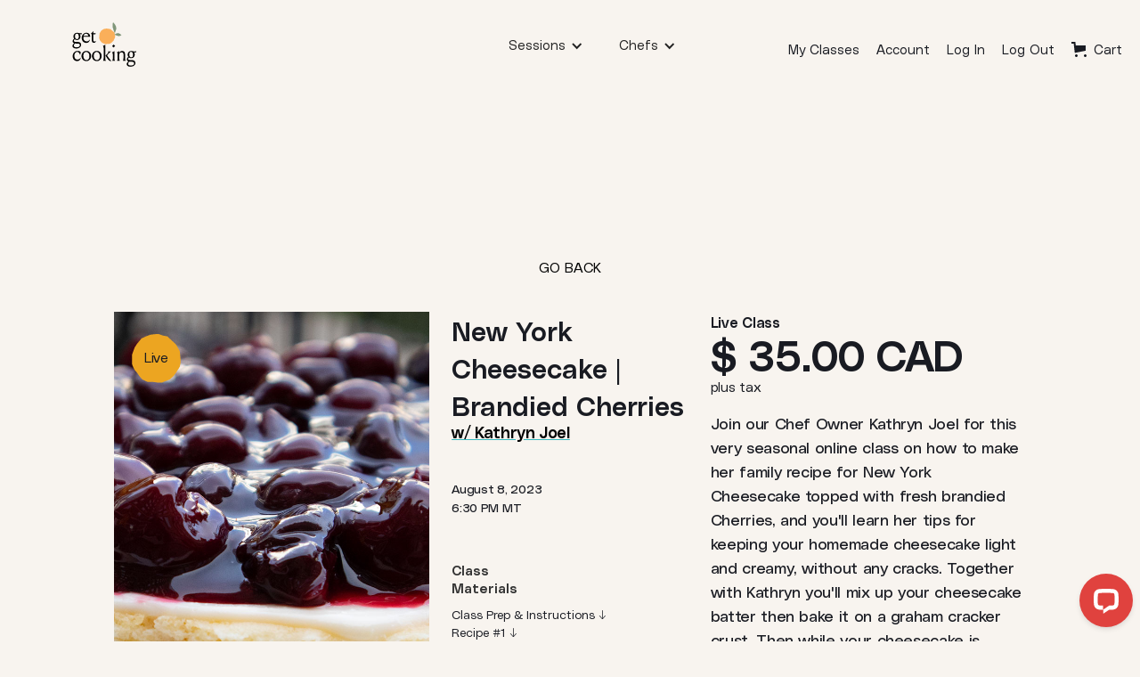

--- FILE ---
content_type: text/html; charset=utf-8
request_url: https://getcooking.ca/product/gc-cheesecake-cherries
body_size: 29266
content:
<!DOCTYPE html><!-- Last Published: Thu Jan 29 2026 19:02:07 GMT+0000 (Coordinated Universal Time) --><html data-wf-domain="getcooking.ca" data-wf-page="6206170b5032e65a63339e39" data-wf-site="6123daacad4d0f84318cd847" lang="en" data-wf-collection="6206170b5032e6b709339e66" data-wf-item-slug="gc-cheesecake-cherries"><head><meta charset="utf-8"/><title>New York Cheesecake | Brandied Cherries Live Class | Get Cooking</title><meta content="Join our Chef Owner Kathryn Joel for this very seasonal online class on how to make her family recipe for New York Cheesecake topped with fresh brandied Cherries, and you&#x27;ll learn her tips for keeping your homemade cheesecake light and creamy, without any cracks. Together with Kathryn you&#x27;ll mix up your cheesecake batter then bake it on a graham cracker crust. Then while your cheesecake is baking, you&#x27;ll learn how to finish your cake with a freshly made brandied cherry sauce. NOTE: your cake will need to cool and be refrigerated then topped with your cherry sauce the next day once it&#x27;s cold and fully set." name="description"/><meta content="New York Cheesecake | Brandied Cherries Live Class | Get Cooking" property="og:title"/><meta content="Join our Chef Owner Kathryn Joel for this very seasonal online class on how to make her family recipe for New York Cheesecake topped with fresh brandied Cherries, and you&#x27;ll learn her tips for keeping your homemade cheesecake light and creamy, without any cracks. Together with Kathryn you&#x27;ll mix up your cheesecake batter then bake it on a graham cracker crust. Then while your cheesecake is baking, you&#x27;ll learn how to finish your cake with a freshly made brandied cherry sauce. NOTE: your cake will need to cool and be refrigerated then topped with your cherry sauce the next day once it&#x27;s cold and fully set." property="og:description"/><meta content="https://cdn.prod.website-files.com/6123daacad4d0f12618cd84e/6397f96f7ba16842ccb046c8_Cheesecake.jpg" property="og:image"/><meta content="New York Cheesecake | Brandied Cherries Live Class | Get Cooking" property="twitter:title"/><meta content="Join our Chef Owner Kathryn Joel for this very seasonal online class on how to make her family recipe for New York Cheesecake topped with fresh brandied Cherries, and you&#x27;ll learn her tips for keeping your homemade cheesecake light and creamy, without any cracks. Together with Kathryn you&#x27;ll mix up your cheesecake batter then bake it on a graham cracker crust. Then while your cheesecake is baking, you&#x27;ll learn how to finish your cake with a freshly made brandied cherry sauce. NOTE: your cake will need to cool and be refrigerated then topped with your cherry sauce the next day once it&#x27;s cold and fully set." property="twitter:description"/><meta content="https://cdn.prod.website-files.com/6123daacad4d0f12618cd84e/6397f96f7ba16842ccb046c8_Cheesecake.jpg" property="twitter:image"/><meta property="og:type" content="website"/><meta content="summary_large_image" name="twitter:card"/><meta content="width=device-width, initial-scale=1" name="viewport"/><link href="https://cdn.prod.website-files.com/6123daacad4d0f84318cd847/css/getcooking.webflow.shared.b1b201654.min.css" rel="stylesheet" type="text/css" integrity="sha384-sbIBZUXs26OAkhYtHgreO1XvwER66ennoiu+NV/eOrHJ7R21WEdRplbHxrPbP94v" crossorigin="anonymous"/><link href="https://fonts.googleapis.com" rel="preconnect"/><link href="https://fonts.gstatic.com" rel="preconnect" crossorigin="anonymous"/><script src="https://ajax.googleapis.com/ajax/libs/webfont/1.6.26/webfont.js" type="text/javascript"></script><script type="text/javascript">WebFont.load({  google: {    families: ["Great Vibes:400","Open Sans:300,300italic,400,400italic,600,600italic,700,700italic,800,800italic","Montserrat:100,100italic,200,200italic,300,300italic,400,400italic,500,500italic,600,600italic,700,700italic,800,800italic,900,900italic","PT Sans:400,400italic,700,700italic"]  }});</script><script type="text/javascript">!function(o,c){var n=c.documentElement,t=" w-mod-";n.className+=t+"js",("ontouchstart"in o||o.DocumentTouch&&c instanceof DocumentTouch)&&(n.className+=t+"touch")}(window,document);</script><link href="https://cdn.prod.website-files.com/6123daacad4d0f84318cd847/616ed61a11ac9ad7d314776a_Untitled-3.png" rel="shortcut icon" type="image/x-icon"/><link href="https://cdn.prod.website-files.com/6123daacad4d0f84318cd847/61ad5fef56a92444aa9b8b49_webclip.png" rel="apple-touch-icon"/><!-- The SEO Framework by CUSP -->
<meta name="robots" content="max-snippet:-1,max-image-preview:standard,max-video-preview:-1,noodp,noydir" />
<meta name="googlebot" content="index, follow, max-snippet:-1, max-image-preview:large, max-video-preview:-1" />
<meta name="bingbot" content="index, follow, max-snippet:-1, max-image-preview:large, max-video-preview:-1" />
<meta name="copyright" content="(c) 2021 Get Cooking" />
<meta name="MobileOptimized" content="320">
<meta name="HandheldFriendly" content="true">
<script type="application/ld+json">{"@context":"https://schema.org","@type":"Organization","url":"https://getcooking.ca/","name":"Get Cooking"}</script>
<script type="application/ld+json">
  [
        {
      "@context": "http://schema.org/",
      "@type": "Organization",
      "url": "https://getcooking.ca/",
      "name": "Get Cooking",
      "legalName": "Get Cooking Ltd.",
      "description": "Get Cooking offers live & pre-recorded virtual cooking classes for home-cooks of all levels. Learn new cooking skills, with your favourite expert chefs from across Canada.",
      "address": {
        "@type": "PostalAddress",
        "streetAddress": "MacEwan Residence, 104 Ave NW",
        "addressLocality": "EDMONTON",
        "addressRegion": "AB",
        "postalCode": "T5K 2Y9",
        "addressCountry": "CA"
      }
    },
    { 
      "@context": "http://schema.org", 
      "@type": "WebSite", 
      "url": "https://www.getcooking.ca/", 
      "name": "Get Cooking",
      "description": "Get Cooking offers live & pre-recorded virtual cooking classes for home-cooks of all levels. Learn new cooking skills, with your favourite expert chefs from across Canada.",
      "author": [
        {
          "@type": "Organization",
          "url": "https://www.heycusp.com/",
          "name": "CUSP North America",
          "address": {
            "@type": "PostalAddress",
            "streetAddress": "10028 Jasper Ave",
            "addressLocality": "Edmonton",
            "addressRegion": "AB",
            "postalCode": "T5J 1V9",
            "addressCountry": "CA"
          }
        }
      ]
    }
  ]
</script>

<!-- Google Tag Manager -->
<script>(function(w,d,s,l,i){w[l]=w[l]||[];w[l].push({'gtm.start':
new Date().getTime(),event:'gtm.js'});var f=d.getElementsByTagName(s)[0],
j=d.createElement(s),dl=l!='dataLayer'?'&l='+l:'';j.async=true;j.src=
'https://www.googletagmanager.com/gtm.js?id='+i+dl;f.parentNode.insertBefore(j,f);
})(window,document,'script','dataLayer','GTM-KGSTXB2');</script>
<!-- End Google Tag Manager -->
<style>
  .w--open .w-icon-dropdown-toggle {
    transform: rotate(-180deg);
    -o-transform: rotate(-180deg);
    -moz-transform: rotate(-180deg);
    -webkit-transform: rotate(-180deg);
  }
 .skinny-button {
   font-size: 12px;
   padding: 6px 15px;
  }
  a.w-dropdown-link {
   background: #F8F4EF;
  }
</style>

<script src="https://cdn.jsdelivr.net/npm/@splidejs/splide@2.4.21/dist/js/splide.min.js" async defer></script>
<style>
.chefimagelink{
	position: absolute;
	right: 0;
	top: 50%;
	transform: translate(0,-50%);
	display: none;
}
  .chefmenulist {
position: static !important;
}
.chefmenulist:hover .chefimagelink {
	display: block;
	z-index: 12;
  }.chefimagelink img { max-width: 200px}.chefimagelink img{ margin-right: 20px;}
.w--open .dropdown-custom-arrow {
	transform: rotate(-180deg);
	-o-transform: rotate(-180deg);
	-moz-transform: rotate(-180deg);
	-webkit-transform: rotate(-180deg);
}
  
.hide-scrollbar {
  scrollbar-width: none; /* Firefox */
  -ms-overflow-style: none; /* IE 10+ */
}

.hide-scrollbar::-webkit-scrollbar-track {
  -webkit-box-shadow: none !important;
  background-color: #2c2328;
  display: none;
}

.hide-scrollbar::-webkit-scrollbar {
  width: 0;
  background-color: #2c2328;
  -webkit-appearance: none;
  display: none;
}

.hide-scrollbar::-webkit-scrollbar-thumb {
  width: 0;
  background-color: #2c2328;
  display: none;
}
</style>

<style>
.drawer-js.open {
  transform: translateX(0);
}

@media (max-width: 991px) {
  .drawer-js.open {
    transform: translateY(0);
  }
}

.drawer-js.open .live-class-bar {
  background-color: #f8f4ef;
}

.drawer-js .line-liveclasses {
  transition: transform 0.2s 1s;
}

.drawer-js.open .line-liveclasses.line-left {
  transform: translateX(3.5px) rotate(34deg);
}

@media (max-width: 991px) {
  .drawer-js.open .line-liveclasses.line-left {
    transform: translateY(4px) rotate(34deg);
  }
}

.drawer-js.open .line-liveclasses.line-right {
  transform: translateX(-3.5px) rotate(-34deg);
}

@media (max-width: 991px) {
  .drawer-js.open .line-liveclasses.line-right {
    transform: translateY(-4px) rotate(-34deg);
  }
}

.drawer .current-classes,
.drawer .next-classes,
.drawer .next-2-classes {
  gap: 40px;
}

.drawer-day-wrapper {
  flex-grow: 1;
  display: grid;
  gap: 25px 20px;
  grid-auto-flow: column;
}

.drawer-day-wrapper.m_single {
  grid-template-rows: 1fr;
}

.drawer-day-wrapper.m_couple {
  grid-template-rows: 1fr 1fr;
}

.drawer-day-wrapper.m_many {
  grid-template-rows: 1fr 1fr 1fr;
}

.drawer-day-wrapper .slider-pill {
  width: 420px;
}

.drawer-day-wrapper.m_many .slider-pill {
  width: 200px;
}

@media (max-width: 991px) {
  .drawer-day-wrapper .slider-pill {
    width: 445px;
  }
  
  .drawer-day-wrapper.m_many .slider-pill {
    220px;
  }
}

@media (max-width: 767px) {
  .drawer-day-wrapper .slider-pill {
    width: 280px;
  }
  
  .drawer-day-wrapper.m_many .slider-pill {
    150px;
  }
}
</style>

<style>
  .mobile-menu.m_open {
    transform: translateX(0);
  }

  [chefs-menu].m_active {
    text-decoration: underline;
  }

  .chefs-mobile-menu.m_open {
    max-height: 300px;
  }
</style>

<style>
  .chefs-mobile-menu-list {
    gap: 12px;
  }

  .chefs-mobile-menu-item:first-child {
    padding-left: 14px;
  }

  .chefs-mobile-menu-item:last-child {
    padding-right: 14px;
  }

  .chefs-mobile-menu-item__name {
    max-width: min-content;
  }
</style>

<style>
  .w-commerce-commercecartwrapper {
    display: none !important;
  }
</style>

<style>
  .arrow-left-click::after,
  .arrow-right-click::after {
    content: '';
    position: absolute;
    left: -10px;
    right: -10px;
    top: -10px;
    bottom: -10px;
    cursor: pointer;
  }
</style>

<!-- Facebook Pixel Code -->
<script>
!function(f,b,e,v,n,t,s)
{if(f.fbq)return;n=f.fbq=function(){n.callMethod?
n.callMethod.apply(n,arguments):n.queue.push(arguments)};
if(!f._fbq)f._fbq=n;n.push=n;n.loaded=!0;n.version='2.0';
n.queue=[];t=b.createElement(e);t.async=!0;
t.src=v;s=b.getElementsByTagName(e)[0];
s.parentNode.insertBefore(t,s)}(window, document,'script',
'https://connect.facebook.net/en_US/fbevents.js');
fbq('init', '360294501952625');
fbq('track', 'PageView');
</script>
<noscript><img height="1" width="1" style="display:none"
src="https://www.facebook.com/tr?id=360294501952625&ev=PageView&noscript=1"
/></noscript>
<!-- End Facebook Pixel Code -->

<!-- Facebook Pixel Code -->
<noscript>
<img height="1" width="1" style="display:none" alt="fbpx"
src="https://www.facebook.com/tr?id=352863706280284&ev=PageView&noscript=1" />
</noscript>
<!-- End Facebook Pixel Code -->

<!-- Start of LiveChat (www.livechatinc.com) code -->
<script>
    window.__lc = window.__lc || {};
    window.__lc.license = 13295721;
    ;(function(n,t,c){function i(n){return e._h?e._h.apply(null,n):e._q.push(n)}var e={_q:[],_h:null,_v:"2.0",on:function(){i(["on",c.call(arguments)])},once:function(){i(["once",c.call(arguments)])},off:function(){i(["off",c.call(arguments)])},get:function(){if(!e._h)throw new Error("[LiveChatWidget] You can't use getters before load.");return i(["get",c.call(arguments)])},call:function(){i(["call",c.call(arguments)])},init:function(){var n=t.createElement("script");n.async=!0,n.type="text/javascript",n.src="https://cdn.livechatinc.com/tracking.js",t.head.appendChild(n)}};!n.__lc.asyncInit&&e.init(),n.LiveChatWidget=n.LiveChatWidget||e}(window,document,[].slice))
</script>
<noscript><a href="https://www.livechatinc.com/chat-with/13295721/" rel="nofollow">Chat with us</a>, powered by <a href="https://www.livechatinc.com/?welcome" rel="noopener nofollow" target="_blank">LiveChat</a></noscript>
<!-- End of LiveChat code -->

<!-- Ciaran's Add to Cart Text Parser -->
<script>
  function parsePriceATC(rawPrice) { // rawPrice format: "$ 30.00 CAD"
    	let tokens = rawPrice.split(/\s+/);
    	return tokens[1] == 0.00 ? "Free" : tokens[0] + tokens[1]; // Format: "$30.00"
  }
  function updateButtons() {
    let matches = document.getElementsByClassName("cdg-atc-input");
    for (var i = 0; i < matches.length; i++) {
      let match = matches[i]
      let price = match.getAttribute("atc-price");
      // let content = match.getAttribute("value");
      match.setAttribute("value", "Add to Cart — " + parsePriceATC(price));
    }
  }
</script>
<!-- End Ciaran's ATC --><style>.ingredients p {
    color: #000 !important;
}</style>

<style>
body.demand-product .demand-hide {
	display: none;
}

body:not(.demand-product) .demand-show {
	display: none;
}

.video-modal-embed {
	display: block;
}

.video-modal {
  position: fixed;
  top: 0;
  left: 0;
  width: 100%;
  height: 100%;
  z-index: 100;
  display: flex;
  justify-content: center;
  align-items: center;
}

.video-modal:not(.open) {
	display: none;
}

.video-modal-backdrop {
  position: absolute;
  top: 0;
  left: 0;
  width: 100%;
  height: 100%;
  backdrop-filter: blur(5px);
}

.video-player {
	position: relative;
	width: 65%;
}
</style><script src="https://js.stripe.com/v3/" type="text/javascript" data-wf-ecomm-key="pk_live_nyPnaDuxaj8zDxRbuaPHJjip" data-wf-ecomm-acct-id="acct_1JkYx3FXMUhTtpmf"></script><script type="text/javascript">window.__WEBFLOW_CURRENCY_SETTINGS = {"currencyCode":"CAD","symbol":"$","decimal":".","fractionDigits":2,"group":",","template":"{{wf {\"path\":\"symbol\",\"type\":\"PlainText\"} }} {{wf {\"path\":\"amount\",\"type\":\"CommercePrice\"} }} {{wf {\"path\":\"currencyCode\",\"type\":\"PlainText\"} }}","hideDecimalForWholeNumbers":false};</script></head><body class="body-13"><div class="header-wrapper"><div class="sticky-nav"><div class="columns-3 w-row"><div class="column-36 w-col w-col-4"><a href="/" class="w-inline-block"><img src="https://cdn.prod.website-files.com/6123daacad4d0f84318cd847/61e62da8beb28417042b5b0b_GC-Colours-Orange.svg" loading="eager" width="72" height="" alt="" class="gc-logo"/></a></div><div class="column-8 w-col w-col-4"><div data-animation="default" data-collapse="none" data-duration="400" data-easing="ease" data-easing2="ease" role="banner" class="navbar-4 w-nav"><div class="container-17 w-container"><nav role="navigation" class="nav-menu-2 w-nav-menu"><div data-hover="true" data-delay="0" class="dropdown-5 w-dropdown"><div class="dropdown-toggle-2 w-dropdown-toggle"><div class="header-dropdown-icon w-icon-dropdown-toggle"></div><div class="text-block-101">Sessions</div></div><nav class="dropdown-list dropdown-list-3 w-dropdown-list"><a href="/classes/live" class="dropdown-link w-dropdown-link">Live Online Classes</a><a href="/classes/in-person" class="dropdown-link-2 w-dropdown-link">In-Person Classes</a><a href="/classes/on-demand" class="dropdown-link-2 w-dropdown-link">On-Demand Classes</a><a href="/bundles" class="dropdown-link w-dropdown-link">Class Bundles</a><a href="/team-building" class="dropdown-link-2 w-dropdown-link">Team Building</a><a href="/private-events" class="dropdown-link-3 w-dropdown-link">Private Events</a><a href="/#gift-cards" class="dropdown-link-3 w-dropdown-link">Gift Cards</a></nav></div><div data-hover="true" data-delay="0" class="dropdown-3-copy w-dropdown"><div class="nav-link-9 chefmenu w-dropdown-toggle"><div class="header-dropdown-icon w-icon-dropdown-toggle"></div><div class="text-block-113">Chefs</div></div><nav class="dropdown-list-2 w-dropdown-list"><div class="w-dyn-list"><div role="list" class="w-dyn-items"><div role="listitem" class="chefmenulist w-dyn-item"><a href="/chefs/cheata-nao" class="w-dropdown-link">Cheata Nao</a><a href="/chefs/cheata-nao" class="chefimagelink w-inline-block"><img src="https://cdn.prod.website-files.com/6123daacad4d0f12618cd84e/61c39a2e53d1928260c3dd99_1E2A4504-Edit.jpg" loading="lazy" alt="" sizes="100vw" srcset="https://cdn.prod.website-files.com/6123daacad4d0f12618cd84e/61c39a2e53d1928260c3dd99_1E2A4504-Edit-p-500.jpeg 500w, https://cdn.prod.website-files.com/6123daacad4d0f12618cd84e/61c39a2e53d1928260c3dd99_1E2A4504-Edit-p-800.jpeg 800w, https://cdn.prod.website-files.com/6123daacad4d0f12618cd84e/61c39a2e53d1928260c3dd99_1E2A4504-Edit-p-1080.jpeg 1080w, https://cdn.prod.website-files.com/6123daacad4d0f12618cd84e/61c39a2e53d1928260c3dd99_1E2A4504-Edit.jpg 1366w"/></a></div><div role="listitem" class="chefmenulist w-dyn-item"><a href="/chefs/elyse-chatterton" class="w-dropdown-link">Elyse Chatterton</a><a href="/chefs/elyse-chatterton" class="chefimagelink w-inline-block"><img src="https://cdn.prod.website-files.com/6123daacad4d0f12618cd84e/617a0ce0bbeb630781f612e4_Get-Cooking-1726-Edit.jpg" loading="lazy" alt="" sizes="100vw" srcset="https://cdn.prod.website-files.com/6123daacad4d0f12618cd84e/617a0ce0bbeb630781f612e4_Get-Cooking-1726-Edit-p-500.jpeg 500w, https://cdn.prod.website-files.com/6123daacad4d0f12618cd84e/617a0ce0bbeb630781f612e4_Get-Cooking-1726-Edit-p-800.jpeg 800w, https://cdn.prod.website-files.com/6123daacad4d0f12618cd84e/617a0ce0bbeb630781f612e4_Get-Cooking-1726-Edit-p-1080.jpeg 1080w, https://cdn.prod.website-files.com/6123daacad4d0f12618cd84e/617a0ce0bbeb630781f612e4_Get-Cooking-1726-Edit.jpg 1333w"/></a></div><div role="listitem" class="chefmenulist w-dyn-item"><a href="/chefs/kathryn-joel" class="w-dropdown-link">Kathryn Joel</a><a href="/chefs/kathryn-joel" class="chefimagelink w-inline-block"><img src="https://cdn.prod.website-files.com/6123daacad4d0f12618cd84e/620f4f579a9f8d32186028ea_Get-Cooking-2960-Edit.jpg" loading="lazy" alt="" sizes="100vw" srcset="https://cdn.prod.website-files.com/6123daacad4d0f12618cd84e/620f4f579a9f8d32186028ea_Get-Cooking-2960-Edit-p-500.jpeg 500w, https://cdn.prod.website-files.com/6123daacad4d0f12618cd84e/620f4f579a9f8d32186028ea_Get-Cooking-2960-Edit-p-800.jpeg 800w, https://cdn.prod.website-files.com/6123daacad4d0f12618cd84e/620f4f579a9f8d32186028ea_Get-Cooking-2960-Edit-p-1080.jpeg 1080w, https://cdn.prod.website-files.com/6123daacad4d0f12618cd84e/620f4f579a9f8d32186028ea_Get-Cooking-2960-Edit.jpg 1333w"/></a></div><div role="listitem" class="chefmenulist w-dyn-item"><a href="/chefs/mai-nguyen" class="w-dropdown-link">Mai Nguyen</a><a href="/chefs/mai-nguyen" class="chefimagelink w-inline-block"><img src="https://cdn.prod.website-files.com/6123daacad4d0f12618cd84e/617a0d5b28065f4d78cb0632_Get-Cooking-2120.jpg" loading="lazy" alt="" sizes="100vw" srcset="https://cdn.prod.website-files.com/6123daacad4d0f12618cd84e/617a0d5b28065f4d78cb0632_Get-Cooking-2120-p-500.jpeg 500w, https://cdn.prod.website-files.com/6123daacad4d0f12618cd84e/617a0d5b28065f4d78cb0632_Get-Cooking-2120-p-800.jpeg 800w, https://cdn.prod.website-files.com/6123daacad4d0f12618cd84e/617a0d5b28065f4d78cb0632_Get-Cooking-2120-p-1080.jpeg 1080w, https://cdn.prod.website-files.com/6123daacad4d0f12618cd84e/617a0d5b28065f4d78cb0632_Get-Cooking-2120.jpg 1333w"/></a></div><div role="listitem" class="chefmenulist w-dyn-item"><a href="/chefs/owen-petersen" class="w-dropdown-link">Owen Petersen</a><a href="/chefs/owen-petersen" class="chefimagelink w-inline-block"><img src="https://cdn.prod.website-files.com/6123daacad4d0f12618cd84e/660d6df57636c27fb4e0da39_Owen%20Headshot%20blue%20(1%20of%201)-2.jpeg" loading="lazy" alt="" sizes="100vw" srcset="https://cdn.prod.website-files.com/6123daacad4d0f12618cd84e/660d6df57636c27fb4e0da39_Owen%20Headshot%20blue%20(1%20of%201)-2-p-500.jpeg 500w, https://cdn.prod.website-files.com/6123daacad4d0f12618cd84e/660d6df57636c27fb4e0da39_Owen%20Headshot%20blue%20(1%20of%201)-2-p-800.jpeg 800w, https://cdn.prod.website-files.com/6123daacad4d0f12618cd84e/660d6df57636c27fb4e0da39_Owen%20Headshot%20blue%20(1%20of%201)-2.jpeg 887w"/></a></div><div role="listitem" class="chefmenulist w-dyn-item"><a href="/chefs/tiffany-sorensen" class="w-dropdown-link">Tiffany Sorensen</a><a href="/chefs/tiffany-sorensen" class="chefimagelink w-inline-block"><img src="https://cdn.prod.website-files.com/6123daacad4d0f12618cd84e/65cffa0d013f56496ed93174_Tiff%20Hero%201333x2000.png" loading="lazy" alt="" sizes="100vw" srcset="https://cdn.prod.website-files.com/6123daacad4d0f12618cd84e/65cffa0d013f56496ed93174_Tiff%20Hero%201333x2000-p-500.png 500w, https://cdn.prod.website-files.com/6123daacad4d0f12618cd84e/65cffa0d013f56496ed93174_Tiff%20Hero%201333x2000-p-800.png 800w, https://cdn.prod.website-files.com/6123daacad4d0f12618cd84e/65cffa0d013f56496ed93174_Tiff%20Hero%201333x2000-p-1080.png 1080w, https://cdn.prod.website-files.com/6123daacad4d0f12618cd84e/65cffa0d013f56496ed93174_Tiff%20Hero%201333x2000.png 1333w"/></a></div></div></div></nav></div></nav><div class="menu-button-2 w-nav-button"><div class="w-icon-nav-menu"></div></div></div></div></div><div class="column-9 w-col w-col-4"><a href="/dashboard/my-classes" class="my-classes-nav-link foxy-show-if-authenticated w-inline-block"><div class="text-block-89">My Classes</div></a><link rel="prefetch" href="/dashboard/my-classes"/><a href="/dashboard/my-account" class="my-account-nav-link foxy-show-if-authenticated w-inline-block"><div class="text-block-89">Account</div></a><link rel="prefetch" href="/dashboard/my-account"/><a href="/dashboard/my-account" class="login-nav-link foxy-show-if-anonymous w-inline-block"><div class="text-block-89">Log In</div></a><link rel="prefetch" href="/dashboard/my-account"/><a href="/" class="logout-nav-link foxy-show-if-authenticated foxy-customer-logout w-inline-block"><div class="text-block-89">Log Out</div></a><svg class="w-commerce-commercecartopenlinkicon icon-6" width="17px" height="17px" viewBox="0 0 17 17"><g stroke="none" stroke-width="1" fill="none" fill-rule="evenodd"><path d="M2.60592789,2 L0,2 L0,0 L4.39407211,0 L4.84288393,4 L16,4 L16,9.93844589 L3.76940945,12.3694378 L2.60592789,2 Z M15.5,17 C14.6715729,17 14,16.3284271 14,15.5 C14,14.6715729 14.6715729,14 15.5,14 C16.3284271,14 17,14.6715729 17,15.5 C17,16.3284271 16.3284271,17 15.5,17 Z M5.5,17 C4.67157288,17 4,16.3284271 4,15.5 C4,14.6715729 4.67157288,14 5.5,14 C6.32842712,14 7,14.6715729 7,15.5 C7,16.3284271 6.32842712,17 5.5,17 Z" fill="currentColor" fill-rule="nonzero"></path></g></svg><a href="https://get-cooking.foxycart.com/cart?cart=view" class="link-10">Cart</a><div data-node-type="commerce-cart-wrapper" id="w-node-_588b7f07-9c32-1aff-fdea-a5623b9aa633-06244d26" data-open-product="" data-wf-cart-type="modal" data-wf-cart-query="query Dynamo3 {
  database {
    id
    commerceOrder {
      comment
      extraItems {
        name
        pluginId
        pluginName
        price {
          decimalValue
          string
          unit
          value
        }
      }
      id
      startedOn
      statusFlags {
        hasDownloads
        hasSubscription
        isFreeOrder
        requiresShipping
      }
      subtotal {
        decimalValue
        string
        unit
        value
      }
      total {
        decimalValue
        string
        unit
        value
      }
      updatedOn
      userItems {
        count
        id
        price {
          value
          unit
          decimalValue
          string
        }
        product {
          id
          cmsLocaleId
          draft
          archived
          f_name_: name
          f_sku_properties_3dr: skuProperties {
            id
            name
            enum {
              id
              name
              slug
            }
          }
        }
        rowTotal {
          decimalValue
          string
          unit
          value
        }
        sku {
          cmsLocaleId
          draft
          archived
          f_main_image_4dr: mainImage {
            url
            file {
              size
              origFileName
              createdOn
              updatedOn
              mimeType
              width
              height
              variants {
                origFileName
                quality
                height
                width
                s3Url
                error
                size
              }
            }
            alt
          }
          f_sku_values_3dr: skuValues {
            property {
              id
            }
            value {
              id
            }
          }
          id
        }
        subscriptionFrequency
        subscriptionInterval
        subscriptionTrial
      }
      userItemsCount
    }
  }
  site {
    commerce {
      id
      businessAddress {
        country
      }
      defaultCountry
      defaultCurrency
      quickCheckoutEnabled
    }
  }
}" data-wf-page-link-href-prefix="" class="w-commerce-commercecartwrapper"><a href="#" data-node-type="commerce-cart-open-link" role="button" data-fc-id="minicart-quantity" class="w-commerce-commercecartopenlink cart-button-6 w-inline-block" aria-haspopup="dialog" aria-label="Open cart"><div data-fc-id="minicart-quantity" data-wf-bindings="%5B%7B%22innerHTML%22%3A%7B%22type%22%3A%22Number%22%2C%22filter%22%3A%7B%22type%22%3A%22numberPrecision%22%2C%22params%22%3A%5B%220%22%2C%22numberPrecision%22%5D%7D%2C%22dataPath%22%3A%22database.commerceOrder.userItemsCount%22%7D%7D%5D" style="display:none" data-count-hide-rule="always" class="w-commerce-commercecartopenlinkcount cart-quantity-2">0</div></a><div data-node-type="commerce-cart-container-wrapper" style="display:none" class="w-commerce-commercecartcontainerwrapper w-commerce-commercecartcontainerwrapper--cartType-modal"><div data-node-type="commerce-cart-container" role="dialog" class="w-commerce-commercecartcontainer"><div class="w-commerce-commercecartheader"><h4 class="w-commerce-commercecartheading">Your Cart</h4><a href="#" data-node-type="commerce-cart-close-link" role="button" class="w-commerce-commercecartcloselink w-inline-block" aria-label="Close cart"><svg width="16px" height="16px" viewBox="0 0 16 16"><g stroke="none" stroke-width="1" fill="none" fill-rule="evenodd"><g fill-rule="nonzero" fill="#333333"><polygon points="6.23223305 8 0.616116524 13.6161165 2.38388348 15.3838835 8 9.76776695 13.6161165 15.3838835 15.3838835 13.6161165 9.76776695 8 15.3838835 2.38388348 13.6161165 0.616116524 8 6.23223305 2.38388348 0.616116524 0.616116524 2.38388348 6.23223305 8"></polygon></g></g></svg></a></div><div class="w-commerce-commercecartformwrapper"><form data-node-type="commerce-cart-form" style="display:none" class="w-commerce-commercecartform"><script type="text/x-wf-template" id="wf-template-588b7f07-9c32-1aff-fdea-a5623b9aa63f">%3Cdiv%20class%3D%22w-commerce-commercecartitem%22%3E%3Cimg%20data-wf-bindings%3D%22%255B%257B%2522src%2522%253A%257B%2522type%2522%253A%2522ImageRef%2522%252C%2522filter%2522%253A%257B%2522type%2522%253A%2522identity%2522%252C%2522params%2522%253A%255B%255D%257D%252C%2522dataPath%2522%253A%2522database.commerceOrder.userItems%255B%255D.sku.f_main_image_4dr%2522%257D%257D%255D%22%20src%3D%22%22%20alt%3D%22%22%20class%3D%22w-commerce-commercecartitemimage%20w-dyn-bind-empty%22%2F%3E%3Cdiv%20class%3D%22w-commerce-commercecartiteminfo%22%3E%3Cdiv%20data-wf-bindings%3D%22%255B%257B%2522innerHTML%2522%253A%257B%2522type%2522%253A%2522PlainText%2522%252C%2522filter%2522%253A%257B%2522type%2522%253A%2522identity%2522%252C%2522params%2522%253A%255B%255D%257D%252C%2522dataPath%2522%253A%2522database.commerceOrder.userItems%255B%255D.product.f_name_%2522%257D%257D%255D%22%20class%3D%22w-commerce-commercecartproductname%20w-dyn-bind-empty%22%3E%3C%2Fdiv%3E%3Cdiv%20data-wf-bindings%3D%22%255B%257B%2522innerHTML%2522%253A%257B%2522type%2522%253A%2522CommercePrice%2522%252C%2522filter%2522%253A%257B%2522type%2522%253A%2522price%2522%252C%2522params%2522%253A%255B%255D%257D%252C%2522dataPath%2522%253A%2522database.commerceOrder.userItems%255B%255D.price%2522%257D%257D%255D%22%3E%240.00%3C%2Fdiv%3E%3Cscript%20type%3D%22text%2Fx-wf-template%22%20id%3D%22wf-template-588b7f07-9c32-1aff-fdea-a5623b9aa645%22%3E%253Cli%253E%253Cspan%2520data-wf-bindings%253D%2522%25255B%25257B%252522innerHTML%252522%25253A%25257B%252522type%252522%25253A%252522PlainText%252522%25252C%252522filter%252522%25253A%25257B%252522type%252522%25253A%252522identity%252522%25252C%252522params%252522%25253A%25255B%25255D%25257D%25252C%252522dataPath%252522%25253A%252522database.commerceOrder.userItems%25255B%25255D.product.f_sku_properties_3dr%25255B%25255D.name%252522%25257D%25257D%25255D%2522%2520class%253D%2522w-dyn-bind-empty%2522%253E%253C%252Fspan%253E%253Cspan%253E%253A%2520%253C%252Fspan%253E%253Cspan%2520data-wf-bindings%253D%2522%25255B%25257B%252522innerHTML%252522%25253A%25257B%252522type%252522%25253A%252522CommercePropValues%252522%25252C%252522filter%252522%25253A%25257B%252522type%252522%25253A%252522identity%252522%25252C%252522params%252522%25253A%25255B%25255D%25257D%25252C%252522dataPath%252522%25253A%252522database.commerceOrder.userItems%25255B%25255D.product.f_sku_properties_3dr%25255B%25255D%252522%25257D%25257D%25255D%2522%2520class%253D%2522w-dyn-bind-empty%2522%253E%253C%252Fspan%253E%253C%252Fli%253E%3C%2Fscript%3E%3Cul%20data-wf-bindings%3D%22%255B%257B%2522optionSets%2522%253A%257B%2522type%2522%253A%2522CommercePropTable%2522%252C%2522filter%2522%253A%257B%2522type%2522%253A%2522identity%2522%252C%2522params%2522%253A%255B%255D%257D%252C%2522dataPath%2522%253A%2522database.commerceOrder.userItems%255B%255D.product.f_sku_properties_3dr%5B%5D%2522%257D%257D%252C%257B%2522optionValues%2522%253A%257B%2522type%2522%253A%2522CommercePropValues%2522%252C%2522filter%2522%253A%257B%2522type%2522%253A%2522identity%2522%252C%2522params%2522%253A%255B%255D%257D%252C%2522dataPath%2522%253A%2522database.commerceOrder.userItems%255B%255D.sku.f_sku_values_3dr%2522%257D%257D%255D%22%20class%3D%22w-commerce-commercecartoptionlist%22%20data-wf-collection%3D%22database.commerceOrder.userItems%255B%255D.product.f_sku_properties_3dr%22%20data-wf-template-id%3D%22wf-template-588b7f07-9c32-1aff-fdea-a5623b9aa645%22%3E%3Cli%3E%3Cspan%20data-wf-bindings%3D%22%255B%257B%2522innerHTML%2522%253A%257B%2522type%2522%253A%2522PlainText%2522%252C%2522filter%2522%253A%257B%2522type%2522%253A%2522identity%2522%252C%2522params%2522%253A%255B%255D%257D%252C%2522dataPath%2522%253A%2522database.commerceOrder.userItems%255B%255D.product.f_sku_properties_3dr%255B%255D.name%2522%257D%257D%255D%22%20class%3D%22w-dyn-bind-empty%22%3E%3C%2Fspan%3E%3Cspan%3E%3A%20%3C%2Fspan%3E%3Cspan%20data-wf-bindings%3D%22%255B%257B%2522innerHTML%2522%253A%257B%2522type%2522%253A%2522CommercePropValues%2522%252C%2522filter%2522%253A%257B%2522type%2522%253A%2522identity%2522%252C%2522params%2522%253A%255B%255D%257D%252C%2522dataPath%2522%253A%2522database.commerceOrder.userItems%255B%255D.product.f_sku_properties_3dr%255B%255D%2522%257D%257D%255D%22%20class%3D%22w-dyn-bind-empty%22%3E%3C%2Fspan%3E%3C%2Fli%3E%3C%2Ful%3E%3Ca%20href%3D%22%23%22%20role%3D%22%22%20data-wf-bindings%3D%22%255B%257B%2522data-commerce-sku-id%2522%253A%257B%2522type%2522%253A%2522ItemRef%2522%252C%2522filter%2522%253A%257B%2522type%2522%253A%2522identity%2522%252C%2522params%2522%253A%255B%255D%257D%252C%2522dataPath%2522%253A%2522database.commerceOrder.userItems%255B%255D.sku.id%2522%257D%257D%255D%22%20class%3D%22w-inline-block%22%20data-wf-cart-action%3D%22remove-item%22%20data-commerce-sku-id%3D%22%22%20aria-label%3D%22Remove%20item%20from%20cart%22%3E%3Cdiv%3ERemove%3C%2Fdiv%3E%3C%2Fa%3E%3C%2Fdiv%3E%3Cinput%20data-wf-bindings%3D%22%255B%257B%2522value%2522%253A%257B%2522type%2522%253A%2522Number%2522%252C%2522filter%2522%253A%257B%2522type%2522%253A%2522numberPrecision%2522%252C%2522params%2522%253A%255B%25220%2522%252C%2522numberPrecision%2522%255D%257D%252C%2522dataPath%2522%253A%2522database.commerceOrder.userItems%255B%255D.count%2522%257D%257D%252C%257B%2522data-commerce-sku-id%2522%253A%257B%2522type%2522%253A%2522ItemRef%2522%252C%2522filter%2522%253A%257B%2522type%2522%253A%2522identity%2522%252C%2522params%2522%253A%255B%255D%257D%252C%2522dataPath%2522%253A%2522database.commerceOrder.userItems%255B%255D.sku.id%2522%257D%257D%255D%22%20class%3D%22w-commerce-commercecartquantity%22%20required%3D%22%22%20pattern%3D%22%5E%5B0-9%5D%2B%24%22%20inputMode%3D%22numeric%22%20type%3D%22number%22%20name%3D%22quantity%22%20autoComplete%3D%22off%22%20data-wf-cart-action%3D%22update-item-quantity%22%20data-commerce-sku-id%3D%22%22%20value%3D%221%22%2F%3E%3C%2Fdiv%3E</script><div class="w-commerce-commercecartlist" data-wf-collection="database.commerceOrder.userItems" data-wf-template-id="wf-template-588b7f07-9c32-1aff-fdea-a5623b9aa63f"><div class="w-commerce-commercecartitem"><img data-wf-bindings="%5B%7B%22src%22%3A%7B%22type%22%3A%22ImageRef%22%2C%22filter%22%3A%7B%22type%22%3A%22identity%22%2C%22params%22%3A%5B%5D%7D%2C%22dataPath%22%3A%22database.commerceOrder.userItems%5B%5D.sku.f_main_image_4dr%22%7D%7D%5D" src="" alt="" class="w-commerce-commercecartitemimage w-dyn-bind-empty"/><div class="w-commerce-commercecartiteminfo"><div data-wf-bindings="%5B%7B%22innerHTML%22%3A%7B%22type%22%3A%22PlainText%22%2C%22filter%22%3A%7B%22type%22%3A%22identity%22%2C%22params%22%3A%5B%5D%7D%2C%22dataPath%22%3A%22database.commerceOrder.userItems%5B%5D.product.f_name_%22%7D%7D%5D" class="w-commerce-commercecartproductname w-dyn-bind-empty"></div><div data-wf-bindings="%5B%7B%22innerHTML%22%3A%7B%22type%22%3A%22CommercePrice%22%2C%22filter%22%3A%7B%22type%22%3A%22price%22%2C%22params%22%3A%5B%5D%7D%2C%22dataPath%22%3A%22database.commerceOrder.userItems%5B%5D.price%22%7D%7D%5D">$0.00</div><script type="text/x-wf-template" id="wf-template-588b7f07-9c32-1aff-fdea-a5623b9aa645">%3Cli%3E%3Cspan%20data-wf-bindings%3D%22%255B%257B%2522innerHTML%2522%253A%257B%2522type%2522%253A%2522PlainText%2522%252C%2522filter%2522%253A%257B%2522type%2522%253A%2522identity%2522%252C%2522params%2522%253A%255B%255D%257D%252C%2522dataPath%2522%253A%2522database.commerceOrder.userItems%255B%255D.product.f_sku_properties_3dr%255B%255D.name%2522%257D%257D%255D%22%20class%3D%22w-dyn-bind-empty%22%3E%3C%2Fspan%3E%3Cspan%3E%3A%20%3C%2Fspan%3E%3Cspan%20data-wf-bindings%3D%22%255B%257B%2522innerHTML%2522%253A%257B%2522type%2522%253A%2522CommercePropValues%2522%252C%2522filter%2522%253A%257B%2522type%2522%253A%2522identity%2522%252C%2522params%2522%253A%255B%255D%257D%252C%2522dataPath%2522%253A%2522database.commerceOrder.userItems%255B%255D.product.f_sku_properties_3dr%255B%255D%2522%257D%257D%255D%22%20class%3D%22w-dyn-bind-empty%22%3E%3C%2Fspan%3E%3C%2Fli%3E</script><ul data-wf-bindings="%5B%7B%22optionSets%22%3A%7B%22type%22%3A%22CommercePropTable%22%2C%22filter%22%3A%7B%22type%22%3A%22identity%22%2C%22params%22%3A%5B%5D%7D%2C%22dataPath%22%3A%22database.commerceOrder.userItems%5B%5D.product.f_sku_properties_3dr[]%22%7D%7D%2C%7B%22optionValues%22%3A%7B%22type%22%3A%22CommercePropValues%22%2C%22filter%22%3A%7B%22type%22%3A%22identity%22%2C%22params%22%3A%5B%5D%7D%2C%22dataPath%22%3A%22database.commerceOrder.userItems%5B%5D.sku.f_sku_values_3dr%22%7D%7D%5D" class="w-commerce-commercecartoptionlist" data-wf-collection="database.commerceOrder.userItems%5B%5D.product.f_sku_properties_3dr" data-wf-template-id="wf-template-588b7f07-9c32-1aff-fdea-a5623b9aa645"><li><span data-wf-bindings="%5B%7B%22innerHTML%22%3A%7B%22type%22%3A%22PlainText%22%2C%22filter%22%3A%7B%22type%22%3A%22identity%22%2C%22params%22%3A%5B%5D%7D%2C%22dataPath%22%3A%22database.commerceOrder.userItems%5B%5D.product.f_sku_properties_3dr%5B%5D.name%22%7D%7D%5D" class="w-dyn-bind-empty"></span><span>: </span><span data-wf-bindings="%5B%7B%22innerHTML%22%3A%7B%22type%22%3A%22CommercePropValues%22%2C%22filter%22%3A%7B%22type%22%3A%22identity%22%2C%22params%22%3A%5B%5D%7D%2C%22dataPath%22%3A%22database.commerceOrder.userItems%5B%5D.product.f_sku_properties_3dr%5B%5D%22%7D%7D%5D" class="w-dyn-bind-empty"></span></li></ul><a href="#" role="" data-wf-bindings="%5B%7B%22data-commerce-sku-id%22%3A%7B%22type%22%3A%22ItemRef%22%2C%22filter%22%3A%7B%22type%22%3A%22identity%22%2C%22params%22%3A%5B%5D%7D%2C%22dataPath%22%3A%22database.commerceOrder.userItems%5B%5D.sku.id%22%7D%7D%5D" class="w-inline-block" data-wf-cart-action="remove-item" data-commerce-sku-id="" aria-label="Remove item from cart"><div>Remove</div></a></div><input data-wf-bindings="%5B%7B%22value%22%3A%7B%22type%22%3A%22Number%22%2C%22filter%22%3A%7B%22type%22%3A%22numberPrecision%22%2C%22params%22%3A%5B%220%22%2C%22numberPrecision%22%5D%7D%2C%22dataPath%22%3A%22database.commerceOrder.userItems%5B%5D.count%22%7D%7D%2C%7B%22data-commerce-sku-id%22%3A%7B%22type%22%3A%22ItemRef%22%2C%22filter%22%3A%7B%22type%22%3A%22identity%22%2C%22params%22%3A%5B%5D%7D%2C%22dataPath%22%3A%22database.commerceOrder.userItems%5B%5D.sku.id%22%7D%7D%5D" class="w-commerce-commercecartquantity" required="" pattern="^[0-9]+$" inputMode="numeric" type="number" name="quantity" autoComplete="off" data-wf-cart-action="update-item-quantity" data-commerce-sku-id="" value="1"/></div></div><div class="w-commerce-commercecartfooter"><div aria-live="" aria-atomic="false" class="w-commerce-commercecartlineitem"><div>Subtotal</div><div data-wf-bindings="%5B%7B%22innerHTML%22%3A%7B%22type%22%3A%22CommercePrice%22%2C%22filter%22%3A%7B%22type%22%3A%22price%22%2C%22params%22%3A%5B%5D%7D%2C%22dataPath%22%3A%22database.commerceOrder.subtotal%22%7D%7D%5D" class="w-commerce-commercecartordervalue"></div></div><div><div data-node-type="commerce-cart-quick-checkout-actions" style="display:none"><a role="button" tabindex="0" aria-haspopup="dialog" aria-label="Apple Pay" data-node-type="commerce-cart-apple-pay-button" style="background-image:-webkit-named-image(apple-pay-logo-white);background-size:100% 50%;background-position:50% 50%;background-repeat:no-repeat" class="w-commerce-commercecartapplepaybutton" tabindex="0"><div></div></a><a role="button" tabindex="0" aria-haspopup="dialog" data-node-type="commerce-cart-quick-checkout-button" style="display:none" class="w-commerce-commercecartquickcheckoutbutton"><svg class="w-commerce-commercequickcheckoutgoogleicon" xmlns="http://www.w3.org/2000/svg" xmlns:xlink="http://www.w3.org/1999/xlink" width="16" height="16" viewBox="0 0 16 16"><defs><polygon id="google-mark-a" points="0 .329 3.494 .329 3.494 7.649 0 7.649"></polygon><polygon id="google-mark-c" points=".894 0 13.169 0 13.169 6.443 .894 6.443"></polygon></defs><g fill="none" fill-rule="evenodd"><path fill="#4285F4" d="M10.5967,12.0469 L10.5967,14.0649 L13.1167,14.0649 C14.6047,12.6759 15.4577,10.6209 15.4577,8.1779 C15.4577,7.6339 15.4137,7.0889 15.3257,6.5559 L7.8887,6.5559 L7.8887,9.6329 L12.1507,9.6329 C11.9767,10.6119 11.4147,11.4899 10.5967,12.0469"></path><path fill="#34A853" d="M7.8887,16 C10.0137,16 11.8107,15.289 13.1147,14.067 C13.1147,14.066 13.1157,14.065 13.1167,14.064 L10.5967,12.047 C10.5877,12.053 10.5807,12.061 10.5727,12.067 C9.8607,12.556 8.9507,12.833 7.8887,12.833 C5.8577,12.833 4.1387,11.457 3.4937,9.605 L0.8747,9.605 L0.8747,11.648 C2.2197,14.319 4.9287,16 7.8887,16"></path><g transform="translate(0 4)"><mask id="google-mark-b" fill="#fff"><use xlink:href="#google-mark-a"></use></mask><path fill="#FBBC04" d="M3.4639,5.5337 C3.1369,4.5477 3.1359,3.4727 3.4609,2.4757 L3.4639,2.4777 C3.4679,2.4657 3.4749,2.4547 3.4789,2.4427 L3.4939,0.3287 L0.8939,0.3287 C0.8799,0.3577 0.8599,0.3827 0.8459,0.4117 C-0.2821,2.6667 -0.2821,5.3337 0.8459,7.5887 L0.8459,7.5997 C0.8549,7.6167 0.8659,7.6317 0.8749,7.6487 L3.4939,5.6057 C3.4849,5.5807 3.4729,5.5587 3.4639,5.5337" mask="url(#google-mark-b)"></path></g><mask id="google-mark-d" fill="#fff"><use xlink:href="#google-mark-c"></use></mask><path fill="#EA4335" d="M0.894,4.3291 L3.478,6.4431 C4.113,4.5611 5.843,3.1671 7.889,3.1671 C9.018,3.1451 10.102,3.5781 10.912,4.3671 L13.169,2.0781 C11.733,0.7231 9.85,-0.0219 7.889,0.0001 C4.941,0.0001 2.245,1.6791 0.894,4.3291" mask="url(#google-mark-d)"></path></g></svg><svg class="w-commerce-commercequickcheckoutmicrosofticon" xmlns="http://www.w3.org/2000/svg" width="16" height="16" viewBox="0 0 16 16"><g fill="none" fill-rule="evenodd"><polygon fill="#F05022" points="7 7 1 7 1 1 7 1"></polygon><polygon fill="#7DB902" points="15 7 9 7 9 1 15 1"></polygon><polygon fill="#00A4EE" points="7 15 1 15 1 9 7 9"></polygon><polygon fill="#FFB700" points="15 15 9 15 9 9 15 9"></polygon></g></svg><div>Pay with browser.</div></a></div><a href="/checkout" value="Continue to Checkout" data-node-type="cart-checkout-button" class="w-commerce-commercecartcheckoutbutton" data-loading-text="Hang Tight..." data-publishable-key="pk_live_51JkYx3FXMUhTtpmfZcbbCkifbb5RBywg9CBVSaSwfEq03zpOs3BsuAGEOi7VBjZzKXvsjgsx9jMhZRUadxTWsV4K00eTmxDI6J">Continue to Checkout</a></div></div></form><div class="w-commerce-commercecartemptystate"><div>No items found.</div></div><div aria-live="" style="display:none" data-node-type="commerce-cart-error" class="w-commerce-commercecarterrorstate"><div class="w-cart-error-msg" data-w-cart-quantity-error="Product is not available in this quantity." data-w-cart-general-error="Something went wrong when adding this item to the cart." data-w-cart-checkout-error="Checkout is disabled on this site." data-w-cart-cart_order_min-error="The order minimum was not met. Add more items to your cart to continue." data-w-cart-subscription_error-error="Before you purchase, please use your email invite to verify your address so we can send order updates.">Product is not available in this quantity.</div></div></div></div></div></div></div></div></div><div class="mobile-nav"><a href="/" class="w-inline-block"><img src="https://cdn.prod.website-files.com/6123daacad4d0f84318cd847/61e62da8beb28417042b5b0b_GC-Colours-Orange.svg" loading="eager" width="72" height="" alt="" class="gc-logo"/></a><div class="mobile-nav__menu"><div chefs-menu="any" class="mobile-nav__menu-btn">Chefs</div><div mobile-menu="open" class="mobile-nav__menu-btn">Menu</div></div></div><div class="mobile-menu"><div class="mobile-menu__section"><div class="mobile-menu__close-btn-wrapper"><div mobile-menu="close" class="mobile-menu__close-btn"><div class="mobile-menu__close-btn-cross"><div class="mobile-menu__close-btn-cross-line m_1"></div><div class="mobile-menu__close-btn-cross-line m_2"></div></div><div class="mobile-menu__btn-title">Close</div></div></div><ul role="list" class="mobile-menu__list"><li><a href="/classes/live" class="mobile-menu__link">Live Online Classes</a></li><li><a href="/classes/in-person" class="mobile-menu__link">In-Person Classes</a></li><li><a href="/classes/on-demand" class="mobile-menu__link">On-Demand Classes</a></li><li><a href="/bundles" class="mobile-menu__link">Class Bundles</a></li><li><a href="/team-building" class="mobile-menu__link">Team Building</a></li><li><a href="/private-events" class="mobile-menu__link">Private Events</a></li><li><a href="/#gift-cards" class="mobile-menu__link">Gift Cards</a></li></ul></div><div class="mobile-menu__section m_user"><div class="mobile-menu__user-btns"><div><a href="/dashboard/my-account" class="mobile-menu__btn-link foxy-show-if-anonymous w-inline-block"><div class="mobile-menu__btn-title">Log In</div></a><link rel="prefetch" href="/dashboard/my-account"/><a href="/" class="mobile-menu__btn-link foxy-show-if-authenticated foxy-customer-logout w-inline-block"><div class="mobile-menu__btn-title">Log Out</div></a></div><div class="mobile-menu__cart-btn"><svg class="w-commerce-commercecartopenlinkicon icon-6" width="17px" height="17px" viewBox="0 0 17 17"><g stroke="none" stroke-width="1" fill="none" fill-rule="evenodd"><path d="M2.60592789,2 L0,2 L0,0 L4.39407211,0 L4.84288393,4 L16,4 L16,9.93844589 L3.76940945,12.3694378 L2.60592789,2 Z M15.5,17 C14.6715729,17 14,16.3284271 14,15.5 C14,14.6715729 14.6715729,14 15.5,14 C16.3284271,14 17,14.6715729 17,15.5 C17,16.3284271 16.3284271,17 15.5,17 Z M5.5,17 C4.67157288,17 4,16.3284271 4,15.5 C4,14.6715729 4.67157288,14 5.5,14 C6.32842712,14 7,14.6715729 7,15.5 C7,16.3284271 6.32842712,17 5.5,17 Z" fill="currentColor" fill-rule="nonzero"></path></g></svg><a href="https://get-cooking.foxycart.com/cart?cart=view" class="mobile-menu__btn-title">Cart</a></div></div><ul role="list" class="mobile-menu__list foxy-show-if-authenticated"><li><a href="/dashboard/my-classes" class="mobile-menu__link">My Classes</a></li><li><a href="/dashboard/my-account" class="mobile-menu__link">Account</a></li></ul></div></div><div class="chefs-mobile-menu"><div class="chefs-mobile-menu__list-wrapper hide-scrollbar w-dyn-list"><div role="list" class="chefs-mobile-menu-list w-dyn-items"><div role="listitem" class="chefs-mobile-menu-item w-dyn-item"><a style="background-image:url(&quot;https://cdn.prod.website-files.com/6123daacad4d0f12618cd84e/65cffa0d013f56496ed93174_Tiff%20Hero%201333x2000.png&quot;)" href="/chefs/tiffany-sorensen" class="chefs-mobile-menu-item__link w-inline-block"><div><div class="chefs-mobile-menu-item__name">Tiffany Sorensen</div><div class="chefs-mobile-menu-item__arrow"></div></div></a></div><div role="listitem" class="chefs-mobile-menu-item w-dyn-item"><a style="background-image:url(&quot;https://cdn.prod.website-files.com/6123daacad4d0f12618cd84e/660d6df57636c27fb4e0da39_Owen%20Headshot%20blue%20(1%20of%201)-2.jpeg&quot;)" href="/chefs/owen-petersen" class="chefs-mobile-menu-item__link w-inline-block"><div><div class="chefs-mobile-menu-item__name">Owen Petersen</div><div class="chefs-mobile-menu-item__arrow"></div></div></a></div><div role="listitem" class="chefs-mobile-menu-item w-dyn-item"><a style="background-image:url(&quot;https://cdn.prod.website-files.com/6123daacad4d0f12618cd84e/61c39a2e53d1928260c3dd99_1E2A4504-Edit.jpg&quot;)" href="/chefs/cheata-nao" class="chefs-mobile-menu-item__link w-inline-block"><div><div class="chefs-mobile-menu-item__name">Cheata Nao</div><div class="chefs-mobile-menu-item__arrow"></div></div></a></div><div role="listitem" class="chefs-mobile-menu-item w-dyn-item"><a style="background-image:url(&quot;https://cdn.prod.website-files.com/6123daacad4d0f12618cd84e/617a0ce0bbeb630781f612e4_Get-Cooking-1726-Edit.jpg&quot;)" href="/chefs/elyse-chatterton" class="chefs-mobile-menu-item__link w-inline-block"><div><div class="chefs-mobile-menu-item__name">Elyse Chatterton</div><div class="chefs-mobile-menu-item__arrow"></div></div></a></div><div role="listitem" class="chefs-mobile-menu-item w-dyn-item"><a style="background-image:url(&quot;https://cdn.prod.website-files.com/6123daacad4d0f12618cd84e/617a0d5b28065f4d78cb0632_Get-Cooking-2120.jpg&quot;)" href="/chefs/mai-nguyen" class="chefs-mobile-menu-item__link w-inline-block"><div><div class="chefs-mobile-menu-item__name">Mai Nguyen</div><div class="chefs-mobile-menu-item__arrow"></div></div></a></div><div role="listitem" class="chefs-mobile-menu-item w-dyn-item"><a style="background-image:url(&quot;https://cdn.prod.website-files.com/6123daacad4d0f12618cd84e/620f4f579a9f8d32186028ea_Get-Cooking-2960-Edit.jpg&quot;)" href="/chefs/kathryn-joel" class="chefs-mobile-menu-item__link w-inline-block"><div><div class="chefs-mobile-menu-item__name">Kathryn Joel</div><div class="chefs-mobile-menu-item__arrow"></div></div></a></div></div></div></div></div><div class="foxy-page-code w-embed">gc-cheesecake-cherries</div><div class="section-26"><div class="div-block-37"><div class="html-embed-5 w-embed"><a class="go-back" href="javascript: history.go(-1)">GO BACK</a>
<style>a.go-back {
    text-align: center;
    color: #000;
    text-decoration: none;
    font-size: 16px;
}</style></div></div></div><div class="w-layout-grid product-grid"><div class="product-image-gallery"><div data-wf-sku-bindings="%5B%7B%22from%22%3A%22f_main_image_4dr.url%22%2C%22to%22%3A%22style.background-image%22%7D%5D" style="background-image:url(&quot;https://cdn.prod.website-files.com/6123daacad4d0f12618cd84e/6397f96f7ba16842ccb046c8_Cheesecake.jpg&quot;)" class="product-image"><p class="product-course-type">Live</p><p class="product-course-type-in-person w-condition-invisible">In<br/>Person</p><p class="product-course-type-recorded w-condition-invisible">Live</p><img src="https://cdn.prod.website-files.com/6123daacad4d0f84318cd847/6183415c54adc042dad9e952_Yellow-Circle.svg" loading="lazy" alt="Course Type" class="product-class-type-svg"/><img src="https://cdn.prod.website-files.com/6123daacad4d0f84318cd847/6183415c54adc042dad9e952_Yellow-Circle.svg" loading="lazy" alt="Course Type" class="product-class-type-svg-in-person w-condition-invisible"/></div><div class="collection-list-wrapper-12 w-dyn-list w-dyn-items-repeater-ref"><script type="text/x-wf-template" id="wf-template-4c8b1144-2065-4c66-dfff-f1ae52a90c18">%3Cdiv%20role%3D%22listitem%22%20class%3D%22collection-item-16%20w-dyn-item%20w-dyn-repeater-item%20w-col%20w-col-4%22%3E%3Ca%20href%3D%22%23%22%20data-wf-sku-bindings%3D%22%255B%257B%2522from%2522%253A%2522f_more_images_4dr%255B%255D%2522%252C%2522to%2522%253A%2522media%2522%257D%255D%22%20class%3D%22w-inline-block%20w-dyn-bind-empty%20w-lightbox%22%3E%3Cimg%20alt%3D%22%22%20loading%3D%22lazy%22%20data-wf-sku-bindings%3D%22%255B%257B%2522from%2522%253A%2522f_more_images_4dr%255B%255D%2522%252C%2522to%2522%253A%2522src%2522%257D%255D%22%20src%3D%22%22%20class%3D%22image-44%20w-dyn-bind-empty%22%2F%3E%3Cscript%20type%3D%22application%2Fjson%22%20class%3D%22w-json%22%3E%7B%0A%20%20%22items%22%3A%20%5B%5D%2C%0A%20%20%22group%22%3A%20%22Borsch%22%0A%7D%3C%2Fscript%3E%3C%2Fa%3E%3C%2Fdiv%3E</script><div role="list" class="w-dyn-items w-row w-dyn-hide" data-wf-collection="f_more_images_4dr" data-wf-template-id="wf-template-4c8b1144-2065-4c66-dfff-f1ae52a90c18"></div><div class="empty-state-4 w-dyn-empty"></div></div></div><div class="product-content-wrapper"><h3 class="product-class-heading">New York Cheesecake | Brandied Cherries</h3><div class="html-embed-7 w-embed"><a href="https://getcooking.ca/chefs/kathryn-joel"><p class="product-chef-label">w/ Kathryn Joel</p></a>
<a href="https://getcooking.ca/chefs/"><p class="product-chef-label"></p></a></div><p class="product-date-time-block">August 8, 2023 6:30 PM</p><p class="product-intermission-block w-dyn-bind-empty"></p><p class="product-co-presenter-block w-condition-invisible w-dyn-bind-empty"></p><div class="product-resources-block foxy-purchased">Class Materials</div><div class="my-account-recipe-link foxy-purchased no-recipes-indicator w-condition-invisible">Nothing posted yet<strong></strong></div><a href="https://cdn.prod.website-files.com/6123daacad4d0f12618cd84e/618a0f71846e5a5cf4b4c812_Preparing%20for%20Your%20Class.pdf" target="_blank" class="product-recipe-link-block foxy-purchased w-inline-block"><div class="my-account-recipe-link">Class Prep &amp; Instructions <strong>↓</strong></div></a><a href="https://cdn.prod.website-files.com/6123daacad4d0f12618cd84e/62e4a8f5633ac59f34d225b0_Cheesecake%2C%20New%20York.pdf" target="_blank" class="product-recipe-link-block foxy-purchased w-inline-block"><div class="my-account-recipe-link">Recipe #1 <strong>↓</strong></div></a><a href="#" class="product-recipe-link-block foxy-purchased w-inline-block"><div class="my-account-recipe-link w-condition-invisible">Recipe #2 <strong>↓</strong></div></a><a href="#" class="product-recipe-link-block foxy-purchased w-inline-block"><div class="my-account-recipe-link w-condition-invisible">Recipe #3 <strong>↓</strong></div></a><a href="https://cdn.prod.website-files.com/6123daacad4d0f12618cd84e/618a0f71846e5a5cf4b4c812_Preparing%20for%20Your%20Class.pdf" target="_blank" class="od-recipe-link foxy-purchased w-inline-block w-condition-invisible"><div class="my-account-recipe-link">Recipe #1<strong>↓</strong></div></a><a href="https://cdn.prod.website-files.com/6123daacad4d0f12618cd84e/62e4a8f5633ac59f34d225b0_Cheesecake%2C%20New%20York.pdf" target="_blank" class="od-recipe-link foxy-purchased w-inline-block w-condition-invisible"><div class="my-account-recipe-link">Recipe #2<strong>↓</strong></div></a><a href="#" class="od-recipe-link foxy-purchased w-inline-block w-condition-invisible"><div class="my-account-recipe-link">Recipe #3<strong>↓</strong></div></a><a href="#" class="od-recipe-link foxy-purchased w-inline-block w-condition-invisible"><div class="my-account-recipe-link">Recipe #4<strong>↓</strong></div></a><div class="product-free-content-block">Recommended free content</div><img src="https://cdn.prod.website-files.com/6123daacad4d0f84318cd847/61843422d587d1624d54b03f_nonfeatured-knife-skills-essential.jpg" loading="lazy" sizes="(max-width: 1400px) 100vw, 1400px" srcset="https://cdn.prod.website-files.com/6123daacad4d0f84318cd847/61843422d587d1624d54b03f_nonfeatured-knife-skills-essential-p-1080.jpeg 1080w, https://cdn.prod.website-files.com/6123daacad4d0f84318cd847/61843422d587d1624d54b03f_nonfeatured-knife-skills-essential.jpg 1400w" alt="New York Cheesecake | Brandied Cherries at Getcooking.ca" class="product-free-content-image"/><div class="product-free-content-title">Knife Skills</div><div class="product-resources-block foxy-show-if-authenticated">Class Duration</div><p class="product-length-block">90 mins</p></div><div class="product-content-wrapper"><p class="product-class-type">Live Class</p><p class="product-class-type w-condition-invisible">On-Demand Class</p><p data-wf-sku-bindings="%5B%7B%22from%22%3A%22f_price_%22%2C%22to%22%3A%22innerHTML%22%7D%5D" class="product-price-block price-text foxy-not-purchased">$ 35.00 CAD</p><p class="product-gst-tag foxy-not-purchased">plus tax</p><p class="product-page-description">Join our Chef Owner Kathryn Joel for this very seasonal online class on how to make her family recipe for New York Cheesecake topped with fresh brandied Cherries, and you&#x27;ll learn her tips for keeping your homemade cheesecake light and creamy, without any cracks. Together with Kathryn you&#x27;ll mix up your cheesecake batter then bake it on a graham cracker crust. Then while your cheesecake is baking, you&#x27;ll learn how to finish your cake with a freshly made brandied cherry sauce. NOTE: your cake will need to cool and be refrigerated then topped with your cherry sauce the next day once it&#x27;s cold and fully set.</p><div class="w-condition-invisible"><div class="product-on-demand-atc-button foxy-not-purchased w-condition-invisible w-embed"><form action="https://get-cooking.foxycart.com/cart" method="post">
    <input type="hidden" name="name" value="New York Cheesecake | Brandied Cherries" />
    <input type="hidden" name="price" value="$ 35.00 CAD" />
    <input type="hidden" name="code" value="gc-cheesecake-cherries" />
    <input type="hidden" name="image" value="https://cdn.prod.website-files.com/6123daacad4d0f12618cd84e/6397f96f7ba16842ccb046c8_Cheesecake.jpg" />
    <input type="hidden" name="url" value="https://getcooking.ca/product/gc-cheesecake-cherries" />
    <input type="hidden" name="expires" value="10080" />
    <input type="hidden" name="category" value="Live" />
    <input class="button-9 w-button" type="submit" value="Add to Cart" />
</form></div></div><div class="w-condition-invisible"><div class="product-on-demand-atc-button foxy-not-purchased w-embed"><form action="https://get-cooking.foxycart.com/cart" method="post">
    <input type="hidden" name="name" value="New York Cheesecake | Brandied Cherries" />
    <input type="hidden" name="price" value="$ 35.00 CAD" />
    <input type="hidden" name="quantity_max" value="28" />
    <input type="hidden" name="code" value="gc-cheesecake-cherries" />
    <input type="hidden" name="image" value="https://cdn.prod.website-files.com/6123daacad4d0f12618cd84e/6397f96f7ba16842ccb046c8_Cheesecake.jpg" />
    <input type="hidden" name="url" value="https://getcooking.ca/product/gc-cheesecake-cherries" />
    <input type="hidden" name="expires" value="10080" />
    <input type="hidden" name="category" value="Live" />
    <input class="button-9 w-button" type="submit" value="Add to Cart" />
</form></div></div><div class="demand-show product__play-video-block"><div class="button-red foxy-not-purchased"><div class="product__play-video-text">Play Video</div><img src="https://cdn.prod.website-files.com/6123daacad4d0f84318cd847/619baad0775fd373d46b7410_icon-lock-white.svg" loading="lazy" alt="White Icon Lock Symbol" class="product__play-video-icon m_lock"/></div><div data-video="https://gc-recordings.sfo3.digitaloceanspaces.com/coq-au-vin-cyrilles/marinade.mp4" class="button-red foxy-purchased w-condition-invisible"><div class="product__play-video-text">Play Video</div><img src="https://cdn.prod.website-files.com/6123daacad4d0f84318cd847/619baad1f37d8bd2861158fe_icon-play-white.svg" loading="lazy" alt="White Icon Play Symbol" class="product__play-video-icon m_play"/></div><div class="product__demand-login-block foxy-show-if-anonymous"><a href="/dashboard/my-account" class="product__demand-login">Log In</a><div class="product__demand-login">  For Free Content</div></div></div><div class="video-content-block-cdg"><p class="product-on-demand-recording-player foxy-purchased w-condition-invisible">Play Zoom Recording for this class:</p><div class="html5-video-player foxy-purchased w-condition-invisible w-embed"><!-- HTML 5 Video Player Test from AG -->
<video width="100%" controls controlsList="nodownload" preload="auto">
<source src="" type='video/mp4' />
  Your browser doesn't support HTML5 video. Download it <a href="" download>here</a>
</video></div></div><div class="video-content-block-cdg"><p class="product-on-demand-recording-player foxy-purchased w-condition-invisible">Play On-Demand Recording for this class:</p><div class="html5-video-player foxy-purchased w-condition-invisible w-embed"><!-- HTML 5 Video Player Test from AG -->
<video width="100%" controls controlsList="nodownload" preload="auto">
<source src="" type='video/mp4' />
  Your browser doesn't support HTML5 video. Download it <a href="" download>here</a>
</video></div></div><a data-set-purchased="zoomLink" href="#" class="my-account-zoom-link foxy-purchased w-inline-block"><div class="my-account-more-info-link">Join Zoom →</div></a><div class="sold-out-indicator foxy-not-purchased w-condition-invisible">Sold Out. <a href="/contact" class="link-20">Contact us directly</a> if you&#x27;d like to join a waitlist.</div><div class="waitlist-reminder w-condition-invisible w-embed"><div>This class has 28 spaces left. If you would like to book more than 28 spaces, <a href="https://getcooking.ca/contact" style="display: inline;">contact us directly</a> to be placed on a waitlist.</div></div><div class="demand-hide w-condition-invisible"><div class="event-item-content foxy-purchased"><div cal-platform="google" class="calendar-btn"><div class="calendar-btn__img"></div><div class="calendar-btn__title">Add to Calendar</div><div class="calendar-btn__arrow"></div></div><div class="calendar-data"><div class="event-title">New York Cheesecake | Brandied Cherries</div><div class="event-start">August 8, 2023 6:30 PM</div><div class="event-duration">1.5</div><div class="event-desc">Join our Chef Owner Kathryn Joel for this very seasonal online class on how to make her family recipe for New York Cheesecake topped with fresh brandied Cherries, and you&#x27;ll learn her tips for keeping your homemade cheesecake light and creamy, without any cracks. Together with Kathryn you&#x27;ll mix up your cheesecake batter then bake it on a graham cracker crust. Then while your cheesecake is baking, you&#x27;ll learn how to finish your cake with a freshly made brandied cherry sauce. NOTE: your cake will need to cool and be refrigerated then topped with your cherry sauce the next day once it&#x27;s cold and fully set.</div><div class="w-embed w-script"><script>
	var durationEl = document.querySelector('.event-duration');
  durationEl.textContent = Number(durationEl.textContent) * 60;
</script></div></div></div><a href="#" class="my-account-zoom-link foxy-purchased w-inline-block"><div class="my-account-more-info-link w-condition-invisible">View Recording→</div></a><p class="product-zoom-details foxy-purchased">Zoom ID &amp; Passcode:</p><div class="html-embed-10 foxy-not-purchased atc-block w-condition-invisible w-embed"><form action="https://get-cooking.foxycart.com/cart" method="post">
    <input type="hidden" name="name" value="New York Cheesecake | Brandied Cherries" />
    <input type="hidden" name="price" value="$ 35.00 CAD" />
    <input type="hidden" name="code" value="gc-cheesecake-cherries" />
    <input type="hidden" name="quantity_max" value="28" />
    <input type="hidden" name="image" value="https://cdn.prod.website-files.com/6123daacad4d0f12618cd84e/6397f96f7ba16842ccb046c8_Cheesecake.jpg" />
    <input type="hidden" name="url" value="https://getcooking.ca/product/gc-cheesecake-cherries" />
    <input type="hidden" name="expires" value="10080" />
    <input type="hidden" name="category" value="Live" />
    <input type="hidden" name="2:name" value="30 Day Access" />
    <input type="hidden" name="2:price" value="5.00" />
    <input type="hidden" name="2:code" value="gc-cheesecake-cherries-30-day" />
    <input type="hidden" name="2:parent_code" value="gc-cheesecake-cherries" />
    <input type="hidden" name="2:quantity" value="0" />
    
    <input type="radio" name="2:quantity" id="7-days" value="0" style="float: left; clear: none; display: inline; margin: 2px 0 0 2px;" checked="checked"><label style="padding: 0px 1em 0px 25px;" for="7-days"> $0 - Access class recording for 7 days</label>
        
    <input type="radio" name="2:quantity" id="30-days" value="1" style="float: left; clear: none; display: inline; margin: 2px 0 0 2px;"><label style="padding: 0px 1em 0px 25px;" for="30-days"> $5 - Access class recording for 30 days</label>

    <br>
    <input class="button-9 w-button" type="submit" value="Add To Cart" />
</form></div></div><p data-set-purchased="meetId" class="product-zoom-details foxy-purchased">Meeting ID</p><p data-set-purchased="meetPassword" class="product-zoom-details foxy-purchased">Meeting password</p><div class="text-block-114 w-condition-invisible">Online class sales for the January-March 2024 schedule begin on Tuesday, November 28th</div><div class="text-block-114 w-condition-invisible">Sales <strong>for our Winter 2026 in-person cooking classes will start on Thursday December 4. </strong>Join our mailing list for updates and to receive an Early Bird promo code when December class sales launch.</div><div class="course-legal">Visit our <a href="/cancellation" target="_blank" class="link-13">Cancellation Policy</a> and <a href="/terms-of-service" target="_blank" class="link-14">Terms of Service</a> for more details.</div><div class="ingredients w-richtext"><h5>INGREDIENTS</h5><h6>Crust: graham crackers, butter, suggar</h6><h6>Cheesecake: cream cheese, sugar, sour cream, eggs, all purpose flour, lemons, vanilla extract</h6><h6>Topping: cherries, sugar, cornstarch, liquer (brandy, kirsch, grand marnier etc)</h6></div><div class="text-block-117 w-condition-invisible">Ingredients List Coming Soon!</div></div></div><div class="columns-8 w-row"><div class="column-38 w-col w-col-4 w-col-stack w-col-small-small-stack w-col-tiny-tiny-stack"><img src="https://cdn.prod.website-files.com/6123daacad4d0f84318cd847/6153f5b45b5ebeb6c5e9f055_about-3.png" loading="lazy" sizes="100vw" srcset="https://cdn.prod.website-files.com/6123daacad4d0f84318cd847/6153f5b45b5ebeb6c5e9f055_about-3-p-500.png 500w, https://cdn.prod.website-files.com/6123daacad4d0f84318cd847/6153f5b45b5ebeb6c5e9f055_about-3-p-800.png 800w, https://cdn.prod.website-files.com/6123daacad4d0f84318cd847/6153f5b45b5ebeb6c5e9f055_about-3.png 827w" alt="Virtual Cooking Illustration by Paulina Van Vliet" class="image-28"/></div><div class="column-39 w-col w-col-4 w-col-stack w-col-small-small-stack w-col-tiny-tiny-stack"><h4 class="heading-14">About Your Online Class</h4><ul role="list" class="list-2"><li class="list-item-8"><h6 class="heading-30">Classes are held in Mountain Time (MT)</h6></li><li class="list-item-8"><h6 class="heading-30">Bookings are per device</h6></li><li class="list-item-8"><h6 class="heading-30">Download your class instructions and recipes, above, when you are notified that they have been uploaded.</h6></li><li class="list-item-8"><h6 class="heading-30">7 days&#x27; access to your class recording is included, and can be viewed by clicking on the link above, once available.</h6></li></ul></div><div class="column-42 w-col w-col-4 w-col-stack w-col-small-small-stack w-col-tiny-tiny-stack"><h4 class="heading-14 hidden-title">About<br/> online classes</h4><p class="paragraph-12">When you register for an online class at Get Cooking you can choose to cook along with us, or to sit back, take notes and ask questions, then cook in your own time.<br/><br/>Class sizes are limited to ensure everyone has an opportunity to communicate directly with our Instructors<br/><br/>Have a question? Feel free to reach out to our Live Chat Support team during regular business hours.</p></div></div><div class="columns-8 w-condition-invisible w-row"><div class="column-38 w-col w-col-4 w-col-stack w-col-small-small-stack w-col-tiny-tiny-stack"><img src="https://cdn.prod.website-files.com/6123daacad4d0f84318cd847/620c468e9c2d64d1a31ef8bc_filled.png" loading="lazy" sizes="(max-width: 479px) 96vw, (max-width: 767px) 97vw, (max-width: 918px) 98vw, (max-width: 991px) 900px, 32vw" srcset="https://cdn.prod.website-files.com/6123daacad4d0f84318cd847/620c468e9c2d64d1a31ef8bc_filled-p-500.png 500w, https://cdn.prod.website-files.com/6123daacad4d0f84318cd847/620c468e9c2d64d1a31ef8bc_filled-p-800.png 800w, https://cdn.prod.website-files.com/6123daacad4d0f84318cd847/620c468e9c2d64d1a31ef8bc_filled.png 900w" alt="" class="image-28"/></div><div class="column-39 w-col w-col-4 w-col-stack w-col-small-small-stack w-col-tiny-tiny-stack"><h4 class="heading-14">About Your In-Person Class</h4><ul role="list" class="list-2"><li class="list-item-8"><h6 class="heading-30">Classes and events are held at the Get Cooking Studio in downtown Edmonton: <a href="https://g.page/getcookingyeg?share" target="_blank" class="link-15">find us on Google Maps!</a></h6></li><li class="list-item-8"><h6 class="heading-30">Bookings are per person. Classes sizes are limited to ensure an exclusive and intimate experience.</h6></li><li class="list-item-8"><h6 class="heading-30">Get Cooking is located in the Residence Building at MacEwan University at 11050 104 Avenue NW, Edmonton AB, T5K 2Y9.</h6></li><li class="list-item-8"><h6 class="heading-30">Free parking is available on evenings and weekends in the &quot;110 Street&quot; surface lot at MacEwan University using the GETCOOKING zone id on the Honk Mobile app. A promo code and detailed instructions will be included in your class reminder email a few days before your class.</h6></li><li class="list-item-8"><h6 class="heading-30">Get Cooking classes offer a relaxed and communal learning experience in a lively kitchen party setting. Our classes blend hands-on cooking and expert demonstrations around our chef&#x27;s table.</h6></li></ul></div><div class="column-42 w-col w-col-4 w-col-stack w-col-small-small-stack w-col-tiny-tiny-stack"><h4 class="heading-14 hidden-title">About<br/> online classes</h4><p class="paragraph-12">All in-person classes include a meal of what we make, as described in the event description.<br/>‍<br/>A selection of beverages (wine, beer and more) is available at all our classes for an additional charge. <br/><br/>Have a question? Feel free to reach out to our Live Chat Support team during regular business hours.</p></div></div><div class="columns-8 w-condition-invisible w-row"><div class="column-38 w-col w-col-4 w-col-stack w-col-small-small-stack w-col-tiny-tiny-stack"><img src="https://cdn.prod.website-files.com/6123daacad4d0f84318cd847/6153f5b45b5ebeb6c5e9f055_about-3.png" loading="lazy" sizes="100vw" srcset="https://cdn.prod.website-files.com/6123daacad4d0f84318cd847/6153f5b45b5ebeb6c5e9f055_about-3-p-500.png 500w, https://cdn.prod.website-files.com/6123daacad4d0f84318cd847/6153f5b45b5ebeb6c5e9f055_about-3-p-800.png 800w, https://cdn.prod.website-files.com/6123daacad4d0f84318cd847/6153f5b45b5ebeb6c5e9f055_about-3.png 827w" alt="Virtual Cooking Illustration by Paulina Van Vliet" class="image-28"/></div><div class="column-39 w-col w-col-4 w-col-stack w-col-small-small-stack w-col-tiny-tiny-stack"><h4 class="heading-14">About Your On-Demand Class</h4><ul role="list" class="list-2"><li class="list-item-8"><h6 class="heading-30">Your on-demand, pre-recorded class includes a recipe pack so you can cook along with your Chef Instructor once you have purchased your ingredients.</h6></li><li class="list-item-8"><h6 class="heading-30">You can download your recipe(s) from the “My Classes” page in your Get Cooking account. New customers will be prompted to create an account at checkout.</h6></li><li class="list-item-8"><h6 class="heading-30">On-demand classes will remain in your account for you to access and review at another time.</h6></li></ul></div><div class="column-42 w-col w-col-4 w-col-stack w-col-small-small-stack w-col-tiny-tiny-stack"><h4 class="heading-14 hidden-title">Abjojkljlkjut<br/> online classes</h4><p class="paragraph-12">Have a question? Feel free to reach out to our Live Chat Support team during regular business hours.</p></div></div><div class="content-section-short"><div class="container"><div><h2 class="heading-43">You may also like</h2></div><div class="w-dyn-list"><div role="list" class="collection-list-9 w-clearfix w-dyn-items w-row"><div role="listitem" class="foxy-item m_product-inventory-item w-dyn-item w-col w-col-6"><div class="food-card"><a href="/product/gc-ip-pasta-filled-5" class="food-image-square w-inline-block"><img data-wf-sku-bindings="%5B%7B%22from%22%3A%22f_main_image_4dr%22%2C%22to%22%3A%22src%22%7D%5D" alt="Fresh Pasta Masterclass: Intro to Filled Pastas" src="https://cdn.prod.website-files.com/6123daacad4d0f12618cd84e/6552ba8b9bc20a7d7b84efee_Pasta-Filled-2.jpg" sizes="(max-width: 479px) 96vw, (max-width: 767px) 97vw, (max-width: 991px) 48vw, (max-width: 1439px) 49vw, 50vw" srcset="https://cdn.prod.website-files.com/6123daacad4d0f12618cd84e/6552ba8b9bc20a7d7b84efee_Pasta-Filled-2-p-500.jpg 500w, https://cdn.prod.website-files.com/6123daacad4d0f12618cd84e/6552ba8b9bc20a7d7b84efee_Pasta-Filled-2-p-800.jpg 800w, https://cdn.prod.website-files.com/6123daacad4d0f12618cd84e/6552ba8b9bc20a7d7b84efee_Pasta-Filled-2-p-1080.jpg 1080w, https://cdn.prod.website-files.com/6123daacad4d0f12618cd84e/6552ba8b9bc20a7d7b84efee_Pasta-Filled-2-p-1600.jpg 1600w, https://cdn.prod.website-files.com/6123daacad4d0f12618cd84e/6552ba8b9bc20a7d7b84efee_Pasta-Filled-2.jpg 2000w" class="food-image"/></a><div class="food-card-content"><a href="/product/gc-ip-pasta-filled-5" class="food-title-wrap w-inline-block"><h6 class="heading-50">Fresh Pasta Masterclass: Intro to Filled Pastas</h6></a><p class="paragraph">Join Chef Owner Kathryn Joel for an introduction to filled pastas and learn to make our egg-yolk enriched fresh pasta dough, perfect for creating light and delicate filled pastas. You’ll prepare two types of filled pasta with sauces. Begin with Ravioli filled with winter squash, served with a deliciously aromatic parsley and walnut chopped sauce. Next, make Swiss Chard &amp; Ricotta Tortelloni, served with a simple but flavourful brown butter and sage sauce. This class is an ideal complement to our Pasta Basics class and is suitable for vegetarians.</p><div class="course-bottom-panel"><div class="w-embed"><form action="https://get-cooking.foxycart.com/cart" method="post">
    <input type="hidden" name="name" value="Fresh Pasta Masterclass: Intro to Filled Pastas" />
    <input type="hidden" name="price" value="$ 155.00 CAD" />
    <input type="hidden" name="quantity_max" value="7" />
    <input type="hidden" name="code" value="gc-ip-pasta-filled-5" />
    <input type="hidden" name="image" value="https://cdn.prod.website-files.com/6123daacad4d0f12618cd84e/6552ba8b9bc20a7d7b84efee_Pasta-Filled-2.jpg" />
    <input type="hidden" name="url" value="https://getcooking.ca/product/gc-ip-pasta-filled-5" />
    <input type="hidden" name="expires" value="10080" />
    <input type="hidden" name="category" value="In-Person" />
    <input class="button-9 w-button skinny-button cdg-atc-input" type="submit" atc-price="$ 155.00 CAD" value="Add To Cart" />
</form></div></div></div></div></div><div role="listitem" class="foxy-item m_product-inventory-item w-dyn-item w-col w-col-6"><div class="food-card"><a href="/product/gc-ip-pasta-filled-4" class="food-image-square w-inline-block"><img data-wf-sku-bindings="%5B%7B%22from%22%3A%22f_main_image_4dr%22%2C%22to%22%3A%22src%22%7D%5D" alt="Fresh Pasta Masterclass: Intro to Filled Pastas" src="https://cdn.prod.website-files.com/6123daacad4d0f12618cd84e/6552ba8b9bc20a7d7b84efee_Pasta-Filled-2.jpg" sizes="(max-width: 479px) 96vw, (max-width: 767px) 97vw, (max-width: 991px) 48vw, (max-width: 1439px) 49vw, 50vw" srcset="https://cdn.prod.website-files.com/6123daacad4d0f12618cd84e/6552ba8b9bc20a7d7b84efee_Pasta-Filled-2-p-500.jpg 500w, https://cdn.prod.website-files.com/6123daacad4d0f12618cd84e/6552ba8b9bc20a7d7b84efee_Pasta-Filled-2-p-800.jpg 800w, https://cdn.prod.website-files.com/6123daacad4d0f12618cd84e/6552ba8b9bc20a7d7b84efee_Pasta-Filled-2-p-1080.jpg 1080w, https://cdn.prod.website-files.com/6123daacad4d0f12618cd84e/6552ba8b9bc20a7d7b84efee_Pasta-Filled-2-p-1600.jpg 1600w, https://cdn.prod.website-files.com/6123daacad4d0f12618cd84e/6552ba8b9bc20a7d7b84efee_Pasta-Filled-2.jpg 2000w" class="food-image"/></a><div class="food-card-content"><a href="/product/gc-ip-pasta-filled-4" class="food-title-wrap w-inline-block"><h6 class="heading-50">Fresh Pasta Masterclass: Intro to Filled Pastas</h6></a><p class="paragraph">Join Chef Owner Kathryn Joel for an introduction to filled pastas and learn to make our egg-yolk enriched fresh pasta dough, perfect for creating light and delicate filled pastas. You’ll prepare two types of filled pasta with sauces. Begin with Ravioli filled with winter squash, served with a deliciously aromatic parsley and walnut chopped sauce. Next, make Swiss Chard &amp; Ricotta Tortelloni, served with a simple but flavourful brown butter and sage sauce. This class is an ideal complement to our Pasta Basics class and is suitable for vegetarians.</p><div class="course-bottom-panel"><div class="w-embed"><form action="https://get-cooking.foxycart.com/cart" method="post">
    <input type="hidden" name="name" value="Fresh Pasta Masterclass: Intro to Filled Pastas" />
    <input type="hidden" name="price" value="$ 155.00 CAD" />
    <input type="hidden" name="quantity_max" value="0" />
    <input type="hidden" name="code" value="gc-ip-pasta-filled-4" />
    <input type="hidden" name="image" value="https://cdn.prod.website-files.com/6123daacad4d0f12618cd84e/6552ba8b9bc20a7d7b84efee_Pasta-Filled-2.jpg" />
    <input type="hidden" name="url" value="https://getcooking.ca/product/gc-ip-pasta-filled-4" />
    <input type="hidden" name="expires" value="10080" />
    <input type="hidden" name="category" value="In-Person" />
    <input class="button-9 w-button skinny-button cdg-atc-input" type="submit" atc-price="$ 155.00 CAD" value="Add To Cart" />
</form></div></div></div></div></div></div></div></div></div><div class="newsletter"><div class="container-19 w-container"><div class="columns-6 w-row"><div class="column-10 w-col w-col-6"><h2 class="heading-4">Join Our Newsletter</h2><p class="paragraph-8">Sign up for exclusive promos, new class drops, and more.</p><div class="w-form"><form id="email-form" name="email-form" data-name="Email Form" method="post" class="newsletterform w-clearfix" data-wf-page-id="6206170b5032e65a63339e39" data-wf-element-id="2287c90f-8ab0-ae3a-c61f-6500b5d5ceda"><input class="text-field w-input" maxlength="256" name="email-2" data-name="Email 2" placeholder="Enter your email address" type="email" id="email-2" required=""/><input type="submit" data-wait="Please wait..." class="submit-button-2 w-button" value="Ok"/></form><div class="w-form-done"><div>Thank you! Your submission has been received!</div></div><div class="w-form-fail"><div>Oops! Something went wrong while submitting the form.</div></div></div></div><div class="column-11 w-col w-col-6"><h2 class="heading-4">Keep Updated</h2><p class="paragraph-8">Follow us on social media to be the first to know whats new!</p><div class="footer-detail-right"><div class="social-icon-wrap"><a href="https://www.instagram.com/getcookingcanada/" target="_blank" class="social-link w-inline-block"><img src="https://cdn.prod.website-files.com/6123daacad4d0f84318cd847/6177647a9b9291511833fb73_iconmonstr-instagram-11.svg" alt="Instagram Logo" class="social-icon"/></a><a href="https://www.facebook.com/getcooking" target="_blank" class="social-link w-inline-block"><img src="https://cdn.prod.website-files.com/6123daacad4d0f84318cd847/6177643bbba58f63c100abd5_iconmonstr-facebook-1.svg" width="7" height="25" alt="Facebook Logo" class="social-icon"/></a><a href="https://www.youtube.com/user/getcookingedmonton" target="_blank" class="social-link w-inline-block"><img src="https://cdn.prod.website-files.com/6123daacad4d0f84318cd847/6177648d9b9291306133fb82_iconmonstr-youtube-6.svg" alt="" class="social-icon"/></a><a href="https://twitter.com/GetCooking_CA" target="_blank" class="social-link w-inline-block"><img src="https://cdn.prod.website-files.com/6123daacad4d0f84318cd847/6177647aff42468d69fe48e2_iconmonstr-twitter-1.svg" alt="Twitter Logo" class="social-icon"/></a></div></div></div></div></div></div><div class="drawer-wrapper drawer-js"><div class="drawer"><div class="splide_container"><h2 class="upcoming-classes-h2">online class calendar</h2><div id="currentBlock" class="drawer-slider"><div data-slider="current" class="current-classes-wrapper hide-scrollbar slider-wrapper"><div id="slider-list" class="current-classes"><div class="current-day slider-item"><div class="course-type"></div></div></div></div><div class="splide__track current-collection w-dyn-list"><div role="list" class="splide__list current-collection-list w-dyn-items"><div role="listitem" class="splide__slide current-collection-item w-dyn-item"><div class="div-block-20"><p class="course-type current-day-date">February 18, 2026</p><p class="course-type currentmonthtext">February</p></div><div class="slider-pill"><a href="/product/gc-ip-indian-vegetarian-7" class="link-block-28 w-inline-block"><div data-wf-sku-bindings="%5B%7B%22from%22%3A%22f_main_image_4dr.url%22%2C%22to%22%3A%22style.background-image%22%7D%5D" style="background-image:url(&quot;https://cdn.prod.website-files.com/6123daacad4d0f12618cd84e/655be97063f89cd298a9b0ee_Dal-Masala.jpg&quot;)" class="slider-pill__img"></div></a><div class="content-day-wrapper"><div><h2 class="heading-live-classes">Spice Harmony: Indian Vegetarian Flavours &amp; Techniques</h2><div class="div-block-39"><p class="paragraph-42-copy">6:00 pm</p><p class="paragraph-42-copy">(MT) — </p><p class="paragraph-42-copy">3.5 hours</p></div><p class="paragraph-42">Kathryn Joel</p></div></div><p class="course-type nextmonthtext month-of-class">February</p></div></div><div role="listitem" class="splide__slide current-collection-item w-dyn-item"><div class="div-block-20"><p class="course-type current-day-date">February 26, 2026</p><p class="course-type currentmonthtext">February</p></div><div class="slider-pill"><a href="/product/gc-ip-sushi-basics-21" class="link-block-28 w-inline-block"><div data-wf-sku-bindings="%5B%7B%22from%22%3A%22f_main_image_4dr.url%22%2C%22to%22%3A%22style.background-image%22%7D%5D" style="background-image:url(&quot;https://cdn.prod.website-files.com/6123daacad4d0f12618cd84e/61c2b6aefb6cd6fd70cd489d_Sushi-Rolls.jpg&quot;)" class="slider-pill__img"></div></a><div class="content-day-wrapper"><div><h2 class="heading-live-classes">Roll With It! Sushi Basics</h2><div class="div-block-39"><p class="paragraph-42-copy">6:00 pm</p><p class="paragraph-42-copy">(MT) — </p><p class="paragraph-42-copy">3 - 3.5 hours</p></div><p class="paragraph-42">Kathryn Joel</p></div></div><p class="course-type nextmonthtext month-of-class">February</p></div></div><div role="listitem" class="splide__slide current-collection-item w-dyn-item"><div class="div-block-20"><p class="course-type current-day-date">March 3, 2026</p><p class="course-type currentmonthtext">March</p></div><div class="slider-pill"><a href="/product/gc-ip-pasta-semolina-5" class="link-block-28 w-inline-block"><div data-wf-sku-bindings="%5B%7B%22from%22%3A%22f_main_image_4dr.url%22%2C%22to%22%3A%22style.background-image%22%7D%5D" style="background-image:url(&quot;https://cdn.prod.website-files.com/6123daacad4d0f12618cd84e/620f419b0f1814039e908d35_Cavatelli.jpg&quot;)" class="slider-pill__img"></div></a><div class="content-day-wrapper"><div><h2 class="heading-live-classes">Semolina Pasta Masterclass</h2><div class="div-block-39"><p class="paragraph-42-copy">6:00 pm</p><p class="paragraph-42-copy">(MT) — </p><p class="paragraph-42-copy">3 - 3.5 hours</p></div><p class="paragraph-42">Mai Nguyen</p></div></div><p class="course-type nextmonthtext month-of-class">March</p></div></div><div role="listitem" class="splide__slide current-collection-item w-dyn-item"><div class="div-block-20"><p class="course-type current-day-date">March 5, 2026</p><p class="course-type currentmonthtext">March</p></div><div class="slider-pill"><a href="/product/gc-ip-french-homestyle" class="link-block-28 w-inline-block"><div data-wf-sku-bindings="%5B%7B%22from%22%3A%22f_main_image_4dr.url%22%2C%22to%22%3A%22style.background-image%22%7D%5D" style="background-image:url(&quot;https://cdn.prod.website-files.com/6123daacad4d0f12618cd84e/65bc2f8328c1ffbc7950cbfd_Cake-Sale.jpg&quot;)" class="slider-pill__img"></div></a><div class="content-day-wrapper"><div><h2 class="heading-live-classes">French Home Cooking</h2><div class="div-block-39"><p class="paragraph-42-copy">6:00 pm</p><p class="paragraph-42-copy">(MT) — </p><p class="paragraph-42-copy">3.5 hours</p></div><p class="paragraph-42">Kathryn Joel</p></div></div><p class="course-type nextmonthtext month-of-class">March</p></div></div><div role="listitem" class="splide__slide current-collection-item w-dyn-item"><div class="div-block-20"><p class="course-type current-day-date">March 7, 2026</p><p class="course-type currentmonthtext">March</p></div><div class="slider-pill"><a href="/product/gc-ip-thai-seafood" class="link-block-28 w-inline-block"><div data-wf-sku-bindings="%5B%7B%22from%22%3A%22f_main_image_4dr.url%22%2C%22to%22%3A%22style.background-image%22%7D%5D" style="background-image:url(&quot;https://cdn.prod.website-files.com/6123daacad4d0f12618cd84e/692e58e4154a5748cb5b5de7_Hoi-Tod.jpg&quot;)" class="slider-pill__img"></div></a><div class="content-day-wrapper"><div><h2 class="heading-live-classes">Thai Seafood Skills: Dive In!</h2><div class="div-block-39"><p class="paragraph-42-copy">3:00 pm</p><p class="paragraph-42-copy">(MT) — </p><p class="paragraph-42-copy">4 hours</p></div><p class="paragraph-42">Kathryn Joel</p></div></div><p class="course-type nextmonthtext month-of-class">March</p></div></div><div role="listitem" class="splide__slide current-collection-item w-dyn-item"><div class="div-block-20"><p class="course-type current-day-date">March 8, 2026</p><p class="course-type currentmonthtext">March</p></div><div class="slider-pill"><a href="/product/gc-ip-choux-pastry-6" class="link-block-28 w-inline-block"><div data-wf-sku-bindings="%5B%7B%22from%22%3A%22f_main_image_4dr.url%22%2C%22to%22%3A%22style.background-image%22%7D%5D" style="background-image:url(&quot;https://cdn.prod.website-files.com/6123daacad4d0f12618cd84e/618757f766d837ca8c930880_Profiteroles.jpg&quot;)" class="slider-pill__img"></div></a><div class="content-day-wrapper"><div><h2 class="heading-live-classes">Choux Pastry Techniques</h2><div class="div-block-39"><p class="paragraph-42-copy">12:00 pm</p><p class="paragraph-42-copy">(MT) — </p><p class="paragraph-42-copy">3.5 - 4 hours</p></div><p class="paragraph-42">Kathryn Joel</p></div></div><p class="course-type nextmonthtext month-of-class">March</p></div></div><div role="listitem" class="splide__slide current-collection-item w-dyn-item"><div class="div-block-20"><p class="course-type current-day-date">March 11, 2026</p><p class="course-type currentmonthtext">March</p></div><div class="slider-pill"><a href="/product/gc-ip-indonesian" class="link-block-28 w-inline-block"><div data-wf-sku-bindings="%5B%7B%22from%22%3A%22f_main_image_4dr.url%22%2C%22to%22%3A%22style.background-image%22%7D%5D" style="background-image:url(&quot;https://cdn.prod.website-files.com/6123daacad4d0f12618cd84e/61c171980f4689d4f7a8f09c_Rijsttafel.jpg&quot;)" class="slider-pill__img"></div></a><div class="content-day-wrapper"><div><h2 class="heading-live-classes">Indonesian Flavours: Gado Gado, Satay &amp; Nasi Goreng</h2><div class="div-block-39"><p class="paragraph-42-copy">6:00 pm</p><p class="paragraph-42-copy">(MT) — </p><p class="paragraph-42-copy">3.5 hours</p></div><p class="paragraph-42">Kathryn Joel</p></div></div><p class="course-type nextmonthtext month-of-class">March</p></div></div><div role="listitem" class="splide__slide current-collection-item w-dyn-item"><div class="div-block-20"><p class="course-type current-day-date">March 12, 2026</p><p class="course-type currentmonthtext">March</p></div><div class="slider-pill"><a href="/product/gc-ip-thai-northern-13" class="link-block-28 w-inline-block"><div data-wf-sku-bindings="%5B%7B%22from%22%3A%22f_main_image_4dr.url%22%2C%22to%22%3A%22style.background-image%22%7D%5D" style="background-image:url(&quot;https://cdn.prod.website-files.com/6123daacad4d0f12618cd84e/655ba0f40f35f2c05a03b2c6_Noodle%2C-Curry-Thai.jpg&quot;)" class="slider-pill__img"></div></a><div class="content-day-wrapper"><div><h2 class="heading-live-classes">Curries from the North: A Thai Culinary Journey</h2><div class="div-block-39"><p class="paragraph-42-copy">6:00 pm</p><p class="paragraph-42-copy">(MT) — </p><p class="paragraph-42-copy">4 hours</p></div><p class="paragraph-42">Kathryn Joel</p></div></div><p class="course-type nextmonthtext month-of-class">March</p></div></div><div role="listitem" class="splide__slide current-collection-item w-dyn-item"><div class="div-block-20"><p class="course-type current-day-date">March 14, 2026</p><p class="course-type currentmonthtext">March</p></div><div class="slider-pill"><a href="/product/gc-ip-moules-steak-frites-4" class="link-block-28 w-inline-block"><div data-wf-sku-bindings="%5B%7B%22from%22%3A%22f_main_image_4dr.url%22%2C%22to%22%3A%22style.background-image%22%7D%5D" style="background-image:url(&quot;https://cdn.prod.website-files.com/6123daacad4d0f12618cd84e/630029605471cd5fcde51c11_Mussels-Mariniere.jpg&quot;)" class="slider-pill__img"></div></a><div class="content-day-wrapper"><div><h2 class="heading-live-classes">Flavours of France: Moules &amp; Steak Frites</h2><div class="div-block-39"><p class="paragraph-42-copy">3:00 pm</p><p class="paragraph-42-copy">(MT) — </p><p class="paragraph-42-copy">4 hours</p></div><p class="paragraph-42">Kathryn Joel</p></div></div><p class="course-type nextmonthtext month-of-class">March</p></div></div><div role="listitem" class="splide__slide current-collection-item w-dyn-item"><div class="div-block-20"><p class="course-type current-day-date">March 15, 2026</p><p class="course-type currentmonthtext">March</p></div><div class="slider-pill"><a href="/product/gc-ip-knife-skills-16" class="link-block-28 w-inline-block"><div data-wf-sku-bindings="%5B%7B%22from%22%3A%22f_main_image_4dr.url%22%2C%22to%22%3A%22style.background-image%22%7D%5D" style="background-image:url(&quot;https://cdn.prod.website-files.com/6123daacad4d0f12618cd84e/638f9e3575185001e8903e84_Knife-Skills2.jpg&quot;)" class="slider-pill__img"></div></a><div class="content-day-wrapper"><div><h2 class="heading-live-classes">Chopped! An Intro to Knife Skills</h2><div class="div-block-39"><p class="paragraph-42-copy">11:00 am</p><p class="paragraph-42-copy">(MT) — </p><p class="paragraph-42-copy">4 hours</p></div><p class="paragraph-42">Kathryn Joel</p></div></div><p class="course-type nextmonthtext month-of-class">March</p></div></div><div role="listitem" class="splide__slide current-collection-item w-dyn-item"><div class="div-block-20"><p class="course-type current-day-date">March 18, 2026</p><p class="course-type currentmonthtext">March</p></div><div class="slider-pill"><a href="/product/gc-ip-kimbap-2" class="link-block-28 w-inline-block"><div data-wf-sku-bindings="%5B%7B%22from%22%3A%22f_main_image_4dr.url%22%2C%22to%22%3A%22style.background-image%22%7D%5D" style="background-image:url(&quot;https://cdn.prod.website-files.com/6123daacad4d0f12618cd84e/63f159cdf42ec370917534ad_Kimpap.jpg&quot;)" class="slider-pill__img"></div></a><div class="content-day-wrapper"><div><h2 class="heading-live-classes">Kimbap &amp; Japchae: Korean Classics</h2><div class="div-block-39"><p class="paragraph-42-copy">6:00 pm</p><p class="paragraph-42-copy">(MT) — </p><p class="paragraph-42-copy">3.5 hours</p></div><p class="paragraph-42">Kathryn Joel</p></div></div><p class="course-type nextmonthtext month-of-class">March</p></div></div><div role="listitem" class="splide__slide current-collection-item w-dyn-item"><div class="div-block-20"><p class="course-type current-day-date">March 19, 2026</p><p class="course-type currentmonthtext">March</p></div><div class="slider-pill"><a href="/product/gc-ip-paella-4" class="link-block-28 w-inline-block"><div data-wf-sku-bindings="%5B%7B%22from%22%3A%22f_main_image_4dr.url%22%2C%22to%22%3A%22style.background-image%22%7D%5D" style="background-image:url(&quot;https://cdn.prod.website-files.com/6123daacad4d0f12618cd84e/665ac6dcf1d93e3d5141453c_Paella-Seafood.jpg&quot;)" class="slider-pill__img"></div></a><div class="content-day-wrapper"><div><h2 class="heading-live-classes">Paella Party</h2><div class="div-block-39"><p class="paragraph-42-copy">6:00 pm</p><p class="paragraph-42-copy">(MT) — </p><p class="paragraph-42-copy">3.5 hours</p></div><p class="paragraph-42">Kathryn Joel</p></div></div><p class="course-type nextmonthtext month-of-class">March</p></div></div><div role="listitem" class="splide__slide current-collection-item w-dyn-item"><div class="div-block-20"><p class="course-type current-day-date">March 24, 2026</p><p class="course-type currentmonthtext">March</p></div><div class="slider-pill"><a href="/product/gc-ip-bao-sandwiches-9" class="link-block-28 w-inline-block"><div data-wf-sku-bindings="%5B%7B%22from%22%3A%22f_main_image_4dr.url%22%2C%22to%22%3A%22style.background-image%22%7D%5D" style="background-image:url(&quot;https://cdn.prod.website-files.com/6123daacad4d0f12618cd84e/63c859b016e1d643caf1c36b_Bao.jpg&quot;)" class="slider-pill__img"></div></a><div class="content-day-wrapper"><div><h2 class="heading-live-classes">Bao Sandwiches</h2><div class="div-block-39"><p class="paragraph-42-copy">6:00 pm</p><p class="paragraph-42-copy">(MT) — </p><p class="paragraph-42-copy">3 - 3.5 hours</p></div><p class="paragraph-42">Mai Nguyen</p></div></div><p class="course-type nextmonthtext month-of-class">March</p></div></div><div role="listitem" class="splide__slide current-collection-item w-dyn-item"><div class="div-block-20"><p class="course-type current-day-date">March 25, 2026</p><p class="course-type currentmonthtext">March</p></div><div class="slider-pill"><a href="/product/gc-ip-pasta-filled-5" class="link-block-28 w-inline-block"><div data-wf-sku-bindings="%5B%7B%22from%22%3A%22f_main_image_4dr.url%22%2C%22to%22%3A%22style.background-image%22%7D%5D" style="background-image:url(&quot;https://cdn.prod.website-files.com/6123daacad4d0f12618cd84e/6552ba8b9bc20a7d7b84efee_Pasta-Filled-2.jpg&quot;)" class="slider-pill__img"></div></a><div class="content-day-wrapper"><div><h2 class="heading-live-classes">Fresh Pasta Masterclass: Intro to Filled Pastas</h2><div class="div-block-39"><p class="paragraph-42-copy">6:00 pm</p><p class="paragraph-42-copy">(MT) — </p><p class="paragraph-42-copy">3.5 hours</p></div><p class="paragraph-42">Kathryn Joel</p></div></div><p class="course-type nextmonthtext month-of-class">March</p></div></div><div role="listitem" class="splide__slide current-collection-item w-dyn-item"><div class="div-block-20"><p class="course-type current-day-date">March 31, 2026</p><p class="course-type currentmonthtext">March</p></div><div class="slider-pill"><a href="/product/gc-ip-buns-chinese-7" class="link-block-28 w-inline-block"><div data-wf-sku-bindings="%5B%7B%22from%22%3A%22f_main_image_4dr.url%22%2C%22to%22%3A%22style.background-image%22%7D%5D" style="background-image:url(&quot;https://cdn.prod.website-files.com/6123daacad4d0f12618cd84e/61be9e694b8c97a75a2edd94_BBQ-Pork-Buns.jpg&quot;)" class="slider-pill__img"></div></a><div class="content-day-wrapper"><div><h2 class="heading-live-classes">Chinese Buns: Baked &amp; Steamed</h2><div class="div-block-39"><p class="paragraph-42-copy">6:00 pm</p><p class="paragraph-42-copy">(MT) — </p><p class="paragraph-42-copy">3 - 3.5 hours</p></div><p class="paragraph-42">Mai Nguyen</p></div></div><p class="course-type nextmonthtext month-of-class">March</p></div></div><div role="listitem" class="splide__slide current-collection-item w-dyn-item"><div class="div-block-20"><p class="course-type current-day-date">April 1, 2026</p><p class="course-type currentmonthtext">April</p></div><div class="slider-pill"><a href="/product/gc-ip-thai-street-food-10" class="link-block-28 w-inline-block"><div data-wf-sku-bindings="%5B%7B%22from%22%3A%22f_main_image_4dr.url%22%2C%22to%22%3A%22style.background-image%22%7D%5D" style="background-image:url(&quot;https://cdn.prod.website-files.com/6123daacad4d0f12618cd84e/63c8eb4b61f2769142d29f3d_noodles-pad-si-ew.jpg&quot;)" class="slider-pill__img"></div></a><div class="content-day-wrapper"><div><h2 class="heading-live-classes">Thai Street Eats: The Flavours of Bangkok</h2><div class="div-block-39"><p class="paragraph-42-copy">6:00 pm</p><p class="paragraph-42-copy">(MT) — </p><p class="paragraph-42-copy">3.5 hours</p></div><p class="paragraph-42">Kathryn Joel</p></div></div><p class="course-type nextmonthtext month-of-class">April</p></div></div></div></div><div class="div-block-45"><div id="slider-controls" class="arrows"><div class="arrow-left-click slider-prev"><img src="https://cdn.prod.website-files.com/6123daacad4d0f84318cd847/618bfe0db848896c92c0f9e2_get-arrow-left.svg" loading="lazy" alt="" class="arrow"/></div><div class="arrow-right-click slider-next"><img src="https://cdn.prod.website-files.com/6123daacad4d0f84318cd847/618bfe0d817d74ded5c64bbd_get-arrow-right.svg" loading="lazy" alt="" class="arrow"/></div></div></div></div></div></div><div class="div-block-41 live-class-bar"><div class="text-block-109">ONLINE Classes</div><div class="div-block-44 live-class-lines"><div class="line-liveclasses line-left"></div><div class="line-liveclasses line-right"></div></div></div></div><div class="div-block-10"><div class="container"><div class="footer-whitespace"></div><footer id="footer" class="footer-2"><div class="container-28 w-container"><div class="footer-flex-container"><div class="div-block-18"><h2 class="heading-6">Stay In Touch</h2><div class="social-icon-wrap social-footer"><a href="https://www.instagram.com/getcookingcanada/" target="_blank" class="social-link w-inline-block"><img src="https://cdn.prod.website-files.com/6123daacad4d0f84318cd847/6177647a9b9291511833fb73_iconmonstr-instagram-11.svg" alt="Instagram Logo" class="social-icon footer-icon"/></a><a href="https://www.facebook.com/getcooking" target="_blank" class="social-link w-inline-block"><img src="https://cdn.prod.website-files.com/6123daacad4d0f84318cd847/6177643bbba58f63c100abd5_iconmonstr-facebook-1.svg" alt="Facebook Logo" class="social-icon footer-icon"/></a><a href="https://www.youtube.com/channel/UCJer0iWsTLseRlPDe2GAhBA" target="_blank" class="social-link w-inline-block"><img src="https://cdn.prod.website-files.com/6123daacad4d0f84318cd847/6177648d9b9291306133fb82_iconmonstr-youtube-6.svg" alt="" class="social-icon footer-icon"/></a><a href="https://twitter.com/GetCooking_CA" target="_blank" class="social-link w-inline-block"><img src="https://cdn.prod.website-files.com/6123daacad4d0f84318cd847/6177647aff42468d69fe48e2_iconmonstr-twitter-1.svg" alt="Twitter Logo" class="social-icon footer-icon"/></a></div></div></div></div></footer><footer id="footer" class="footer-2"><div class="div-block-12 footer-menu-1"><h2 class="footer-heading"><a href="/team-building" class="link-5">Team Building</a></h2><h2 class="footer-heading"><a href="/private-events" class="link-5">Private Events</a></h2><h2 class="footer-heading"><a href="/contact" class="link-3">Contact</a></h2><h2 class="footer-heading"><a href="/about" class="link-4">About</a></h2><h2 class="footer-heading"><a href="https://getcooking.ca/#gift-cards" class="link-12">Gift Cards</a></h2></div><div class="w-container"><div class="footer-flex-container"><div class="div-block-12 bottom-menu"><h2 class="footer-heading bottom-menu-item bottom-menu-first"><strong>© </strong>2021 Get Cooking</h2><h2 class="footer-heading bottom-menu-item"><a href="/privacy" class="link-8">Privacy Policy</a></h2><h2 class="footer-heading bottom-menu-item"><a href="/cancellation" class="link-9">Cancellation Policy</a></h2><h2 class="footer-heading bottom-menu-item"><a href="/terms-of-service" class="link-11">Terms Of Service</a></h2></div></div></div><div class="text-block-93">@2021 Get Cooking</div></footer></div></div><div class="video-modal-embed w-embed"><div class="video-modal">
	<div class="video-modal-backdrop"></div>
  <video class="video-player" controls preload="none">
    <source type="video/mp4">
    Your browser does not support HTML5 video.
  </video>
</div></div><script src="https://d3e54v103j8qbb.cloudfront.net/js/jquery-3.5.1.min.dc5e7f18c8.js?site=6123daacad4d0f84318cd847" type="text/javascript" integrity="sha256-9/aliU8dGd2tb6OSsuzixeV4y/faTqgFtohetphbbj0=" crossorigin="anonymous"></script><script src="https://cdn.prod.website-files.com/6123daacad4d0f84318cd847/js/webflow.schunk.66dcd6b93c050334.js" type="text/javascript" integrity="sha384-yNsqg5ZXhurWrZpW7EP0imuwgV4cTazTmAMSzf+xUTWjSbuqTyatmZVNvAyZTsD3" crossorigin="anonymous"></script><script src="https://cdn.prod.website-files.com/6123daacad4d0f84318cd847/js/webflow.schunk.b2fe47600cc690fa.js" type="text/javascript" integrity="sha384-+fiCL7Nd6+m8kS16dJwZ77DVRnWJXAVpr/MfLm7EOMhIIdMWxxIVuo3i3/D7RgPl" crossorigin="anonymous"></script><script src="https://cdn.prod.website-files.com/6123daacad4d0f84318cd847/js/webflow.271ca77b.0ec6a0bb5f39a085.js" type="text/javascript" integrity="sha384-A7nxNrJyoheekuo3KGNkDwTOm21siDyj5LdUQDT/Bf0u1n6aWFZSE6ggYo6xQWlz" crossorigin="anonymous"></script><!-- Google Tag Manager (noscript) -->
<noscript><iframe src="https://www.googletagmanager.com/ns.html?id=GTM-KGSTXB2"
height="0" width="0" style="display:none;visibility:hidden"></iframe></noscript>
<!-- End Google Tag Manager (noscript) -->

<!-- FOXYCART -->
<script data-cfasync="false" src="https://cdn.foxycart.com/get-cooking/loader.js" async defer></script>
<!-- /FOXYCART -->

<script>
// ~~~Merge foxy and gcapi item listings into gc.items~~~~~~~~~~~
function mergeItemListings() {
  let foxyItems = JSON.parse(localStorage.getItem("fx.customer.transactions"))
  let gcapiItems = JSON.parse(localStorage.getItem("gcapi.items"))
  if (!foxyItems) foxyItems = [];
  if (!gcapiItems) gcapiItems = []
  let combinedItems = Array.from(new Set(foxyItems.concat(gcapiItems)))
  
  let oldItems = localStorage.getItem("gc.items");
  localStorage.setItem("gc.items", JSON.stringify(combinedItems))
  if (oldItems != localStorage.getItem("gc.items") && location.pathname == "/dashboard/my-classes") {
    location.reload();
  }
}

// ~~~Load item listing into localStorage~~~~~~~~~~~~~~~~~~~~~~~~
function gcApiPullItems() {
  let foxySession = localStorage.getItem("session")
  if (foxySession) {
    let deserialized = JSON.parse(foxySession)
    let token = deserialized["session_token"]
    if (token) {
      // console.log("Found session token, pulling items from gcapi");
      const opts = {
        headers: { "Authorization": `Bearer ${token}` }
      };
      fetch('https://gcapi.getcooking.ca/items', opts)
        .then((response) => response.json())
        .then((data) => {
          localStorage.setItem("gcapi.items", JSON.stringify(data));
          mergeItemListings();
        });
    }
  }
}
</script>

<script>
// Foxy Customer Portal Content Protection v4.0.4 https://pastebin.com/raw/CRAsgL8u
var FC = FC || {};
(function (FC) {
    // Script Settings
    let protectedPath = "/members", // URL path that requires an authenticated user
        loginOrSignupPath = "/", // URL path to redirect if unauthenticated user attempts to load protected path
        useLatestTransactionOnly = false, // if set to true, only the codes from the latest transaction will be used for code based classes
        ignoreSubscriptionsWithPastDue = false, // if set to true, a customer will not be considered a subscriber if all their active subscriptions are past due
        // Classes
        classIfAuthenticated = "foxy-show-if-authenticated",
        classIfAnonymous = "foxy-show-if-anonymous",
        classIfSubscriber = "foxy-show-if-subscriber",
        classIfNotSubscriber = "foxy-show-if-not-subscriber",
        classIfSubscriberByCode = "foxy-show-if-subscribed-to-", // subscription code is appended to the end of this class
        classIfTransactionByCode = "foxy-show-if-transaction-with-", // transaction code is appended to the end of this class
        classIfNotSubscriberByCode = "foxy-show-if-not-subscribed-to-", // subscription code is appended to the end of this class
        classIfNotTransactionByCode = "foxy-show-if-not-transaction-with-", // transaction code is appended to the end of this class
        classIfAttributeByName = "foxy-show-if-attribute-for-", // attribute name (lowercase) is appended to the end of this class
        classIfNotAttributeByName = "foxy-show-if-not-attribute-for-", // attribute name (lowercase) is appended to the end of this class
        classIfSubscriberPastDue = "foxy-show-if-subscriber-past-due",
        classSubscriberPastDueAmount = "foxy-subscriber-past-due-amount",
        classCustomerFirstName = "foxy-customer-first-name",
        classCustomerLogout = "foxy-customer-logout";

    let customerFirstName,authenticated=!1,activeSubs=0,activeSubCodes=[],transactionCodes=[],subIds=[],pastDueAmount=0,customerAttributes={},portal=document.getElementsByTagName("foxy-customer-portal")[0],portalSessionKey="session";function clearLocalStorage(){localStorage.removeItem("fx.customer.attributes"),localStorage.removeItem("fx.customer.firstName"),localStorage.removeItem("fx.customer.subs"),localStorage.removeItem("fx.customer.transactions"),authenticated=!1,activeSubs=0,activeSubCodes=[],subIds=[],pastDueAmount=0,transactionCodes=[],customerFirstName=!1,customerAttributes={}}function defineListenerElement(t,e){const s=class extends HTMLElement{set data(t){this.__data=t,this.isConnected&&e(t)}disconnectedCallback(){delete this.__data,e(null)}};customElements.define(t,s)}customElements.whenDefined("foxy-customer-portal").then((()=>{portal.templates["customer:default"]=(t,e)=>t` <customer-listener .data=${e.data}></customer-listener> `,portal.templates["customer:subscriptions:list:card:default"]=(t,e)=>t` <subscription-listener .data=${e.data}></subscription-listener> `,portal.templates["customer:transactions:table:default"]=(t,e)=>t` <transaction-listener .data=${e.data}></transaction-listener> `,portal.requestUpdate(),portal.addEventListener("signout",(function(){clearLocalStorage(),updatePage()}))})),

      // Ciaran tweaked this part to get logout links working
      document.querySelectorAll("." + classCustomerLogout).forEach((elem) => elem.addEventListener(
	    "click", (function(t) {
          t.preventDefault()
		  localStorage.removeItem(portalSessionKey);
          localStorage.removeItem("gcapi.items");
          localStorage.removeItem("gc.items");
          clearLocalStorage();
		  window.location.reload();
	    })
      )),

		defineListenerElement("customer-listener",(t=>{if(t){if(checkAuthentication(),localStorage.setItem("fx.customer.firstName",t.first_name),customerFirstName=t.first_name,customerAttributes={},t._embedded?.["fx:attributes"]){attributes=t._embedded["fx:attributes"];for(let t=0;t<attributes.length;t++){let e=attributes[t],s=e.name.toLowerCase().replace(" ","_");customerAttributes[s]=e.value}}localStorage.setItem("fx.customer.attributes",JSON.stringify(customerAttributes)),updatePage()}})),defineListenerElement("subscription-listener",(t=>{if(t){let e=t._links.self.href.match(/\d+$/)[0];if(-1===subIds.indexOf(e)&&(subIds.push(e),t.is_active)){(!ignoreSubscriptionsWithPastDue||ignoreSubscriptionsWithPastDue&&0==t.past_due_amount)&&(activeSubs+=1),t.past_due_amount>0&&(pastDueAmount+=t.past_due_amount);let e=t._embedded["fx:transaction_template"]._embedded["fx:items"];for(let t=0;t<e.length;t++)""!=e[t].code&&-1===activeSubCodes.indexOf(e[t].code)&&activeSubCodes.push(e[t].code);localStorage.setItem("fx.customer.subs",JSON.stringify({count:activeSubs,codes:activeSubCodes,past_due_amount:pastDueAmount})),updatePage()}}activeSubs||activeSubCodes.length||!authenticated||(localStorage.setItem("fx.customer.subs",JSON.stringify({count:0,codes:[],past_due_amount:0})),updatePage())})),defineListenerElement("transaction-listener",(t=>{if(transactionCodes=transactionCodes||[],t&&t._embedded["fx:transactions"]){transactions=t._embedded["fx:transactions"];for(let t=0;t<transactions.length;t++){let e=transactions[t]._embedded["fx:items"];for(let t=0;t<e.length;t++)""!=e[t].code&&-1===transactionCodes.indexOf(e[t].code)&&transactionCodes.push(e[t].code);if(useLatestTransactionOnly&&0==t)break}transactionCodes.length>0&&(localStorage.setItem("fx.customer.transactions",JSON.stringify(transactionCodes)),mergeItemListings(),gcApiPullItems(),updatePage())}}));let updatePage=function(){!window.location.pathname.match(new RegExp("^"+protectedPath))||authenticated&&activeSubs||window.location.assign(window.location.origin+loginOrSignupPath),customerFirstName&&Array.prototype.slice.call(document.querySelectorAll("."+classCustomerFirstName)).forEach((t=>{t.innerHTML=customerFirstName})),pastDueAmount>0&&Array.prototype.slice.call(document.querySelectorAll("."+classSubscriberPastDueAmount)).forEach((t=>{t.innerHTML=pastDueAmount}));let t=['[class*= "'+classIfSubscriberByCode+'"]','[class*= "'+classIfTransactionByCode+'"]','[class*= "'+classIfAttributeByName+'"]','[class*= "'+classIfNotSubscriberByCode+'"]','[class*= "'+classIfNotTransactionByCode+'"]','[class*= "'+classIfNotAttributeByName+'"]',"."+classIfAuthenticated,"."+classIfSubscriber,"."+classIfSubscriberPastDue],e=[],s=function(e){e="."+o(e),t.includes(e)||t.push(e)},a=function(s,a){s="."+o(s),a?e.includes(s)||e.push(s):t=t.filter((function(t){return t!=s}))},o=function(t){return t.replaceAll(/[^\-_a-z0-9]/gi,"\\$&")};authenticated?(s(classIfAnonymous),a(classIfAuthenticated)):(s(classIfAuthenticated),a(classIfAnonymous)),authenticated&&activeSubs?(s(classIfNotSubscriber),a(classIfSubscriber)):(s(classIfSubscriber),a(classIfNotSubscriber)),pastDueAmount?a(classIfSubscriberPastDue):s(classIfSubscriberPastDue);let c=activeSubCodes.map((t=>(a(classIfSubscriberByCode+t,!0),classIfSubscriberByCode+t)));Array.prototype.slice.call(document.querySelectorAll('[class*="'+classIfNotSubscriberByCode+'"]')).forEach((t=>{let e=t.className.match(new RegExp(classIfNotSubscriberByCode+"([^ ]+)"));e&&c.includes(classIfSubscriberByCode+e[1])||a(e[0],!0)}));let r=transactionCodes.map((t=>(a(classIfTransactionByCode+t,!0),classIfTransactionByCode+t)));Array.prototype.slice.call(document.querySelectorAll('[class*="'+classIfNotTransactionByCode+'"]')).forEach((t=>{let e=t.className.match(new RegExp(classIfNotTransactionByCode+"([^ ]+)"));e&&r.includes(classIfTransactionByCode+e[1])||a(e[0],!0)}));let n=Object.keys(customerAttributes).map((t=>(a(classIfAttributeByName+t,!0),classIfAttributeByName+t)));
	Array.prototype.slice.call(document.querySelectorAll('[class*="'+classIfNotAttributeByName+'"]')).forEach((t=>{let e=t.className.match(new RegExp(classIfNotAttributeByName+"([^ ]+)"));e&&n.includes(classIfAttributeByName+e[1])||a(e[0],!0)}));
	// any instances of "gc.items" in the below block were added by Ciaran
    let i=`\n ${t.join(", ")} {\n display: none !important;\n }\n `;e.length&&(i+=`\n ${e.join(", ")} {\n display: revert !important;\n }\n `);
		let u=document.querySelector("[data-foxy-portal-style]");if(u)u.textContent=i;else{let t=document.createElement("style");t.textContent=i,t.setAttribute("data-foxy-portal-style",!0),document.head.appendChild(t)}},init=function(){try{checkAuthentication(),subData=JSON.parse(localStorage.getItem("fx.customer.subs")),subData&&(activeSubs=parseInt(subData.count),activeSubCodes=subData.codes,pastDueAmount=subData.past_due_amount),transactionCodes=JSON.parse(localStorage.getItem("gc.items")),transactionCodes||(transactionCodes=[]),customerAttributes=JSON.parse(localStorage.getItem("fx.customer.attributes")),customerAttributes||(customerAttributes={}),customerFirstName=localStorage.getItem("fx.customer.firstName")}catch(t){console.log("Portal content protection initialization error:",t)}authenticated||clearLocalStorage(),updatePage()},parseJWT=function(t){let e=t.split(".")[1].replace(/-/g,"+").replace(/_/g,"/"),s=decodeURIComponent(atob(e).split("").map((function(t){return"%"+("00"+t.charCodeAt(0).toString(16)).slice(-2)})).join(""));return JSON.parse(s)},checkAuthentication=function(){let t=JSON.parse(localStorage.getItem(portalSessionKey));if(t&&t.hasOwnProperty("jwt")){let e=parseJWT(t.jwt);authenticated=e.exp>Date.now()/1e3&&e.hasOwnProperty("customer_id")}};FC.hasOwnProperty("custom")||(FC.custom={}),FC.custom.updatePage=updatePage,init();
})(FC);
  
        // Logout link
      /* var logout = document.querySelector(".foxy-customer-logout")
      if (logout) {
        logout.addEventListener("click", (e) => {
          e.preventDefault();
          var cookieNames = document.cookie.split(/=[^;]*(?:;\s*|$)/);
          for (var i = 0; i < cookieNames.length; i++) {
            if (/^fx\.customer/.test(cookieNames[i])) {
              document.cookie = cookieNames[i] + '=;path=/;expires=Thu, 01 Jan 1970 00:00:00 GMT;';
            }
          }
          window.location.reload();
        });
      } */

      // Apply classes to list items
      $(".foxy-item").each(function() {
        var itemCode = $(this).find(".foxy-item-code").text();
        $(this).find(".foxy-purchased").addClass("foxy-show-if-transaction-with-" + itemCode);
        $(this).find(".foxy-not-purchased").addClass("foxy-show-if-not-transaction-with-" + itemCode);
      });
      FC.custom.updatePage();

      // Apply classes to page items
      var itemCode = $(".foxy-page-code").text();
      if (itemCode) {
        $(".foxy-purchased").addClass("foxy-show-if-transaction-with-" + itemCode);
        $(".foxy-not-purchased").addClass("foxy-show-if-not-transaction-with-" + itemCode);
        FC.custom.updatePage();
      }

      mergeItemListings();
</script>

<script>
$(document).ready(function() {
  const setDrawerItemsWrapper = function() {
    const itemsCount = $(this).children('.slider-pill').length;
    let modeClassName = 'm_single';
    if (itemsCount === 2) {
      modeClassName = 'm_couple';
    }
    if (itemsCount > 2) {
      modeClassName = 'm_many';
    }
    $(this).append(`<div class="drawer-day-wrapper ${modeClassName}"></div>`);
    $(this).children('.drawer-day-wrapper').append($(this).children('.slider-pill'));
  };

  const setClasses = type => {
    const dayTemplate = dayDateTitle => `
      <div class='slider-item ${type}-day'>
        <div class='course-type ${type}-day-date'>${dayDateTitle}</div>
      </div>
    `;
    const classesEl = $(`<div class='${type}-classes'></div>`);
    let dayEl;
    let dayDate = '';
    let prevDayDate = '';

    $(`.${type}-collection-item`).each(function() {
      const itemEl = $(this);
      dayDate = itemEl.find(`.${type}-day-date`).text();
      if (!prevDayDate) {
        prevDayDate = dayDate;
        dayEl = $(dayTemplate(dayDate));
      }
      if (prevDayDate !== dayDate) {
        classesEl.append(dayEl);
        prevDayDate = dayDate;
        dayEl = $(dayTemplate(dayDate));
      }
      dayEl.append(itemEl.children('.slider-pill'));
    });

    classesEl.append(dayEl);
    const classesDomEl = $(`.${type}-classes`);
    classesDomEl.empty();
    classesDomEl.append(classesEl.children());
    $(`.${type}-day`).each(setDrawerItemsWrapper);
  };

  setClasses('current');
});
</script>

<script>
/* custom slider */
class CustomSlider {
  constructor(wrapper, slider) {
    this.data = {
      wrapper,
      slider,
      slidePos: [],
      slideWidth: null,
      slideGap: null,
      progrBarWidth: null,
      slide: 0,
      slideLimit: 0, 
      isAnimation: false,
      x: null,
    };
  }

  setSlidePos = () => {
    const slider = this.data.slider;
    const wrapper = this.data.wrapper;
    const firstSlide = slider.find(`${this.data.sliderItem}:first`);
    const secondSlide = slider.find(`${this.data.sliderItem}:eq(1)`);
    const slideWidth = firstSlide.innerWidth();
    const slideGap = secondSlide.position().left - slideWidth - firstSlide.position().left;
    const scrollLimit = slider[0].scrollWidth - wrapper[0].clientWidth;
    let position = 0;
    const slidePos = [];
    let isLastPos = false;

    this.data.slider.children().each((i, slideEl) => {
      position += i === 0 ? 0 : slideEl.clientWidth + (i > 0 ? slideGap : 0);
      if (scrollLimit > position) {
        slidePos.push(position);
      } else {
        isLastPos = true;
      }
    });
    slidePos.push(scrollLimit);
    this.data.slidePos = slidePos;
    this.data.slideLimit = slidePos.length;
  };

  setProgressBar = () => {
    this.data.progrBarWidth = this.data.wrapper.find('.slider-wrapper').innerWidth() / this.data.slider.innerWidth() * 100;
    this.data.wrapper.find('.progress-bar').width(this.data.progrBarWidth + '%');
  };

  setSlide = () => {
    this.data.isAnimation = true;
    this.data.wrapper.find('.slider-wrapper').animate({ scrollLeft: this.data.slidePos[this.data.slide] }, () => {
      setTimeout(() => { this.data.isAnimation = false; }, 100);
    });
  };

  setControlsState = () => {
    if (this.data.slide === 0) {
      this.data.wrapper.find('.slider-next').removeClass('m_disabled');
      this.data.wrapper.find('.slider-prev').addClass('m_disabled');
      return;
    }
    if (this.data.slide === this.data.slideLimit) {
      this.data.wrapper.find('.slider-next').addClass('m_disabled');
      this.data.wrapper.find('.slider-prev').removeClass('m_disabled');
      return;
    }
    this.data.wrapper.find('.slider-next').removeClass('m_disabled');
    this.data.wrapper.find('.slider-prev').removeClass('m_disabled');
  };

  onScroll = e => {
    if (this.data.isAnimation) {
      return;
    };

    const scrollLeft = e.currentTarget.scrollLeft;

    let slide = this.data.slidePos.findIndex(slidePosItem => scrollLeft <= slidePosItem);
    if (slide === -1) {
      slide = this.data.slidePos.length - 1;
    }

    var barWidth = this.data.progrBarWidth + (scrollLeft / this.data.slider.innerWidth() * 100);
    this.data.wrapper.find('.progress-bar').width(barWidth + '%');
    if (this.data.slide !== slide) {
      this.data.slide = slide;
      this.setControlsState();
    }
  };

  onClickNext = e => {
   if ($(e.currentTarget).hasClass('m_disabled')) {
      return;
    } 
    this.data.slide += 1;
    this.setControlsState();
    this.setSlide();
    var scrollPosition = this.data.slideWidth * this.data.slide;
    var barWidth = this.data.progrBarWidth + (scrollPosition / this.data.slider.innerWidth() * 100);
    this.data.wrapper.find('.progress-bar').width(barWidth + '%');
  }

  onClickPrev = e => {
    if ($(e.currentTarget).hasClass('m_disabled')) {
      return;
    } 
    this.data.slide -= 1;
    this.setControlsState();
    this.setSlide();
    var scrollPosition = this.data.slideWidth * this.data.slide;
    var barWidth = this.data.progrBarWidth + (scrollPosition / this.data.slider.innerWidth() * 100);
    this.data.wrapper.find('.progress-bar').width(barWidth + '%'); 
  }

  onResize = () => {
    setTimeout(this.setSlidePos, 1000);
    setTimeout(this.setProgressBar, 1000);
  }

  onReady = (sliderItem = '.slider-item') => {
    if (!this.data.slider.children(sliderItem)) {
      return;
    }
    this.data.sliderItem = sliderItem;
    this.data.wrapper.find('.slider-wrapper').on('scroll', this.onScroll);
    this.data.wrapper.find('.slider-next').on('click', this.onClickNext);
    this.data.wrapper.find('.slider-prev').on('click', this.onClickPrev);
    $(window).on('resize', this.onResize);
    setTimeout(this.setSlidePos, 1000);
  }
};

let drawerCustomSliders = {};

const createSlider = (wrapperEl, sliderEl) => {
  if (wrapperEl.length && sliderEl.length) {
    return new CustomSlider(wrapperEl, sliderEl);
  } else {
    return false;
  }
};

$(document).ready(() => {
  const sliderLive1El = $('#currentBlock');
  const sliderLive1 = createSlider($('#currentBlock'), $('.current-classes'));
  if (sliderLive1) {
    sliderLive1.onReady();
  }
  drawerCustomSliders = { current: sliderLive1 };

  const chefSlider = createSlider($('#chef-slider-wrapper'), $('#chef-slider'));
  if (chefSlider) {
    chefSlider.onReady('.chef__slider-item');
  }
});
</script>

<script>
  $(document).ready(function() {
    $('.drawer-js .live-class-bar').on('click', function() { $(this).closest('.drawer-js').toggleClass('open'); });
    $('[mobile-menu="open"]').on('click', () => $('.mobile-menu').addClass('m_open'));
    $('[mobile-menu="close"]').on('click', () => $('.mobile-menu').removeClass('m_open'));
    $('[chefs-menu]').on('click', e => {
      $(e.currentTarget).toggleClass('m_active');
      $('.chefs-mobile-menu').toggleClass('m_open');
    });
  });
</script>

<script src='https://cdn.finsweet.com/files/fscalendar/calendar-invite-v1.0.min.js'></script>
<script>
var calendarInvite = fsCalendar({ title: '.event-title', start: '.event-start', end: '.event-end', duration: '.event-duration', description: '.event-desc', eventItemClass: '.event-item-content', localize: true });
</script>

<script>
  updateButtons();
</script>

<script>
gcApiPullItems();
</script>
<script>
// set demand classname if demand classes page referer
$(document).ready(function() {
	if (window.location.hash === '#on-demand') {
  	$('body').addClass('demand-product');
  }
  
  $('[data-video]').on('click', function() {
  	var el = $(this);
    var videoModalEl = $('.video-modal');
    var src = el.attr('data-video');
    var playerEl = videoModalEl.find('.video-player');
    if (!playerEl.attr('src')) {
      videoModalEl.find('.video-player').attr('src', src);
    }
    videoModalEl.addClass('open');
    playerEl[0].play();
  });
  
  $('.video-modal-backdrop').on('click', function() {
  	var modalEl = $(this).closest('.video-modal');
    modalEl.removeClass('open');
    modalEl.find('.video-player')[0].pause();
  });
});
</script>

<script>
// add timezone to product date-time
let blocks = document.getElementsByClassName("product-date-time-block");
for (i = 0; i < blocks.length; i++) {
  blocks[i].innerHTML += " MT";
}
</script>

<script>
function removeIrrelevantRecipes() {
  let courseType = "Live";
  let odClass = ".od-recipe-link";
  let liveClass = ".product-recipe-link-block";
  
  function pruneEmpty(linkClass) {
    $(linkClass + "[href='#']").remove();
    if ($(linkClass).length > 0) {
      $(".no-recipes-indicator").remove();
    }
  }
  
  function work(typeMatch, toRemove, toKeepAndPrune) {
    if (courseType == typeMatch) {
      $(toRemove).remove();
      pruneEmpty(toKeepAndPrune);
    }
  }
  
  work("Recorded", liveClass, odClass);
  work("Live", odClass, liveClass);
  work("In-Person", odClass, liveClass);
}
removeIrrelevantRecipes();
</script>

<script>
function removeUnavailableVideos() {
  let parents = $(".video-content-block-cdg");
  parents.each(function() {
    let unavail = $(this).find("video").find("source[src='']").length > 0;
    if (unavail) $(this).remove();
  });
}
removeUnavailableVideos();
</script>

<script>
$(document).ready(function() {
  var itemCode = $(".foxy-page-code").text();
  if (itemCode) {
  	$('[data-set-purchased="meetPassword"]').text('004267');
    $('[data-set-purchased="meetId"]').text('822 2894 7510');
    $('[data-set-purchased="zoomLink"]').attr('href', 'https://us06web.zoom.us/j/82228947510?pwd=SDJ3aGtOa1U0RmErSVNyT0d6SGNEUT09');
  }
});
</script>

<script>
function removeATC() {
  $('.atc-block').remove();
  $('.product-on-demand-atc-button').remove()
}
if (true) {
	removeATC()
}
if (28 <= 0 && "Live" != "On-Demand") {
	removeATC()
}
if ("Live" == "In-Person") {
  $('.atc-block').remove();
  $('.product-zoom-details').remove();
}

if ("Live" != "In-Person" || 28 > 0) {
  $('.sold-out-indicator').remove();
} 
</script></body></html>

--- FILE ---
content_type: text/css
request_url: https://cdn.prod.website-files.com/6123daacad4d0f84318cd847/css/getcooking.webflow.shared.b1b201654.min.css
body_size: 39230
content:
html{-webkit-text-size-adjust:100%;-ms-text-size-adjust:100%;font-family:sans-serif}body{margin:0}article,aside,details,figcaption,figure,footer,header,hgroup,main,menu,nav,section,summary{display:block}audio,canvas,progress,video{vertical-align:baseline;display:inline-block}audio:not([controls]){height:0;display:none}[hidden],template{display:none}a{background-color:#0000}a:active,a:hover{outline:0}abbr[title]{border-bottom:1px dotted}b,strong{font-weight:700}dfn{font-style:italic}h1{margin:.67em 0;font-size:2em}mark{color:#000;background:#ff0}small{font-size:80%}sub,sup{vertical-align:baseline;font-size:75%;line-height:0;position:relative}sup{top:-.5em}sub{bottom:-.25em}img{border:0}svg:not(:root){overflow:hidden}hr{box-sizing:content-box;height:0}pre{overflow:auto}code,kbd,pre,samp{font-family:monospace;font-size:1em}button,input,optgroup,select,textarea{color:inherit;font:inherit;margin:0}button{overflow:visible}button,select{text-transform:none}button,html input[type=button],input[type=reset]{-webkit-appearance:button;cursor:pointer}button[disabled],html input[disabled]{cursor:default}button::-moz-focus-inner,input::-moz-focus-inner{border:0;padding:0}input{line-height:normal}input[type=checkbox],input[type=radio]{box-sizing:border-box;padding:0}input[type=number]::-webkit-inner-spin-button,input[type=number]::-webkit-outer-spin-button{height:auto}input[type=search]{-webkit-appearance:none}input[type=search]::-webkit-search-cancel-button,input[type=search]::-webkit-search-decoration{-webkit-appearance:none}legend{border:0;padding:0}textarea{overflow:auto}optgroup{font-weight:700}table{border-collapse:collapse;border-spacing:0}td,th{padding:0}@font-face{font-family:webflow-icons;src:url([data-uri])format("truetype");font-weight:400;font-style:normal}[class^=w-icon-],[class*=\ w-icon-]{speak:none;font-variant:normal;text-transform:none;-webkit-font-smoothing:antialiased;-moz-osx-font-smoothing:grayscale;font-style:normal;font-weight:400;line-height:1;font-family:webflow-icons!important}.w-icon-slider-right:before{content:""}.w-icon-slider-left:before{content:""}.w-icon-nav-menu:before{content:""}.w-icon-arrow-down:before,.w-icon-dropdown-toggle:before{content:""}.w-icon-file-upload-remove:before{content:""}.w-icon-file-upload-icon:before{content:""}*{box-sizing:border-box}html{height:100%}body{color:#333;background-color:#fff;min-height:100%;margin:0;font-family:Arial,sans-serif;font-size:14px;line-height:20px}img{vertical-align:middle;max-width:100%;display:inline-block}html.w-mod-touch *{background-attachment:scroll!important}.w-block{display:block}.w-inline-block{max-width:100%;display:inline-block}.w-clearfix:before,.w-clearfix:after{content:" ";grid-area:1/1/2/2;display:table}.w-clearfix:after{clear:both}.w-hidden{display:none}.w-button{color:#fff;line-height:inherit;cursor:pointer;background-color:#3898ec;border:0;border-radius:0;padding:9px 15px;text-decoration:none;display:inline-block}input.w-button{-webkit-appearance:button}html[data-w-dynpage] [data-w-cloak]{color:#0000!important}.w-code-block{margin:unset}pre.w-code-block code{all:inherit}.w-optimization{display:contents}.w-webflow-badge,.w-webflow-badge>img{box-sizing:unset;width:unset;height:unset;max-height:unset;max-width:unset;min-height:unset;min-width:unset;margin:unset;padding:unset;float:unset;clear:unset;border:unset;border-radius:unset;background:unset;background-image:unset;background-position:unset;background-size:unset;background-repeat:unset;background-origin:unset;background-clip:unset;background-attachment:unset;background-color:unset;box-shadow:unset;transform:unset;direction:unset;font-family:unset;font-weight:unset;color:unset;font-size:unset;line-height:unset;font-style:unset;font-variant:unset;text-align:unset;letter-spacing:unset;-webkit-text-decoration:unset;text-decoration:unset;text-indent:unset;text-transform:unset;list-style-type:unset;text-shadow:unset;vertical-align:unset;cursor:unset;white-space:unset;word-break:unset;word-spacing:unset;word-wrap:unset;transition:unset}.w-webflow-badge{white-space:nowrap;cursor:pointer;box-shadow:0 0 0 1px #0000001a,0 1px 3px #0000001a;visibility:visible!important;opacity:1!important;z-index:2147483647!important;color:#aaadb0!important;overflow:unset!important;background-color:#fff!important;border-radius:3px!important;width:auto!important;height:auto!important;margin:0!important;padding:6px!important;font-size:12px!important;line-height:14px!important;text-decoration:none!important;display:inline-block!important;position:fixed!important;inset:auto 12px 12px auto!important;transform:none!important}.w-webflow-badge>img{position:unset;visibility:unset!important;opacity:1!important;vertical-align:middle!important;display:inline-block!important}h1,h2,h3,h4,h5,h6{margin-bottom:10px;font-weight:700}h1{margin-top:20px;font-size:38px;line-height:44px}h2{margin-top:20px;font-size:32px;line-height:36px}h3{margin-top:20px;font-size:24px;line-height:30px}h4{margin-top:10px;font-size:18px;line-height:24px}h5{margin-top:10px;font-size:14px;line-height:20px}h6{margin-top:10px;font-size:12px;line-height:18px}p{margin-top:0;margin-bottom:10px}blockquote{border-left:5px solid #e2e2e2;margin:0 0 10px;padding:10px 20px;font-size:18px;line-height:22px}figure{margin:0 0 10px}figcaption{text-align:center;margin-top:5px}ul,ol{margin-top:0;margin-bottom:10px;padding-left:40px}.w-list-unstyled{padding-left:0;list-style:none}.w-embed:before,.w-embed:after{content:" ";grid-area:1/1/2/2;display:table}.w-embed:after{clear:both}.w-video{width:100%;padding:0;position:relative}.w-video iframe,.w-video object,.w-video embed{border:none;width:100%;height:100%;position:absolute;top:0;left:0}fieldset{border:0;margin:0;padding:0}button,[type=button],[type=reset]{cursor:pointer;-webkit-appearance:button;border:0}.w-form{margin:0 0 15px}.w-form-done{text-align:center;background-color:#ddd;padding:20px;display:none}.w-form-fail{background-color:#ffdede;margin-top:10px;padding:10px;display:none}label{margin-bottom:5px;font-weight:700;display:block}.w-input,.w-select{color:#333;vertical-align:middle;background-color:#fff;border:1px solid #ccc;width:100%;height:38px;margin-bottom:10px;padding:8px 12px;font-size:14px;line-height:1.42857;display:block}.w-input::placeholder,.w-select::placeholder{color:#999}.w-input:focus,.w-select:focus{border-color:#3898ec;outline:0}.w-input[disabled],.w-select[disabled],.w-input[readonly],.w-select[readonly],fieldset[disabled] .w-input,fieldset[disabled] .w-select{cursor:not-allowed}.w-input[disabled]:not(.w-input-disabled),.w-select[disabled]:not(.w-input-disabled),.w-input[readonly],.w-select[readonly],fieldset[disabled]:not(.w-input-disabled) .w-input,fieldset[disabled]:not(.w-input-disabled) .w-select{background-color:#eee}textarea.w-input,textarea.w-select{height:auto}.w-select{background-color:#f3f3f3}.w-select[multiple]{height:auto}.w-form-label{cursor:pointer;margin-bottom:0;font-weight:400;display:inline-block}.w-radio{margin-bottom:5px;padding-left:20px;display:block}.w-radio:before,.w-radio:after{content:" ";grid-area:1/1/2/2;display:table}.w-radio:after{clear:both}.w-radio-input{float:left;margin:3px 0 0 -20px;line-height:normal}.w-file-upload{margin-bottom:10px;display:block}.w-file-upload-input{opacity:0;z-index:-100;width:.1px;height:.1px;position:absolute;overflow:hidden}.w-file-upload-default,.w-file-upload-uploading,.w-file-upload-success{color:#333;display:inline-block}.w-file-upload-error{margin-top:10px;display:block}.w-file-upload-default.w-hidden,.w-file-upload-uploading.w-hidden,.w-file-upload-error.w-hidden,.w-file-upload-success.w-hidden{display:none}.w-file-upload-uploading-btn{cursor:pointer;background-color:#fafafa;border:1px solid #ccc;margin:0;padding:8px 12px;font-size:14px;font-weight:400;display:flex}.w-file-upload-file{background-color:#fafafa;border:1px solid #ccc;flex-grow:1;justify-content:space-between;margin:0;padding:8px 9px 8px 11px;display:flex}.w-file-upload-file-name{font-size:14px;font-weight:400;display:block}.w-file-remove-link{cursor:pointer;width:auto;height:auto;margin-top:3px;margin-left:10px;padding:3px;display:block}.w-icon-file-upload-remove{margin:auto;font-size:10px}.w-file-upload-error-msg{color:#ea384c;padding:2px 0;display:inline-block}.w-file-upload-info{padding:0 12px;line-height:38px;display:inline-block}.w-file-upload-label{cursor:pointer;background-color:#fafafa;border:1px solid #ccc;margin:0;padding:8px 12px;font-size:14px;font-weight:400;display:inline-block}.w-icon-file-upload-icon,.w-icon-file-upload-uploading{width:20px;margin-right:8px;display:inline-block}.w-icon-file-upload-uploading{height:20px}.w-container{max-width:940px;margin-left:auto;margin-right:auto}.w-container:before,.w-container:after{content:" ";grid-area:1/1/2/2;display:table}.w-container:after{clear:both}.w-container .w-row{margin-left:-10px;margin-right:-10px}.w-row:before,.w-row:after{content:" ";grid-area:1/1/2/2;display:table}.w-row:after{clear:both}.w-row .w-row{margin-left:0;margin-right:0}.w-col{float:left;width:100%;min-height:1px;padding-left:10px;padding-right:10px;position:relative}.w-col .w-col{padding-left:0;padding-right:0}.w-col-1{width:8.33333%}.w-col-2{width:16.6667%}.w-col-3{width:25%}.w-col-4{width:33.3333%}.w-col-5{width:41.6667%}.w-col-6{width:50%}.w-col-7{width:58.3333%}.w-col-8{width:66.6667%}.w-col-9{width:75%}.w-col-10{width:83.3333%}.w-col-11{width:91.6667%}.w-col-12{width:100%}.w-hidden-main{display:none!important}@media screen and (max-width:991px){.w-container{max-width:728px}.w-hidden-main{display:inherit!important}.w-hidden-medium{display:none!important}.w-col-medium-1{width:8.33333%}.w-col-medium-2{width:16.6667%}.w-col-medium-3{width:25%}.w-col-medium-4{width:33.3333%}.w-col-medium-5{width:41.6667%}.w-col-medium-6{width:50%}.w-col-medium-7{width:58.3333%}.w-col-medium-8{width:66.6667%}.w-col-medium-9{width:75%}.w-col-medium-10{width:83.3333%}.w-col-medium-11{width:91.6667%}.w-col-medium-12{width:100%}.w-col-stack{width:100%;left:auto;right:auto}}@media screen and (max-width:767px){.w-hidden-main,.w-hidden-medium{display:inherit!important}.w-hidden-small{display:none!important}.w-row,.w-container .w-row{margin-left:0;margin-right:0}.w-col{width:100%;left:auto;right:auto}.w-col-small-1{width:8.33333%}.w-col-small-2{width:16.6667%}.w-col-small-3{width:25%}.w-col-small-4{width:33.3333%}.w-col-small-5{width:41.6667%}.w-col-small-6{width:50%}.w-col-small-7{width:58.3333%}.w-col-small-8{width:66.6667%}.w-col-small-9{width:75%}.w-col-small-10{width:83.3333%}.w-col-small-11{width:91.6667%}.w-col-small-12{width:100%}}@media screen and (max-width:479px){.w-container{max-width:none}.w-hidden-main,.w-hidden-medium,.w-hidden-small{display:inherit!important}.w-hidden-tiny{display:none!important}.w-col{width:100%}.w-col-tiny-1{width:8.33333%}.w-col-tiny-2{width:16.6667%}.w-col-tiny-3{width:25%}.w-col-tiny-4{width:33.3333%}.w-col-tiny-5{width:41.6667%}.w-col-tiny-6{width:50%}.w-col-tiny-7{width:58.3333%}.w-col-tiny-8{width:66.6667%}.w-col-tiny-9{width:75%}.w-col-tiny-10{width:83.3333%}.w-col-tiny-11{width:91.6667%}.w-col-tiny-12{width:100%}}.w-widget{position:relative}.w-widget-map{width:100%;height:400px}.w-widget-map label{width:auto;display:inline}.w-widget-map img{max-width:inherit}.w-widget-map .gm-style-iw{text-align:center}.w-widget-map .gm-style-iw>button{display:none!important}.w-widget-twitter{overflow:hidden}.w-widget-twitter-count-shim{vertical-align:top;text-align:center;background:#fff;border:1px solid #758696;border-radius:3px;width:28px;height:20px;display:inline-block;position:relative}.w-widget-twitter-count-shim *{pointer-events:none;-webkit-user-select:none;user-select:none}.w-widget-twitter-count-shim .w-widget-twitter-count-inner{text-align:center;color:#999;font-family:serif;font-size:15px;line-height:12px;position:relative}.w-widget-twitter-count-shim .w-widget-twitter-count-clear{display:block;position:relative}.w-widget-twitter-count-shim.w--large{width:36px;height:28px}.w-widget-twitter-count-shim.w--large .w-widget-twitter-count-inner{font-size:18px;line-height:18px}.w-widget-twitter-count-shim:not(.w--vertical){margin-left:5px;margin-right:8px}.w-widget-twitter-count-shim:not(.w--vertical).w--large{margin-left:6px}.w-widget-twitter-count-shim:not(.w--vertical):before,.w-widget-twitter-count-shim:not(.w--vertical):after{content:" ";pointer-events:none;border:solid #0000;width:0;height:0;position:absolute;top:50%;left:0}.w-widget-twitter-count-shim:not(.w--vertical):before{border-width:4px;border-color:#75869600 #5d6c7b #75869600 #75869600;margin-top:-4px;margin-left:-9px}.w-widget-twitter-count-shim:not(.w--vertical).w--large:before{border-width:5px;margin-top:-5px;margin-left:-10px}.w-widget-twitter-count-shim:not(.w--vertical):after{border-width:4px;border-color:#fff0 #fff #fff0 #fff0;margin-top:-4px;margin-left:-8px}.w-widget-twitter-count-shim:not(.w--vertical).w--large:after{border-width:5px;margin-top:-5px;margin-left:-9px}.w-widget-twitter-count-shim.w--vertical{width:61px;height:33px;margin-bottom:8px}.w-widget-twitter-count-shim.w--vertical:before,.w-widget-twitter-count-shim.w--vertical:after{content:" ";pointer-events:none;border:solid #0000;width:0;height:0;position:absolute;top:100%;left:50%}.w-widget-twitter-count-shim.w--vertical:before{border-width:5px;border-color:#5d6c7b #75869600 #75869600;margin-left:-5px}.w-widget-twitter-count-shim.w--vertical:after{border-width:4px;border-color:#fff #fff0 #fff0;margin-left:-4px}.w-widget-twitter-count-shim.w--vertical .w-widget-twitter-count-inner{font-size:18px;line-height:22px}.w-widget-twitter-count-shim.w--vertical.w--large{width:76px}.w-background-video{color:#fff;height:500px;position:relative;overflow:hidden}.w-background-video>video{object-fit:cover;z-index:-100;background-position:50%;background-size:cover;width:100%;height:100%;margin:auto;position:absolute;inset:-100%}.w-background-video>video::-webkit-media-controls-start-playback-button{-webkit-appearance:none;display:none!important}.w-background-video--control{background-color:#0000;padding:0;position:absolute;bottom:1em;right:1em}.w-background-video--control>[hidden]{display:none!important}.w-slider{text-align:center;clear:both;-webkit-tap-highlight-color:#0000;tap-highlight-color:#0000;background:#ddd;height:300px;position:relative}.w-slider-mask{z-index:1;white-space:nowrap;height:100%;display:block;position:relative;left:0;right:0;overflow:hidden}.w-slide{vertical-align:top;white-space:normal;text-align:left;width:100%;height:100%;display:inline-block;position:relative}.w-slider-nav{z-index:2;text-align:center;-webkit-tap-highlight-color:#0000;tap-highlight-color:#0000;height:40px;margin:auto;padding-top:10px;position:absolute;inset:auto 0 0}.w-slider-nav.w-round>div{border-radius:100%}.w-slider-nav.w-num>div{font-size:inherit;line-height:inherit;width:auto;height:auto;padding:.2em .5em}.w-slider-nav.w-shadow>div{box-shadow:0 0 3px #3336}.w-slider-nav-invert{color:#fff}.w-slider-nav-invert>div{background-color:#2226}.w-slider-nav-invert>div.w-active{background-color:#222}.w-slider-dot{cursor:pointer;background-color:#fff6;width:1em;height:1em;margin:0 3px .5em;transition:background-color .1s,color .1s;display:inline-block;position:relative}.w-slider-dot.w-active{background-color:#fff}.w-slider-dot:focus{outline:none;box-shadow:0 0 0 2px #fff}.w-slider-dot:focus.w-active{box-shadow:none}.w-slider-arrow-left,.w-slider-arrow-right{cursor:pointer;color:#fff;-webkit-tap-highlight-color:#0000;tap-highlight-color:#0000;-webkit-user-select:none;user-select:none;width:80px;margin:auto;font-size:40px;position:absolute;inset:0;overflow:hidden}.w-slider-arrow-left [class^=w-icon-],.w-slider-arrow-right [class^=w-icon-],.w-slider-arrow-left [class*=\ w-icon-],.w-slider-arrow-right [class*=\ w-icon-]{position:absolute}.w-slider-arrow-left:focus,.w-slider-arrow-right:focus{outline:0}.w-slider-arrow-left{z-index:3;right:auto}.w-slider-arrow-right{z-index:4;left:auto}.w-icon-slider-left,.w-icon-slider-right{width:1em;height:1em;margin:auto;inset:0}.w-slider-aria-label{clip:rect(0 0 0 0);border:0;width:1px;height:1px;margin:-1px;padding:0;position:absolute;overflow:hidden}.w-slider-force-show{display:block!important}.w-dropdown{text-align:left;z-index:900;margin-left:auto;margin-right:auto;display:inline-block;position:relative}.w-dropdown-btn,.w-dropdown-toggle,.w-dropdown-link{vertical-align:top;color:#222;text-align:left;white-space:nowrap;margin-left:auto;margin-right:auto;padding:20px;text-decoration:none;position:relative}.w-dropdown-toggle{-webkit-user-select:none;user-select:none;cursor:pointer;padding-right:40px;display:inline-block}.w-dropdown-toggle:focus{outline:0}.w-icon-dropdown-toggle{width:1em;height:1em;margin:auto 20px auto auto;position:absolute;top:0;bottom:0;right:0}.w-dropdown-list{background:#ddd;min-width:100%;display:none;position:absolute}.w-dropdown-list.w--open{display:block}.w-dropdown-link{color:#222;padding:10px 20px;display:block}.w-dropdown-link.w--current{color:#0082f3}.w-dropdown-link:focus{outline:0}@media screen and (max-width:767px){.w-nav-brand{padding-left:10px}}.w-lightbox-backdrop{cursor:auto;letter-spacing:normal;text-indent:0;text-shadow:none;text-transform:none;visibility:visible;white-space:normal;word-break:normal;word-spacing:normal;word-wrap:normal;color:#fff;text-align:center;z-index:2000;opacity:0;-webkit-user-select:none;-moz-user-select:none;-webkit-tap-highlight-color:transparent;background:#000000e6;outline:0;font-family:Helvetica Neue,Helvetica,Ubuntu,Segoe UI,Verdana,sans-serif;font-size:17px;font-style:normal;font-weight:300;line-height:1.2;list-style:disc;position:fixed;inset:0;-webkit-transform:translate(0)}.w-lightbox-backdrop,.w-lightbox-container{-webkit-overflow-scrolling:touch;height:100%;overflow:auto}.w-lightbox-content{height:100vh;position:relative;overflow:hidden}.w-lightbox-view{opacity:0;width:100vw;height:100vh;position:absolute}.w-lightbox-view:before{content:"";height:100vh}.w-lightbox-group,.w-lightbox-group .w-lightbox-view,.w-lightbox-group .w-lightbox-view:before{height:86vh}.w-lightbox-frame,.w-lightbox-view:before{vertical-align:middle;display:inline-block}.w-lightbox-figure{margin:0;position:relative}.w-lightbox-group .w-lightbox-figure{cursor:pointer}.w-lightbox-img{width:auto;max-width:none;height:auto}.w-lightbox-image{float:none;max-width:100vw;max-height:100vh;display:block}.w-lightbox-group .w-lightbox-image{max-height:86vh}.w-lightbox-caption{text-align:left;text-overflow:ellipsis;white-space:nowrap;background:#0006;padding:.5em 1em;position:absolute;bottom:0;left:0;right:0;overflow:hidden}.w-lightbox-embed{width:100%;height:100%;position:absolute;inset:0}.w-lightbox-control{cursor:pointer;background-position:50%;background-repeat:no-repeat;background-size:24px;width:4em;transition:all .3s;position:absolute;top:0}.w-lightbox-left{background-image:url([data-uri]);display:none;bottom:0;left:0}.w-lightbox-right{background-image:url([data-uri]);display:none;bottom:0;right:0}.w-lightbox-close{background-image:url([data-uri]);background-size:18px;height:2.6em;right:0}.w-lightbox-strip{white-space:nowrap;padding:0 1vh;line-height:0;position:absolute;bottom:0;left:0;right:0;overflow:auto hidden}.w-lightbox-item{box-sizing:content-box;cursor:pointer;width:10vh;padding:2vh 1vh;display:inline-block;-webkit-transform:translate(0,0)}.w-lightbox-active{opacity:.3}.w-lightbox-thumbnail{background:#222;height:10vh;position:relative;overflow:hidden}.w-lightbox-thumbnail-image{position:absolute;top:0;left:0}.w-lightbox-thumbnail .w-lightbox-tall{width:100%;top:50%;transform:translateY(-50%)}.w-lightbox-thumbnail .w-lightbox-wide{height:100%;left:50%;transform:translate(-50%)}.w-lightbox-spinner{box-sizing:border-box;border:5px solid #0006;border-radius:50%;width:40px;height:40px;margin-top:-20px;margin-left:-20px;animation:.8s linear infinite spin;position:absolute;top:50%;left:50%}.w-lightbox-spinner:after{content:"";border:3px solid #0000;border-bottom-color:#fff;border-radius:50%;position:absolute;inset:-4px}.w-lightbox-hide{display:none}.w-lightbox-noscroll{overflow:hidden}@media (min-width:768px){.w-lightbox-content{height:96vh;margin-top:2vh}.w-lightbox-view,.w-lightbox-view:before{height:96vh}.w-lightbox-group,.w-lightbox-group .w-lightbox-view,.w-lightbox-group .w-lightbox-view:before{height:84vh}.w-lightbox-image{max-width:96vw;max-height:96vh}.w-lightbox-group .w-lightbox-image{max-width:82.3vw;max-height:84vh}.w-lightbox-left,.w-lightbox-right{opacity:.5;display:block}.w-lightbox-close{opacity:.8}.w-lightbox-control:hover{opacity:1}}.w-lightbox-inactive,.w-lightbox-inactive:hover{opacity:0}.w-richtext:before,.w-richtext:after{content:" ";grid-area:1/1/2/2;display:table}.w-richtext:after{clear:both}.w-richtext[contenteditable=true]:before,.w-richtext[contenteditable=true]:after{white-space:initial}.w-richtext ol,.w-richtext ul{overflow:hidden}.w-richtext .w-richtext-figure-selected.w-richtext-figure-type-video div:after,.w-richtext .w-richtext-figure-selected[data-rt-type=video] div:after,.w-richtext .w-richtext-figure-selected.w-richtext-figure-type-image div,.w-richtext .w-richtext-figure-selected[data-rt-type=image] div{outline:2px solid #2895f7}.w-richtext figure.w-richtext-figure-type-video>div:after,.w-richtext figure[data-rt-type=video]>div:after{content:"";display:none;position:absolute;inset:0}.w-richtext figure{max-width:60%;position:relative}.w-richtext figure>div:before{cursor:default!important}.w-richtext figure img{width:100%}.w-richtext figure figcaption.w-richtext-figcaption-placeholder{opacity:.6}.w-richtext figure div{color:#0000;font-size:0}.w-richtext figure.w-richtext-figure-type-image,.w-richtext figure[data-rt-type=image]{display:table}.w-richtext figure.w-richtext-figure-type-image>div,.w-richtext figure[data-rt-type=image]>div{display:inline-block}.w-richtext figure.w-richtext-figure-type-image>figcaption,.w-richtext figure[data-rt-type=image]>figcaption{caption-side:bottom;display:table-caption}.w-richtext figure.w-richtext-figure-type-video,.w-richtext figure[data-rt-type=video]{width:60%;height:0}.w-richtext figure.w-richtext-figure-type-video iframe,.w-richtext figure[data-rt-type=video] iframe{width:100%;height:100%;position:absolute;top:0;left:0}.w-richtext figure.w-richtext-figure-type-video>div,.w-richtext figure[data-rt-type=video]>div{width:100%}.w-richtext figure.w-richtext-align-center{clear:both;margin-left:auto;margin-right:auto}.w-richtext figure.w-richtext-align-center.w-richtext-figure-type-image>div,.w-richtext figure.w-richtext-align-center[data-rt-type=image]>div{max-width:100%}.w-richtext figure.w-richtext-align-normal{clear:both}.w-richtext figure.w-richtext-align-fullwidth{text-align:center;clear:both;width:100%;max-width:100%;margin-left:auto;margin-right:auto;display:block}.w-richtext figure.w-richtext-align-fullwidth>div{padding-bottom:inherit;display:inline-block}.w-richtext figure.w-richtext-align-fullwidth>figcaption{display:block}.w-richtext figure.w-richtext-align-floatleft{float:left;clear:none;margin-right:15px}.w-richtext figure.w-richtext-align-floatright{float:right;clear:none;margin-left:15px}.w-nav{z-index:1000;background:#ddd;position:relative}.w-nav:before,.w-nav:after{content:" ";grid-area:1/1/2/2;display:table}.w-nav:after{clear:both}.w-nav-brand{float:left;color:#333;text-decoration:none;position:relative}.w-nav-link{vertical-align:top;color:#222;text-align:left;margin-left:auto;margin-right:auto;padding:20px;text-decoration:none;display:inline-block;position:relative}.w-nav-link.w--current{color:#0082f3}.w-nav-menu{float:right;position:relative}[data-nav-menu-open]{text-align:center;background:#c8c8c8;min-width:200px;position:absolute;top:100%;left:0;right:0;overflow:visible;display:block!important}.w--nav-link-open{display:block;position:relative}.w-nav-overlay{width:100%;display:none;position:absolute;top:100%;left:0;right:0;overflow:hidden}.w-nav-overlay [data-nav-menu-open]{top:0}.w-nav[data-animation=over-left] .w-nav-overlay{width:auto}.w-nav[data-animation=over-left] .w-nav-overlay,.w-nav[data-animation=over-left] [data-nav-menu-open]{z-index:1;top:0;right:auto}.w-nav[data-animation=over-right] .w-nav-overlay{width:auto}.w-nav[data-animation=over-right] .w-nav-overlay,.w-nav[data-animation=over-right] [data-nav-menu-open]{z-index:1;top:0;left:auto}.w-nav-button{float:right;cursor:pointer;-webkit-tap-highlight-color:#0000;tap-highlight-color:#0000;-webkit-user-select:none;user-select:none;padding:18px;font-size:24px;display:none;position:relative}.w-nav-button:focus{outline:0}.w-nav-button.w--open{color:#fff;background-color:#c8c8c8}.w-nav[data-collapse=all] .w-nav-menu{display:none}.w-nav[data-collapse=all] .w-nav-button,.w--nav-dropdown-open,.w--nav-dropdown-toggle-open{display:block}.w--nav-dropdown-list-open{position:static}@media screen and (max-width:991px){.w-nav[data-collapse=medium] .w-nav-menu{display:none}.w-nav[data-collapse=medium] .w-nav-button{display:block}}@media screen and (max-width:767px){.w-nav[data-collapse=small] .w-nav-menu{display:none}.w-nav[data-collapse=small] .w-nav-button{display:block}.w-nav-brand{padding-left:10px}}@media screen and (max-width:479px){.w-nav[data-collapse=tiny] .w-nav-menu{display:none}.w-nav[data-collapse=tiny] .w-nav-button{display:block}}.w-tabs{position:relative}.w-tabs:before,.w-tabs:after{content:" ";grid-area:1/1/2/2;display:table}.w-tabs:after{clear:both}.w-tab-menu{position:relative}.w-tab-link{vertical-align:top;text-align:left;cursor:pointer;color:#222;background-color:#ddd;padding:9px 30px;text-decoration:none;display:inline-block;position:relative}.w-tab-link.w--current{background-color:#c8c8c8}.w-tab-link:focus{outline:0}.w-tab-content{display:block;position:relative;overflow:hidden}.w-tab-pane{display:none;position:relative}.w--tab-active{display:block}@media screen and (max-width:479px){.w-tab-link{display:block}}.w-ix-emptyfix:after{content:""}@keyframes spin{0%{transform:rotate(0)}to{transform:rotate(360deg)}}.w-dyn-empty{background-color:#ddd;padding:10px}.w-dyn-hide,.w-dyn-bind-empty,.w-condition-invisible{display:none!important}.wf-layout-layout{display:grid}@font-face{font-family:Louize display;src:url(https://cdn.prod.website-files.com/6123daacad4d0f84318cd847/615157d8481e2c003c8d0340_Louize_Display_Regular205TF.woff2)format("woff2");font-weight:400;font-style:normal;font-display:auto}@font-face{font-family:PolySans;src:url(https://cdn.prod.website-files.com/6123daacad4d0f84318cd847/6151605cdce21fac727b2ae0_PolySansSlim.woff2)format("woff2");font-weight:400;font-style:normal;font-display:auto}@font-face{font-family:PolySans;src:url(https://cdn.prod.website-files.com/6123daacad4d0f84318cd847/6151605cdce21fac727b2ae0_PolySansSlim.woff2)format("woff2");font-weight:600;font-style:normal;font-display:auto}@font-face{font-family:Inter;src:url(https://cdn.prod.website-files.com/6123daacad4d0f84318cd847/6123daacad4d0fb64e8cd87d_Inter-Medium.woff)format("woff");font-weight:500;font-style:normal;font-display:auto}@font-face{font-family:Inter;src:url(https://cdn.prod.website-files.com/6123daacad4d0f84318cd847/6123daacad4d0f5ac28cd87f_Inter-SemiBold.woff)format("woff");font-weight:600;font-style:normal;font-display:auto}@font-face{font-family:Inter;src:url(https://cdn.prod.website-files.com/6123daacad4d0f84318cd847/6123daacad4d0f11318cd88b_Inter-Regular.woff)format("woff");font-weight:400;font-style:normal;font-display:auto}@font-face{font-family:Inter;src:url(https://cdn.prod.website-files.com/6123daacad4d0f84318cd847/6123daacad4d0f2d1a8cd887_Inter-Bold.woff)format("woff");font-weight:700;font-style:normal;font-display:auto}@font-face{font-family:Polysans bulky;src:url(https://cdn.prod.website-files.com/6123daacad4d0f84318cd847/615fd312a5b2781923751768_PolySans-Bulky.woff)format("woff");font-weight:400;font-style:normal;font-display:swap}@font-face{font-family:Aeonik;src:url(https://cdn.prod.website-files.com/6123daacad4d0f84318cd847/615fd31253e2a40ca3b4b4bd_Aeonik-Bold.woff)format("woff");font-weight:700;font-style:normal;font-display:swap}@font-face{font-family:Polysans median;src:url(https://cdn.prod.website-files.com/6123daacad4d0f84318cd847/615fd31227e9f2ab02483dab_PolySans-Median.woff)format("woff");font-weight:400;font-style:normal;font-display:swap}@font-face{font-family:Aeonik;src:url(https://cdn.prod.website-files.com/6123daacad4d0f84318cd847/615fd312828408a3eae56a5c_Aeonik-Regular.woff)format("woff");font-weight:400;font-style:normal;font-display:swap}@font-face{font-family:Aeonik;src:url(https://cdn.prod.website-files.com/6123daacad4d0f84318cd847/615fd312fd386c7a482784d4_Aeonik-Medium.woff)format("woff");font-weight:500;font-style:normal;font-display:swap}@font-face{font-family:Polysans neutral;src:url(https://cdn.prod.website-files.com/6123daacad4d0f84318cd847/615fe7cc82840891c5e5c36d_PolySans-Neutral.woff)format("woff");font-weight:600;font-style:normal;font-display:auto}:root{--black:#191b22;--brand:#35b8be;--fff:#f5fbfc;--slate-grey:#7e828f;--coral:#ff8946;--indian-red:#e0423e;--floral-white:#f8f4ef;--dark-slate-blue:#2a47a3}.w-commerce-commerceaddtocartform{margin:0 0 15px}.w-commerce-commerceaddtocartquantityinput{-webkit-appearance:none;appearance:none;background-color:#fafafa;border:1px solid #ddd;border-radius:3px;width:60px;height:38px;margin-bottom:10px;padding:8px 6px 8px 12px;line-height:20px;display:block}.w-commerce-commerceaddtocartquantityinput::placeholder{color:#999}.w-commerce-commerceaddtocartquantityinput:focus{border-color:#3898ec;outline-style:none}.w-commerce-commerceaddtocartbutton{color:#fff;cursor:pointer;-webkit-appearance:none;appearance:none;background-color:#3898ec;border-width:0;border-radius:0;align-items:center;padding:9px 15px;text-decoration:none;display:flex}.w-commerce-commerceaddtocartbutton.w--ecommerce-add-to-cart-disabled{color:#666;cursor:not-allowed;background-color:#e6e6e6;border-color:#e6e6e6;outline-style:none}.w-commerce-commerceaddtocartoutofstock{background-color:#ddd;margin-top:10px;padding:10px}.w-commerce-commerceaddtocarterror{background-color:#ffdede;margin-top:10px;padding:10px}.w-commerce-commercecartopenlinkicon{margin-right:8px}.w-commerce-commercecartwrapper{display:inline-block;position:relative}.w-commerce-commercecartopenlink{color:#fff;cursor:pointer;-webkit-appearance:none;appearance:none;background-color:#3898ec;border-width:0;border-radius:0;align-items:center;padding:9px 15px;text-decoration:none;display:flex}.w-commerce-commercecartopenlinkcount{color:#3898ec;text-align:center;background-color:#fff;border-radius:9px;min-width:18px;height:18px;margin-left:8px;padding-left:6px;padding-right:6px;font-size:11px;font-weight:700;line-height:18px;display:inline-block}.w-commerce-commercecartcontainerwrapper{z-index:1001;background-color:#000c;position:fixed;inset:0}.w-commerce-commercecartcontainerwrapper--cartType-modal{flex-direction:column;justify-content:center;align-items:center;display:flex}.w-commerce-commercecartcontainerwrapper--cartType-leftSidebar{flex-direction:row;justify-content:flex-start;align-items:stretch;display:flex}.w-commerce-commercecartcontainerwrapper--cartType-rightSidebar{flex-direction:row;justify-content:flex-end;align-items:stretch;display:flex}.w-commerce-commercecartcontainerwrapper--cartType-leftDropdown{background-color:#0000;position:absolute;inset:100% auto auto 0}.w-commerce-commercecartcontainerwrapper--cartType-rightDropdown{background-color:#0000;position:absolute;inset:100% 0 auto auto}.w-commerce-commercecartcontainer{background-color:#fff;flex-direction:column;width:100%;min-width:320px;max-width:480px;display:flex;overflow:auto;box-shadow:0 5px 25px #00000040}.w-commerce-commercecartheader{border-bottom:1px solid #e6e6e6;flex:none;justify-content:space-between;align-items:center;padding:16px 24px;display:flex;position:relative}.w-commerce-commercecartheading{margin-top:0;margin-bottom:0;padding-left:0;padding-right:0}.w-commerce-commercecartcloselink{width:16px;height:16px}.w-commerce-commercecartformwrapper{flex-direction:column;flex:1;display:flex}.w-commerce-commercecartform{flex-direction:column;flex:1;justify-content:flex-start;display:flex}.w-commerce-commercecartlist{-webkit-overflow-scrolling:touch;flex:1;padding:12px 24px;overflow:auto}.w-commerce-commercecartitem{align-items:flex-start;padding-top:12px;padding-bottom:12px;display:flex}.w-commerce-commercecartitemimage{width:60px;height:0%}.w-commerce-commercecartiteminfo{flex-direction:column;flex:1;margin-left:16px;margin-right:16px;display:flex}.w-commerce-commercecartproductname{font-weight:700}.w-commerce-commercecartoptionlist{margin-bottom:0;padding-left:0;text-decoration:none;list-style-type:none}.w-commerce-commercecartquantity{-webkit-appearance:none;appearance:none;background-color:#fafafa;border:1px solid #ddd;border-radius:3px;width:60px;height:38px;margin-bottom:10px;padding:8px 6px 8px 12px;line-height:20px;display:block}.w-commerce-commercecartquantity::placeholder{color:#999}.w-commerce-commercecartquantity:focus{border-color:#3898ec;outline-style:none}.w-commerce-commercecartfooter{border-top:1px solid #e6e6e6;flex-direction:column;flex:none;padding:16px 24px 24px;display:flex}.w-commerce-commercecartlineitem{flex:none;justify-content:space-between;align-items:baseline;margin-bottom:16px;display:flex}.w-commerce-commercecartordervalue{font-weight:700}.w-commerce-commercecartapplepaybutton{color:#fff;cursor:pointer;-webkit-appearance:none;appearance:none;background-color:#000;border-width:0;border-radius:2px;align-items:center;height:38px;min-height:30px;margin-bottom:8px;padding:0;text-decoration:none;display:flex}.w-commerce-commercecartapplepayicon{width:100%;height:50%;min-height:20px}.w-commerce-commercecartquickcheckoutbutton{color:#fff;cursor:pointer;-webkit-appearance:none;appearance:none;background-color:#000;border-width:0;border-radius:2px;justify-content:center;align-items:center;height:38px;margin-bottom:8px;padding:0 15px;text-decoration:none;display:flex}.w-commerce-commercequickcheckoutgoogleicon,.w-commerce-commercequickcheckoutmicrosofticon{margin-right:8px;display:block}.w-commerce-commercecartcheckoutbutton{color:#fff;cursor:pointer;-webkit-appearance:none;appearance:none;text-align:center;background-color:#3898ec;border-width:0;border-radius:2px;align-items:center;padding:9px 15px;text-decoration:none;display:block}.w-commerce-commercecartemptystate{flex:1;justify-content:center;align-items:center;padding-top:100px;padding-bottom:100px;display:flex}.w-commerce-commercecarterrorstate{background-color:#ffdede;flex:none;margin:0 24px 24px;padding:10px}.w-commerce-commercecheckoutformcontainer{background-color:#f5f5f5;width:100%;min-height:100vh;padding:20px}.w-commerce-commercelayoutmain{flex:0 800px;margin-right:20px}.w-commerce-commercecheckoutorderitemswrapper{margin-bottom:20px}.w-commerce-commercecheckoutsummaryblockheader{background-color:#fff;border:1px solid #e6e6e6;justify-content:space-between;align-items:baseline;padding:4px 20px;display:flex}.w-commerce-commercecheckoutblockcontent{background-color:#fff;border-bottom:1px solid #e6e6e6;border-left:1px solid #e6e6e6;border-right:1px solid #e6e6e6;padding:20px}.w-commerce-commercecheckoutorderitemslist{margin-bottom:-20px}.w-commerce-commercecheckoutorderitem{margin-bottom:20px;display:flex}.w-commerce-commercecheckoutorderitemdescriptionwrapper{flex-grow:1;margin-left:16px;margin-right:16px}.w-commerce-commerceboldtextblock{font-weight:700}.w-commerce-commercecheckoutorderitemquantitywrapper{white-space:pre-wrap;display:flex}.w-commerce-commercecheckoutorderitemoptionlist{margin-bottom:0;padding-left:0;text-decoration:none;list-style-type:none}.w-commerce-commercecheckoutcustomerinfowrapper{margin-bottom:20px}.w-commerce-commercecheckoutblockheader{background-color:#fff;border:1px solid #e6e6e6;justify-content:space-between;align-items:baseline;padding:4px 20px;display:flex}.w-commerce-commercecheckoutlabel{margin-bottom:8px}.w-commerce-commercecheckoutemailinput{-webkit-appearance:none;appearance:none;background-color:#fafafa;border:1px solid #ddd;border-radius:3px;width:100%;height:38px;margin-bottom:0;padding:8px 12px;line-height:20px;display:block}.w-commerce-commercecheckoutemailinput::placeholder{color:#999}.w-commerce-commercecheckoutemailinput:focus{border-color:#3898ec;outline-style:none}.w-commerce-commercecheckoutshippingaddresswrapper{margin-bottom:20px}.w-commerce-commercecheckoutshippingfullname{-webkit-appearance:none;appearance:none;background-color:#fafafa;border:1px solid #ddd;border-radius:3px;width:100%;height:38px;margin-bottom:16px;padding:8px 12px;line-height:20px;display:block}.w-commerce-commercecheckoutshippingfullname::placeholder{color:#999}.w-commerce-commercecheckoutshippingfullname:focus{border-color:#3898ec;outline-style:none}.w-commerce-commercecheckoutshippingstreetaddress{-webkit-appearance:none;appearance:none;background-color:#fafafa;border:1px solid #ddd;border-radius:3px;width:100%;height:38px;margin-bottom:16px;padding:8px 12px;line-height:20px;display:block}.w-commerce-commercecheckoutshippingstreetaddress::placeholder{color:#999}.w-commerce-commercecheckoutshippingstreetaddress:focus{border-color:#3898ec;outline-style:none}.w-commerce-commercecheckoutshippingstreetaddressoptional{-webkit-appearance:none;appearance:none;background-color:#fafafa;border:1px solid #ddd;border-radius:3px;width:100%;height:38px;margin-bottom:16px;padding:8px 12px;line-height:20px;display:block}.w-commerce-commercecheckoutshippingstreetaddressoptional::placeholder{color:#999}.w-commerce-commercecheckoutshippingstreetaddressoptional:focus{border-color:#3898ec;outline-style:none}.w-commerce-commercecheckoutrow{margin-left:-8px;margin-right:-8px;display:flex}.w-commerce-commercecheckoutcolumn{flex:1;padding-left:8px;padding-right:8px}.w-commerce-commercecheckoutshippingcity{-webkit-appearance:none;appearance:none;background-color:#fafafa;border:1px solid #ddd;border-radius:3px;width:100%;height:38px;margin-bottom:16px;padding:8px 12px;line-height:20px;display:block}.w-commerce-commercecheckoutshippingcity::placeholder{color:#999}.w-commerce-commercecheckoutshippingcity:focus{border-color:#3898ec;outline-style:none}.w-commerce-commercecheckoutshippingstateprovince{-webkit-appearance:none;appearance:none;background-color:#fafafa;border:1px solid #ddd;border-radius:3px;width:100%;height:38px;margin-bottom:16px;padding:8px 12px;line-height:20px;display:block}.w-commerce-commercecheckoutshippingstateprovince::placeholder{color:#999}.w-commerce-commercecheckoutshippingstateprovince:focus{border-color:#3898ec;outline-style:none}.w-commerce-commercecheckoutshippingzippostalcode{-webkit-appearance:none;appearance:none;background-color:#fafafa;border:1px solid #ddd;border-radius:3px;width:100%;height:38px;margin-bottom:16px;padding:8px 12px;line-height:20px;display:block}.w-commerce-commercecheckoutshippingzippostalcode::placeholder{color:#999}.w-commerce-commercecheckoutshippingzippostalcode:focus{border-color:#3898ec;outline-style:none}.w-commerce-commercecheckoutshippingcountryselector{-webkit-appearance:none;appearance:none;background-color:#fafafa;border:1px solid #ddd;border-radius:3px;width:100%;height:38px;margin-bottom:0;padding:8px 12px;line-height:20px;display:block}.w-commerce-commercecheckoutshippingcountryselector::placeholder{color:#999}.w-commerce-commercecheckoutshippingcountryselector:focus{border-color:#3898ec;outline-style:none}.w-commerce-commercecheckoutshippingmethodswrapper{margin-bottom:20px}.w-commerce-commercecheckoutshippingmethodslist{border-left:1px solid #e6e6e6;border-right:1px solid #e6e6e6}.w-commerce-commercecheckoutshippingmethoditem{background-color:#fff;border-bottom:1px solid #e6e6e6;flex-direction:row;align-items:baseline;margin-bottom:0;padding:16px;font-weight:400;display:flex}.w-commerce-commercecheckoutshippingmethoddescriptionblock{flex-direction:column;flex-grow:1;margin-left:12px;margin-right:12px;display:flex}.w-commerce-commercecheckoutshippingmethodsemptystate{text-align:center;background-color:#fff;border-bottom:1px solid #e6e6e6;border-left:1px solid #e6e6e6;border-right:1px solid #e6e6e6;padding:64px 16px}.w-commerce-commercecheckoutpaymentinfowrapper{margin-bottom:20px}.w-commerce-commercecheckoutcardnumber{-webkit-appearance:none;appearance:none;cursor:text;background-color:#fafafa;border:1px solid #ddd;border-radius:3px;width:100%;height:38px;margin-bottom:16px;padding:8px 12px;line-height:20px;display:block}.w-commerce-commercecheckoutcardnumber::placeholder{color:#999}.w-commerce-commercecheckoutcardnumber:focus,.w-commerce-commercecheckoutcardnumber.-wfp-focus{border-color:#3898ec;outline-style:none}.w-commerce-commercecheckoutcardexpirationdate{-webkit-appearance:none;appearance:none;cursor:text;background-color:#fafafa;border:1px solid #ddd;border-radius:3px;width:100%;height:38px;margin-bottom:16px;padding:8px 12px;line-height:20px;display:block}.w-commerce-commercecheckoutcardexpirationdate::placeholder{color:#999}.w-commerce-commercecheckoutcardexpirationdate:focus,.w-commerce-commercecheckoutcardexpirationdate.-wfp-focus{border-color:#3898ec;outline-style:none}.w-commerce-commercecheckoutcardsecuritycode{-webkit-appearance:none;appearance:none;cursor:text;background-color:#fafafa;border:1px solid #ddd;border-radius:3px;width:100%;height:38px;margin-bottom:16px;padding:8px 12px;line-height:20px;display:block}.w-commerce-commercecheckoutcardsecuritycode::placeholder{color:#999}.w-commerce-commercecheckoutcardsecuritycode:focus,.w-commerce-commercecheckoutcardsecuritycode.-wfp-focus{border-color:#3898ec;outline-style:none}.w-commerce-commercecheckoutbillingaddresstogglewrapper{flex-direction:row;display:flex}.w-commerce-commercecheckoutbillingaddresstogglecheckbox{margin-top:4px}.w-commerce-commercecheckoutbillingaddresstogglelabel{margin-left:8px;font-weight:400}.w-commerce-commercecheckoutbillingaddresswrapper{margin-top:16px;margin-bottom:20px}.w-commerce-commercecheckoutbillingfullname{-webkit-appearance:none;appearance:none;background-color:#fafafa;border:1px solid #ddd;border-radius:3px;width:100%;height:38px;margin-bottom:16px;padding:8px 12px;line-height:20px;display:block}.w-commerce-commercecheckoutbillingfullname::placeholder{color:#999}.w-commerce-commercecheckoutbillingfullname:focus{border-color:#3898ec;outline-style:none}.w-commerce-commercecheckoutbillingstreetaddress{-webkit-appearance:none;appearance:none;background-color:#fafafa;border:1px solid #ddd;border-radius:3px;width:100%;height:38px;margin-bottom:16px;padding:8px 12px;line-height:20px;display:block}.w-commerce-commercecheckoutbillingstreetaddress::placeholder{color:#999}.w-commerce-commercecheckoutbillingstreetaddress:focus{border-color:#3898ec;outline-style:none}.w-commerce-commercecheckoutbillingstreetaddressoptional{-webkit-appearance:none;appearance:none;background-color:#fafafa;border:1px solid #ddd;border-radius:3px;width:100%;height:38px;margin-bottom:16px;padding:8px 12px;line-height:20px;display:block}.w-commerce-commercecheckoutbillingstreetaddressoptional::placeholder{color:#999}.w-commerce-commercecheckoutbillingstreetaddressoptional:focus{border-color:#3898ec;outline-style:none}.w-commerce-commercecheckoutbillingcity{-webkit-appearance:none;appearance:none;background-color:#fafafa;border:1px solid #ddd;border-radius:3px;width:100%;height:38px;margin-bottom:16px;padding:8px 12px;line-height:20px;display:block}.w-commerce-commercecheckoutbillingcity::placeholder{color:#999}.w-commerce-commercecheckoutbillingcity:focus{border-color:#3898ec;outline-style:none}.w-commerce-commercecheckoutbillingstateprovince{-webkit-appearance:none;appearance:none;background-color:#fafafa;border:1px solid #ddd;border-radius:3px;width:100%;height:38px;margin-bottom:16px;padding:8px 12px;line-height:20px;display:block}.w-commerce-commercecheckoutbillingstateprovince::placeholder{color:#999}.w-commerce-commercecheckoutbillingstateprovince:focus{border-color:#3898ec;outline-style:none}.w-commerce-commercecheckoutbillingzippostalcode{-webkit-appearance:none;appearance:none;background-color:#fafafa;border:1px solid #ddd;border-radius:3px;width:100%;height:38px;margin-bottom:16px;padding:8px 12px;line-height:20px;display:block}.w-commerce-commercecheckoutbillingzippostalcode::placeholder{color:#999}.w-commerce-commercecheckoutbillingzippostalcode:focus{border-color:#3898ec;outline-style:none}.w-commerce-commercecheckoutbillingcountryselector{-webkit-appearance:none;appearance:none;background-color:#fafafa;border:1px solid #ddd;border-radius:3px;width:100%;height:38px;margin-bottom:0;padding:8px 12px;line-height:20px;display:block}.w-commerce-commercecheckoutbillingcountryselector::placeholder{color:#999}.w-commerce-commercecheckoutbillingcountryselector:focus{border-color:#3898ec;outline-style:none}.w-commerce-commercelayoutsidebar{flex:0 0 320px;position:sticky;top:20px}.w-commerce-commercecheckoutordersummarywrapper{margin-bottom:20px}.w-commerce-commercecheckoutsummarylineitem,.w-commerce-commercecheckoutordersummaryextraitemslistitem{flex-direction:row;justify-content:space-between;margin-bottom:8px;display:flex}.w-commerce-commercecheckoutsummarytotal{font-weight:700}.w-commerce-commercecheckoutplaceorderbutton{color:#fff;cursor:pointer;-webkit-appearance:none;appearance:none;text-align:center;background-color:#3898ec;border-width:0;border-radius:3px;align-items:center;margin-bottom:20px;padding:9px 15px;text-decoration:none;display:block}.w-commerce-commercecheckouterrorstate{background-color:#ffdede;margin-top:16px;margin-bottom:16px;padding:10px 16px}.w-pagination-wrapper{flex-wrap:wrap;justify-content:center;display:flex}.w-pagination-previous{color:#333;background-color:#fafafa;border:1px solid #ccc;border-radius:2px;margin-left:10px;margin-right:10px;padding:9px 20px;font-size:14px;display:block}.w-pagination-previous-icon{margin-right:4px}.w-pagination-next{color:#333;background-color:#fafafa;border:1px solid #ccc;border-radius:2px;margin-left:10px;margin-right:10px;padding:9px 20px;font-size:14px;display:block}.w-pagination-next-icon{margin-left:4px}.w-layout-grid{grid-row-gap:16px;grid-column-gap:16px;grid-template-rows:auto auto;grid-template-columns:1fr 1fr;grid-auto-columns:1fr;display:grid}.w-commerce-commerceorderconfirmationcontainer{background-color:#f5f5f5;width:100%;min-height:100vh;padding:20px}.w-commerce-commercecheckoutcustomerinfosummarywrapper{margin-bottom:20px}.w-commerce-commercecheckoutsummaryitem,.w-commerce-commercecheckoutsummarylabel{margin-bottom:8px}.w-commerce-commercecheckoutsummaryflexboxdiv{flex-direction:row;justify-content:flex-start;display:flex}.w-commerce-commercecheckoutsummarytextspacingondiv{margin-right:.33em}.w-commerce-commercecheckoutshippingsummarywrapper,.w-commerce-commercecheckoutpaymentsummarywrapper{margin-bottom:20px}.w-commerce-commercepaypalcheckoutformcontainer{background-color:#f5f5f5;width:100%;min-height:100vh;padding:20px}.w-commerce-commercelayoutcontainer{justify-content:center;align-items:flex-start;display:flex}.w-commerce-commercepaypalcheckouterrorstate{background-color:#ffdede;margin-top:16px;margin-bottom:16px;padding:10px 16px}@media screen and (max-width:767px){.w-commerce-commercelayoutmain{flex-basis:auto;margin-right:0}.w-commerce-commercelayoutsidebar{flex-basis:auto}.w-commerce-commercelayoutcontainer{flex-direction:column;align-items:stretch}}@media screen and (max-width:479px){.w-commerce-commerceaddtocartquantityinput{font-size:16px}.w-commerce-commercecartcontainerwrapper--cartType-modal{flex-direction:row;justify-content:center;align-items:stretch}.w-commerce-commercecartcontainerwrapper--cartType-leftDropdown,.w-commerce-commercecartcontainerwrapper--cartType-rightDropdown{flex-direction:row;justify-content:center;align-items:stretch;display:flex;position:fixed;inset:0}.w-commerce-commercecartquantity,.w-commerce-commercecheckoutemailinput,.w-commerce-commercecheckoutshippingfullname,.w-commerce-commercecheckoutshippingstreetaddress,.w-commerce-commercecheckoutshippingstreetaddressoptional{font-size:16px}.w-commerce-commercecheckoutrow{flex-direction:column}.w-commerce-commercecheckoutshippingcity,.w-commerce-commercecheckoutshippingstateprovince,.w-commerce-commercecheckoutshippingzippostalcode,.w-commerce-commercecheckoutshippingcountryselector,.w-commerce-commercecheckoutcardnumber,.w-commerce-commercecheckoutcardexpirationdate,.w-commerce-commercecheckoutcardsecuritycode,.w-commerce-commercecheckoutbillingfullname,.w-commerce-commercecheckoutbillingstreetaddress,.w-commerce-commercecheckoutbillingstreetaddressoptional,.w-commerce-commercecheckoutbillingcity,.w-commerce-commercecheckoutbillingstateprovince,.w-commerce-commercecheckoutbillingzippostalcode,.w-commerce-commercecheckoutbillingcountryselector{font-size:16px}}body{color:#333;font-family:Inter,sans-serif;font-size:15px;line-height:20px}h1{color:var(--black);letter-spacing:-.03em;margin-top:20px;margin-bottom:10px;font-size:60px;font-weight:700;line-height:1}h2{color:var(--brand);letter-spacing:-.03em;margin-top:20px;margin-bottom:20px;font-size:55px;font-weight:700;line-height:1}h3{color:var(--black);margin-top:20px;margin-bottom:10px;font-size:40px;font-weight:700;line-height:1}h4{color:var(--black);margin-top:10px;margin-bottom:10px;font-size:28px;font-weight:700;line-height:1.1}h5{color:#08090a;letter-spacing:-.03em;margin-top:10px;margin-bottom:10px;font-size:22px;font-weight:700;line-height:1}h6{color:#08090a;letter-spacing:-.03em;margin-top:10px;margin-bottom:10px;font-size:20px;font-weight:700;line-height:1}p{color:#546285;letter-spacing:-.02em;margin-bottom:10px;font-size:18px;line-height:1.5}a{color:var(--brand);background-color:#0000;text-decoration:underline;display:block}li{color:#546285;font-size:18px}.banner{background-color:var(--brand);color:#fff;background-image:url(https://cdn.prod.website-files.com/6123daacad4d0f84318cd847/6123daacad4d0fe72f8cd879_Banner%20Wave.svg);background-position:0%;background-repeat:no-repeat;background-size:contain;justify-content:center;align-items:center;min-height:48px;padding:5px 3%;font-size:15px;display:flex}.banner-wrap{justify-content:center;align-items:center;width:100%;max-width:1000px;display:flex}.nav-link{opacity:.8;color:#28224b;text-transform:none;padding-left:16px;padding-right:16px;font-size:16px;transition:opacity .2s}.nav-link:hover{opacity:1;color:#28224b}.nav-link.w--current{color:var(--brand)}.navigation-container{justify-content:space-between;width:100%;max-width:1200px;margin-left:auto;margin-right:auto;display:flex}.brand{margin-right:40px}.navbar{background-color:#fff;align-items:center;padding:20px 3%;display:flex}.navigation-right{align-items:center;display:flex}.navigation-left{text-align:left;align-items:center;display:flex}.nav-menu{margin-right:14px}.hero-paragraph{color:#546285;font-size:18px;font-weight:400;line-height:1.34}.header{clear:none;border:1px none var(--black);background-color:var(--fff);text-align:center;white-space:normal;justify-content:center;align-items:center;padding:20px 3%;display:flex;position:static;overflow:hidden}.hero-content{flex-direction:column;justify-content:center;align-items:flex-start;width:50%;padding-right:40px;display:flex;position:relative}.button{background-color:var(--brand);text-align:center;background-image:url(https://cdn.prod.website-files.com/6123daacad4d0f84318cd847/6123daacad4d0f4a2f8cd872_Button%20Wave.svg);background-position:0 0;background-repeat:no-repeat;background-size:cover;border-radius:6px;min-height:60px;padding:20px 35px;font-size:18px;transition:background-color .25s}.button:hover{background-color:#2faeb4}.button.button-space{margin-top:40px}.container-flex{flex-direction:row;justify-content:center;align-items:center;width:100%;max-width:1200px;font-family:Great Vibes,cursive;display:flex;position:relative}.hero-image-wrap{justify-content:flex-end;align-items:center;width:50%;display:flex}.hero-h1{color:#08090a;letter-spacing:-.03em;max-width:0;margin-bottom:20px;font-size:60px;line-height:1;display:block}.button-wrapper{flex-direction:column;align-items:center;margin-top:45px;display:flex}.footer-logo{margin-bottom:25px}.footer-link{color:#546285;margin-bottom:12px;padding-top:8px;padding-bottom:8px;padding-right:6px;font-size:16px;text-decoration:none}.footer-link:hover{color:#28224b}.container{object-fit:fill;width:100%;max-width:none;margin-left:auto;margin-right:auto;padding-top:0;position:relative}.container.flex-vertical{text-align:center;flex-direction:column;justify-content:center;align-items:center;display:flex}.container.margin-bottom{max-width:1322px;margin-bottom:50px;padding-left:20px;padding-right:20px;display:flex}.container.margin-bottom.ondemandfilter{padding-left:100px}.container.no-padding{padding-left:100px;position:static}.container.no-padding.bundled-classes-wrapper{padding-left:0;display:block}.legal{color:#353448}.webflow-link{color:var(--brand)}.footer-grid{grid-template-rows:auto;grid-template-columns:2fr 1fr 1fr 1fr 1fr}.title{color:#08090a;letter-spacing:1.5px;text-transform:uppercase;margin-bottom:20px;font-size:13px;font-weight:600}.footer{background-color:var(--fff);background-image:url(https://cdn.prod.website-files.com/6123daacad4d0f84318cd847/6123daacad4d0f36db8cd88c_Pattern%20Footer.svg);background-position:0 100%;background-repeat:no-repeat;background-size:contain;flex-direction:column;justify-content:center;align-items:center;padding:100px 3% 60px;text-decoration:none;display:flex;position:relative;overflow:hidden}.footer-column{flex-direction:column;align-items:flex-start;display:flex}.brand-span{color:var(--brand)}.review-wrap{white-space:nowrap;flex-direction:column;align-items:flex-start;margin-top:30px;display:flex}.review-logo{margin-bottom:10px;margin-right:16px}.review-text{color:#08090a;font-size:16px}.content-section{background-color:#f8f4ef;background-image:url(https://cdn.prod.website-files.com/6123daacad4d0f84318cd847/614dac5352f7dd6ce09e1e2a_Right_bg.png);background-position:0 0;background-size:0;padding:60px 3% 40px;font-family:Inter,sans-serif;position:relative}.content-grid{grid-column-gap:44px;grid-template-rows:auto}.content-block{flex-direction:column;justify-content:center;align-items:flex-start;display:flex}.content-block.bg-text{background-image:url(https://cdn.prod.website-files.com/6123daacad4d0f84318cd847/6123daacad4d0fd6078cd89d_YumYum.png);background-position:50%;background-repeat:no-repeat;background-size:contain}.image-block{justify-content:center;align-items:center;display:flex}.title-wrap-centre{text-align:center;flex-direction:column;justify-content:center;align-items:center;width:100%;max-width:670px;margin-bottom:60px;margin-left:auto;margin-right:auto;font-family:Open Sans,sans-serif;display:flex;position:static}.title-wrap-centre.gift-cards-title{margin-top:100px}.works-grid{grid-column-gap:0px;grid-template-rows:auto;grid-template-columns:1fr .3fr 1fr .3fr 1fr}.content-card{text-align:center;flex-direction:column;justify-content:center;align-items:center;display:flex}.step-image{margin-bottom:40px}.cart-button{background-color:var(--brand);text-align:center;background-image:url(https://cdn.prod.website-files.com/6123daacad4d0f84318cd847/6123daacad4d0f4a2f8cd872_Button%20Wave.svg);background-position:0 0;background-repeat:no-repeat;background-size:cover;border-radius:4px;min-width:55px;min-height:55px;padding:13px;font-size:18px;transition:background-color .25s;position:relative}.cart-quantity{color:var(--brand);border-radius:100px;justify-content:center;align-items:center;min-width:25px;height:25px;font-size:13px;display:flex;position:absolute;inset:-6px -6px auto auto;box-shadow:7px 7px 25px #7e828f45}.food-card{background-color:#f8f4ef;border:1px solid #00000026;border-radius:6px;align-items:center;min-height:200px;margin:2.5%;padding:25px;transition:border-color .3s;display:block}.food-card:hover{border-color:#35b8be80}.food-image-square{border-radius:8px;max-width:200px;margin-bottom:20px;margin-right:0;overflow:hidden}.food-image{object-fit:cover;margin-bottom:0}.food-title-wrap{background-color:#f8f4ef;justify-content:space-between;align-items:center;margin-bottom:4px;text-decoration:none;display:flex}.price{color:var(--brand);font-size:16px;font-weight:400}.food-card-content{width:100%}.menu-item{margin-bottom:20px}.cta-grid{grid-column-gap:22px;grid-row-gap:22px;grid-template-rows:auto;min-height:640px}.cta-image{background-image:url(https://cdn.prod.website-files.com/6123daacad4d0f84318cd847/6123daacad4d0f2d338cd888_Group%20Photo.png);background-position:50%;background-repeat:no-repeat;background-size:cover}.cta-content{background-color:#35b8be;background-image:url(https://cdn.prod.website-files.com/6123daacad4d0f84318cd847/6123daacad4d0faae08cd893_Pattern%2001.svg);background-position:0 0;background-repeat:no-repeat;background-size:contain;flex-direction:column;justify-content:center;align-items:flex-start;padding:25px 60px;display:flex}.cta-section{background-color:#0000;padding:3%}.dark-span{color:#1b9097}.default-state{align-items:center;margin-bottom:0;display:flex}.quantity{border-radius:6px;width:60px;height:45px;margin-bottom:0;margin-right:8px}.submit-button{background-color:var(--brand);background-image:url(https://cdn.prod.website-files.com/6123daacad4d0f84318cd847/6123daacad4d0f4a2f8cd872_Button%20Wave.svg);background-position:0 0;background-repeat:no-repeat;background-size:cover;border-radius:6px;justify-content:center;min-height:50px;display:flex}.remove-button{color:#ff8946;text-decoration:none}.apple-pay{border-radius:4px;height:44px}.checkout-button{background-color:var(--brand);border-radius:4px;justify-content:center;min-height:52px;display:flex}.cart-line-item{color:var(--slate-grey);font-size:18px}.text-block{color:var(--black)}.text-block-2{color:var(--coral)}.tab-menu-round{flex-wrap:wrap;justify-content:center;margin-bottom:40px;display:flex}.tab-link-round{background-color:#0000;border:1px solid #61728333;border-radius:6px;justify-content:center;align-items:center;min-height:52px;margin-left:15px;margin-right:15px;padding-left:45px;padding-right:45px;font-size:16px;display:flex}.tab-link-round.w--current{background-color:var(--brand);color:#fff;background-image:url(https://cdn.prod.website-files.com/6123daacad4d0f84318cd847/6123daacad4d0f4a2f8cd872_Button%20Wave.svg);background-position:0 0;background-repeat:no-repeat;background-size:cover;border-color:#61728300;border-radius:6px}.faq-question-wrap{margin-top:10px;margin-bottom:10px}.faq-question-bar{color:var(--black);border-bottom:1px solid #0000000a;justify-content:space-between;align-items:center;padding-top:40px;padding-bottom:40px;padding-right:15px;font-size:16px;font-weight:400;text-decoration:none;display:flex}.question-title{color:var(--brand);font-size:18px;font-weight:600}.faq-content{margin-top:-2px;overflow:hidden}.faq-paragraph{color:var(--slate-grey);letter-spacing:-.25px;margin-bottom:0;padding-top:20px;padding-bottom:20px;font-size:18px;line-height:1.5}.footer-legal{border-top:1px solid #7e828f17;justify-content:space-between;align-items:center;margin-top:100px;padding-top:60px;font-size:15px;display:flex}.footer-detail-left{align-items:center;width:50%;min-height:40px;display:flex}.footer-detail-right{color:#fff;text-align:left;background-color:#0000;justify-content:flex-start;align-items:center;width:50%;min-height:40px;display:flex}.social-icon-wrap{color:#fff;text-align:left;flex-direction:row;justify-content:flex-start;align-items:center;margin-top:10px;padding-top:0;padding-left:0;display:flex}.social-icon-wrap.social-footer{margin-top:8px;padding-left:0;padding-right:0}.social-link{color:#0000;background-color:#0000;border:1px #7e828f4d;border-radius:100px;justify-content:center;align-items:center;margin-left:0;margin-right:9px;padding:5px 8px 5px 5px;transition:all .2s;display:flex}.social-link:hover{border-color:#7e828fdb}.social-link.social-link-footer{padding-left:0;padding-right:0}.social-icon{color:#fff;width:16px;font-size:20px;line-height:15px}.social-icon.footer-icon{filter:invert();width:18px}.utility-page-wrap{justify-content:center;align-items:center;width:100vw;max-width:100%;height:100vh;max-height:100%;display:flex}.utility-page-content{text-align:center;flex-direction:column;width:300px;display:flex}.utility-page-wrap-2{color:#fff;justify-content:center;align-items:center;width:100vw;max-width:100%;height:100vh;max-height:100%;padding-left:3%;padding-right:3%;display:flex}.utility-image{margin-bottom:30px}.utility-paragraph{color:#7e828f;text-align:center}.link{color:var(--brand)}.utility-page-form{flex-direction:column;align-items:stretch;display:flex}.input-field{height:50px}.field-label{font-size:15px}.checkout-form{background-color:var(--fff);padding-top:100px;padding-bottom:100px}.container-order{width:100%;max-width:1000px;margin-left:auto;margin-right:auto;display:flex}.order-detail{position:sticky;top:35px}.apple-pay-button{height:55px}.order-confirmation{background-color:var(--fff);padding-top:100px;padding-bottom:100px}.text-block-81{color:var(--brand)}.required{color:var(--coral)}.button-white{background-color:var(--brand);text-align:center;background-image:url(https://cdn.prod.website-files.com/6123daacad4d0f84318cd847/6123daacad4d0f4a2f8cd872_Button%20Wave.svg);background-position:0 0;background-repeat:no-repeat;background-size:cover;border-radius:4px;min-height:60px;padding:20px 35px;font-size:18px;transition:background-color .25s}.button-white.button-space{color:var(--brand);background-color:#fff;margin-top:40px}.content-section-bg{background-color:#0000;background-image:url(https://cdn.prod.website-files.com/6123daacad4d0f84318cd847/614db85f4cab52334d091939_Left_bg.png);background-position:0 100%;background-repeat:repeat-y;background-size:auto;background-attachment:fixed;padding:60px 3% 40px;position:relative}.cta-heading{color:#fff;font-size:55px;line-height:1.1}.cart-icon{width:25px;margin-right:0}.paypal-checkout-form{background-color:var(--fff);padding-top:100px;padding-bottom:100px}.paragraph{color:var(--black);margin-bottom:30px;font-family:PolySans,sans-serif;font-size:16px}.container-tight{width:100%;max-width:1000px;margin-left:auto;margin-right:auto}.title-wrap-left{text-align:left;flex-direction:column;justify-content:center;align-items:flex-start;margin-bottom:60px}.header-h4{color:#232936;font-size:30px}.title-grey{color:#758ca5;letter-spacing:1px;text-transform:uppercase;font-size:14px;font-weight:700;line-height:1.4}.legal-text{text-align:left;margin-top:25px}.licence-grid{grid-template-rows:auto;grid-template-columns:1fr 1fr 1fr;margin-bottom:100px}.licence-image{object-fit:contain;width:100%;max-width:500px;height:100%;margin-left:auto;margin-right:auto}.line-column{justify-content:center;align-items:center;padding-bottom:140px;display:flex}.line{border:1.3px #d1cdcd;border-top-style:dashed;width:100%;height:1px}.empty-state{flex-direction:column}.header-section{background-color:#f8f4ef;justify-content:center;align-items:center;min-height:420px;padding:100px 3%;display:flex}.product-grid{grid-column-gap:25px;grid-template:". .Area"/1fr .75fr 1fr;min-width:80vw;max-width:80%;min-height:80vh;margin-left:auto;margin-right:auto;padding-left:0;padding-right:0}.product-grid.foxy-show-if-anonymous{grid-column-gap:25px;grid-template-columns:2fr 1fr 1.75fr;grid-auto-flow:column;max-width:80%}.plain-line{background-color:#35b8be40;width:100%;height:1px;margin-top:30px;margin-bottom:30px}.product-image{object-fit:cover;background-image:url(https://d3e54v103j8qbb.cloudfront.net/img/background-image.svg);background-position:50%;background-repeat:no-repeat;background-size:cover;border-radius:0;width:100%;height:100%;min-height:0;max-height:700px;padding-left:0;position:relative}.product-image.related-images{padding-top:20px}.colour-grid{grid-template-rows:auto;grid-template-columns:1fr 1fr 1fr 1fr 1fr;margin-bottom:100px}.colour{background-color:#fff;border-radius:4px;align-items:center;width:100%;display:block;overflow:hidden;box-shadow:6px 6px 17px #524c4c0f}.colour-text{flex-direction:column;justify-content:center;align-items:flex-start;height:80px;padding-left:14px;display:flex}.colour-block{background-color:var(--brand);height:120px}.colour-block.c8{background-color:#191b22}.colour-block.c9{background-color:#546285}.colour-block.c3{background-color:var(--coral)}.colour-block.c2{background-color:#f5fbfc}.style-guide-section{padding:100px 3%}.colour-hex{color:#9b9eb8;text-transform:uppercase;margin-top:4px;font-size:14px;font-weight:700}.colour-title{float:left;color:#4e5d78;font-size:16px;font-weight:700}.block{margin-bottom:45px}.highlight-default{background-color:#ffab003b}.block-detail{border-bottom:1px solid #0000001c;align-items:center;padding-top:15px;padding-bottom:25px;display:flex}.p1{color:#546285;max-width:600px;font-size:18px;font-weight:400}.underline{text-decoration:underline}.size-detail{color:var(--brand);margin-left:8px}.strikethrough{text-decoration:line-through}.change-log-wrap{border-bottom:1px solid #00000014;flex-direction:column;justify-content:center;align-items:flex-start;width:100%;padding-top:40px;padding-bottom:40px;display:flex}.title-large{margin-bottom:10px;font-size:20px;line-height:1.4}.new-tag{background-color:var(--brand);color:#fff;text-transform:uppercase;border-radius:4px;margin-left:4px;padding:10px 20px;font-size:14px;font-weight:500}.list{margin-top:15px;margin-bottom:15px}.order-button{background-color:#e0423e;border-radius:6px;justify-content:center;min-height:45px;display:flex}.button-arrow-wrap{flex-direction:column;align-items:flex-end;margin-top:40px;display:flex;position:relative}.arrow-drawn{position:relative;left:40px}.cursive-text{width:100%;max-width:500px;position:absolute;inset:auto}.price-text{color:var(--black);letter-spacing:-.03em;margin-top:10px;font-family:PolySans,sans-serif;font-size:48px;font-weight:600;line-height:1}.full-details{margin-top:40px;margin-bottom:40px}.content-section-short{background-color:#f8f4ef;padding:60px 3%;display:none;position:relative}.out-of-stock-state{background-color:var(--coral);color:#fff;text-align:center;justify-content:center;align-items:center;min-height:45px;display:flex}.pattern{position:absolute;inset:0%}.pagination-button{background-color:var(--brand);color:#fff;text-align:center;background-image:url(https://cdn.prod.website-files.com/6123daacad4d0f84318cd847/6123daacad4d0f4a2f8cd872_Button%20Wave.svg);background-position:0 0;background-repeat:no-repeat;background-size:cover;border-style:none;border-radius:4px;min-height:60px;padding:20px 35px;font-size:18px;transition:background-color .25s}.pagination{margin-top:40px}.plus{opacity:.5}.dropdown{height:50px}.tab-menu{flex-wrap:wrap;justify-content:center;margin-bottom:40px;display:flex}.additional-details{text-align:center;max-width:800px;margin-bottom:40px;margin-left:auto;margin-right:auto}.cta-full-image{background-image:radial-gradient(circle,#000000ab,#191a1b30),url(https://cdn.prod.website-files.com/6123daacad4d0f84318cd847/6123daacad4d0f4d598cd8a1_Group%20Photo.jpg);background-position:0 0,50%;background-repeat:repeat,no-repeat;background-size:auto,cover;background-attachment:scroll,fixed;justify-content:center;align-items:center;min-height:500px;padding:100px 3%;display:flex}.grid-3{grid-template-rows:auto;grid-template-columns:1fr 1fr 1fr 1fr}.statistic{color:#fff;margin-bottom:0;font-size:5em}.statistic-block{color:#fff;text-align:center}.text-block-82{font-size:20px}.wave{margin-top:20px;margin-bottom:20px}.white-link{color:#fff;text-decoration:none}.notice-text{color:#fffc}.order-column{position:relative;top:0}.image{text-align:left;display:block}.navbar-2{justify-content:center;align-items:center;display:block}.navbar-3{text-align:justify;background-color:#fff;margin-top:22.59px}.div-block-2{text-align:center;flex-wrap:nowrap;flex:1;place-content:center;align-items:center;display:flex}.div-block-3{text-align:center}.div-block-4{color:#000;text-align:center;object-fit:fill;position:static}.button-2{color:var(--black);text-align:left;background-color:#fff}.paragraph-2{color:#000;text-align:justify;font-size:24px}.button-3{border:1px solid var(--black);color:#000;text-align:left;background-color:#fff;display:inline-block}.div-block-5{color:#000;text-align:left}.paragraph-3{color:#000;margin-top:40px;font-family:Montserrat,sans-serif}.div-block-6{flex-wrap:nowrap;flex:1;justify-content:center;align-self:flex-start;align-items:center;font-family:Polysansmedian;display:flex}.image-2{position:static}.get-cooking-heading-top{text-align:center;justify-content:flex-start;align-items:flex-end;margin:200px auto auto;font-family:Louize display,sans-serif;font-size:14.2em;font-weight:400;display:block;position:static;top:17px}.columns{flex:1;display:block}.column{margin-top:0;padding-bottom:20px}.column-2{margin-top:0}.paragraph-4{color:#000;width:440px;margin-top:14%;margin-left:0;margin-right:auto;padding-left:8px;padding-right:0;font-family:PolySans,sans-serif;font-size:24px;font-weight:600;line-height:1.3}.button-4{float:none;color:var(--black);text-align:left;cursor:pointer;background-color:#f8f4ef;border:1px solid #000;border-radius:20px;margin:0 auto;padding-left:30px;padding-right:30px;font-family:PolySans,sans-serif;display:block;position:static;left:27%}.button-4:focus{border-color:var(--black)}.button-4.view-class-btn{margin-top:20px;margin-left:2%}.button-4.homepage-header-button{text-align:center;max-width:150px;height:32px;margin-top:40px;margin-left:1%;margin-right:0;padding-top:5px;padding-bottom:0;font-size:14px;font-weight:400}.image-3{text-align:center;object-fit:fill;display:block}.image-4{object-fit:fill;flex:1;width:80vw;max-width:1322px;font-size:25px;display:block}.heading-2{color:var(--black);margin-top:120px;font-family:Louize display,sans-serif;font-size:72px;font-weight:400}.heading-2.featured-chef-title{text-align:center;margin-bottom:40px}.heading-2.live-classes{text-align:center;margin-top:150px}.heading-2.courses,.heading-2.bundle-class-section{text-align:center}.body{background-color:#f8f4ef;font-weight:400}.paragraph-5{color:#000;width:30vw;max-width:400px;padding-bottom:20px;font-family:PolySans,sans-serif;font-size:17px;font-weight:400;line-height:1.3}.button-5{color:var(--black);background-color:#fff}.heading-3{text-align:left;margin-top:0;margin-bottom:20px;padding-left:0;font-family:Louizedisplay;font-size:48px;font-weight:400}.paragraph-6{color:#000;text-align:left;max-width:480px;margin-bottom:20px;padding-left:0;font-family:PolySans,sans-serif;font-size:24px;line-height:29px}.link-2{color:var(--black);background-color:#0000;font-family:PolySans,sans-serif;font-size:14px;text-decoration:none}.paragraph-7{color:#000;text-align:left;max-width:470px;padding-left:0;font-family:PolySans,sans-serif;font-size:18px;line-height:22px}.column-3{text-align:left;padding-left:70px;padding-right:0;display:block}.cart-button-2{text-align:left;background-color:#e0423e;border-radius:20px;flex-direction:row;justify-content:flex-start;align-items:center;margin-top:20px;padding-left:15px}.text-block-83{font-family:PolySans,sans-serif;font-size:14px}.heading-4{color:var(--black);text-align:left;padding-top:0;font-family:Louize display,sans-serif;font-size:35px;font-weight:400}.heading-4.cancelation{text-align:center;margin-top:40px}.paragraph-8{color:#000;margin-top:20px;margin-bottom:20px;font-family:PolySans,sans-serif}.text-field{color:#000;background-color:#f8f4ef;border-radius:20px;margin-left:auto;margin-right:auto;font-size:14px;display:inline-block}.text-field.course-seacrh{background-color:#fff0;width:270px;margin-bottom:0;padding-top:5px;padding-bottom:5px}.container-2{max-width:1200px;margin-top:0}.div-block-7{background-image:url(https://cdn.prod.website-files.com/6123daacad4d0f84318cd847/614db702b7e66233aef4158b_footer_bg.png);background-position:0 0;background-size:auto;margin-top:60px;margin-bottom:0;padding-top:0;padding-bottom:200px}.column-4{padding-top:10px;padding-bottom:0}.div-block-8{background-image:url(https://cdn.prod.website-files.com/6123daacad4d0f84318cd847/614db85f4cab52334d091939_Left_bg.png);background-position:0%;background-repeat:repeat-y;background-size:contain;background-attachment:scroll}.div-block-9{line-height:28px}.container-3{text-align:justify}.div-block-10{background-color:#5e7862;margin-top:0;padding-top:0;padding-bottom:0;line-height:50px}.grid-4{grid-template:"Area""."minmax(auto,.25fr)"."/4.25fr 2.5fr;place-content:stretch space-around;align-items:end}.nav-link-2{color:var(--fff);padding-left:20px}.container-4{background-color:#5e7862;padding-top:20px}.nav-link-3,.nav-link-4{color:var(--fff)}.heading-5{color:var(--fff);text-align:center;margin-top:0;padding-left:0;font-family:Louizedisplay;font-size:30px;font-weight:400}.div-block-11{color:#fff;text-align:center}.container-5{color:#fff;background-color:#5e7862;padding-top:25px;padding-right:200px}.nav-link-5,.nav-link-6,.nav-link-7{color:var(--fff);background-color:#5e7862;padding-top:0}.column-5{margin-top:0;padding-top:0;padding-left:20px;padding-right:15px}.image-5,.image-6{padding-top:0}.image-7{padding-top:20px}.paragraph-9{color:#000;padding-top:0;font-family:PolySans,sans-serif;font-size:12px}.columns-2{margin-bottom:0;padding-top:40px}.container-6,.container-7,.container-8,.container-9,.container-10{background-color:var(--fff)}.container-11,.container-12{background-color:#fff}.container-13{text-align:left;background-color:#fff}.container-14{background-color:#fff}.paragraph-10{color:#000;font-size:35px}.container-15,.container-16{background-color:#5e7862}.footer-2{text-align:center;align-items:flex-start;margin-bottom:0;padding-top:30px;padding-bottom:0}.footer-flex-container{text-align:left;justify-content:space-between;margin-bottom:0;display:flex}.footer-logo-link{flex:0 auto;min-width:60px;max-height:60px}.footer-image{object-fit:contain;object-position:0% 50%;width:100%;height:100%}.footer-heading{color:var(--fff);flex-wrap:nowrap;flex:0 auto;place-content:flex-start space-around;align-self:flex-start;align-items:stretch;margin-top:0;margin-bottom:0;padding-left:20px;padding-right:20px;font-size:15px;font-weight:400;line-height:1.5;display:block}.footer-heading.footer-nav-2{font-size:15px}.footer-heading.footer-nav-item-1{font-size:14px}.footer-heading.bottom-menu-item{font-size:10px;text-decoration:underline}.footer-heading.bottom-menu-item.bottom-menu-first{text-decoration:none}.footer-link-2{color:#444;margin-bottom:10px;text-decoration:none;display:block}.footer-link-2:hover{text-decoration:underline}.heading-6{color:var(--fff);text-align:center;margin-top:0;margin-bottom:0;padding-left:0;font-family:Louize display,sans-serif;font-size:35px;font-weight:400}.div-block-12{flex:1;order:0;justify-content:center;align-self:auto;align-items:center;padding-bottom:0;padding-left:40px;padding-right:40px;font-size:14px;display:flex}.div-block-12.bottom-menu{margin-top:110px;padding-bottom:50px;padding-right:250px;font-size:14px}.div-block-12.footer-menu-1{margin-top:-110px;padding-right:250px}.heading-7{font-size:20px;font-weight:400}.div-block-13{font-size:12px}.bold-text{font-family:PolySans,sans-serif;font-size:36px;font-weight:600}.section{width:100%;padding:100px 0;display:block;position:relative}.section.slider-section{background-color:var(--black);padding-top:20px;padding-bottom:10px;overflow:hidden}.column-6,.column-7{display:inline}.column-8{grid-template-rows:auto auto;grid-template-columns:1fr;grid-auto-columns:1fr;place-content:start center;align-items:center;padding-top:0;padding-left:0;padding-right:0;display:flex;right:auto}.text-block-84{color:#000;text-align:right}.text-block-85{text-align:left;padding-left:20px}.text-block-86{color:var(--black);text-align:right;font-family:PolySans,sans-serif;font-size:15px}.image-8{text-align:center}.text-block-87{color:var(--black);text-align:right}.text-block-88{text-align:right}.column-9{flex-direction:row;grid-template-rows:auto auto;grid-template-columns:1fr 1fr;grid-auto-columns:1fr;place-content:center flex-end;place-items:center end;padding-top:10px;padding-left:0;padding-right:0;display:flex}.cart-button-3{padding-left:0;padding-right:0}.cart-button-4{padding-left:10px;padding-right:10px}.cart-button-5{background-color:#fff;padding-left:10px;padding-right:10px}.image-9{background-color:#eda624;display:block}.image-9.chef-image{background-color:#0000}.text-block-89{color:var(--black);text-align:right;padding-right:19px;font-family:PolySans,sans-serif;text-decoration:none}.cart-button-6{color:#f8f4ef;background-color:#f8f4ef;padding-top:0;padding-left:0;padding-right:0;font-family:PolySans,sans-serif;display:flex}.icon-2{color:var(--black);background-color:#f8f4ef;margin-top:12px;padding-top:0}.icon-2.chef-icon{background-color:#eda624}.cart-quantity-2{color:#0000;display:block}.div-block-14{padding-top:60px;padding-bottom:40px}.newsletter{background-color:#f8f4ef;background-image:url(https://cdn.prod.website-files.com/6123daacad4d0f84318cd847/614db702b7e66233aef4158b_footer_bg.png);background-position:50% 370px;background-repeat:no-repeat;background-size:auto;margin-top:0;padding-top:220px;padding-bottom:140px}.div-block-15{color:var(--black);background-image:url(https://cdn.prod.website-files.com/6123daacad4d0f84318cd847/614db85f4cab52334d091939_Left_bg.png);background-position:0 -20px;background-repeat:no-repeat;background-size:30%;border:1px #000;margin-top:-33px}.column-method{background-color:#f8f4ef;flex-direction:column;justify-content:center;height:70vh;padding-bottom:0;display:none}.grid-5{grid-auto-flow:column}.sticky-nav{background-color:#0000;width:100%;padding:20px 20px 20px 71px}.sticky-nav.chef-profile{background-color:#0000;width:100%;max-width:100%;position:fixed;inset:0% auto auto 0%}.nav-grid{grid-column-gap:113px;grid-row-gap:20px;grid-template:". . .Area"/1fr max-content max-content 1fr;grid-auto-columns:max-content;grid-auto-flow:column;justify-content:flex-start;align-items:center;width:100%;margin:0;padding:0;display:grid}.nav-logo-link{height:60px;margin-left:0;margin-right:0;padding:0;display:block}.nav-logo{object-fit:contain;object-position:0% 50%;width:auto;height:100%}.nav-link-8{color:#444;margin-left:0;margin-right:0;padding:10px 0;text-decoration:none;display:block}.nav-link-8:hover{text-decoration:underline}.container-17{text-align:center;object-fit:fill;justify-content:center;align-items:center;display:flex}.columns-3{justify-content:center;align-items:center;display:flex}.nav-link-9{background-color:#0000;border:0 #000;font-family:PolySans,sans-serif}.nav-link-10{-webkit-text-fill-color:inherit;background-color:#0000;background-clip:border-box;border:1px #000;font-family:PolySans,sans-serif;font-size:15px}.container-18{text-align:center;max-width:81px}.columns-4{align-items:flex-start;padding-left:0;display:block}.div-block-17{background-image:url(https://cdn.prod.website-files.com/6123daacad4d0f84318cd847/6151b82e63a85825cca27f58_green-circle.png);background-position:100% 100%;background-repeat:no-repeat;background-size:25%;width:100%;margin-top:104px;padding-top:0%;padding-bottom:10%;overflow:hidden}.gallery{padding-top:100px;padding-bottom:100px}.centered-container{text-align:center;flex:1;margin-top:150px}.gallery-grid-container{grid-column-gap:20px;grid-row-gap:20px;grid-template:".""."/1fr 1fr 1fr 1fr;grid-auto-columns:1fr;align-self:center;margin-top:40px;display:grid}.gallery-lightbox{position:relative;overflow:hidden}.gallery-thumbnail{object-fit:cover;object-position:50% 50%;width:100%;height:100%}.heading-8{color:#fff;margin-top:-110px;padding-left:15px;padding-right:15px;font-family:PT Sans,sans-serif;font-size:40px;font-weight:600}.text-span{font-family:PT Sans,sans-serif;font-size:38px;font-weight:600}.text-span-2{font-family:PT Sans,sans-serif;font-weight:600}.text-span-3{font-weight:600}.columns-5{align-items:center;display:flex}.columns-6{padding-bottom:250px}.submit-button-2{float:right;color:#000;text-align:left;background-color:#0000;margin-top:-6px;padding-left:20px;padding-right:20px;font-family:PolySans,sans-serif;line-height:13px;display:block;position:absolute;inset:10px 0% auto auto}.div-block-18{display:block}.container-19{max-width:1322px;padding-left:100px;padding-right:20px}.column-10{padding-right:50px}.newsletterform{max-width:380px;position:relative}.column-11{padding-left:50px}.collection-item{padding-top:220px;padding-bottom:220px}.body-2{object-fit:scale-down;grid-template-rows:auto auto;grid-template-columns:1fr 1fr;grid-auto-columns:1fr;padding-left:0;display:block}.heading-9{margin-top:0;margin-bottom:0;font-family:PolySans,sans-serif;font-size:25px;font-weight:600}.collection-item-2{padding-top:20px}.button-6{color:#c20f0f}.button-7{color:#fcf5f5}.heading-10{font-family:PolySans,sans-serif;font-size:25px;font-weight:600}.image-10{display:block}.button-8{margin-top:20px;padding-top:10px}.home-class-image-heading{z-index:2;color:#fff;text-align:left;letter-spacing:0;text-transform:capitalize;flex-wrap:nowrap;justify-content:flex-start;align-items:flex-start;margin-top:0;margin-bottom:0;padding-bottom:30px;padding-left:20px;padding-right:70px;font-family:Polysans median,sans-serif;font-size:55px;font-weight:600;line-height:97%;display:flex;position:absolute;inset:auto 0% 0 0}.nav-grid-2{grid-column-gap:20px;grid-row-gap:20px;grid-template-rows:auto;grid-template-columns:1fr max-content max-content max-content;grid-auto-columns:max-content;grid-auto-flow:column;justify-content:flex-start;align-items:center;width:100%;margin:0;padding:0;display:grid}.hero-overlay{color:#fff;justify-content:center;align-items:center;height:90vh;max-height:780px;padding-top:20px;padding-bottom:20px;display:flex}.heading-12{border-bottom:1px solid #dadbdd;font-family:Louize display,sans-serif;font-size:75px;font-weight:400}.heading-12.heading-about{text-align:center;letter-spacing:-.03px;border-bottom-width:0}.heading-13{text-align:left;margin-top:0;font-family:PolySans,sans-serif;font-size:36px;font-weight:400}.paragraph-11{color:#000;text-align:left;margin-top:10px;padding-top:0;padding-left:0;padding-right:0;font-family:PolySans,sans-serif;font-size:18px;font-weight:400;line-height:1.5}.columns-7{background-image:url(https://cdn.prod.website-files.com/6123daacad4d0f84318cd847/6153eff12eab1859b0cd2aab_about-1.png);background-position:100% 100%;background-repeat:no-repeat;background-size:50%;border-bottom:1px solid #d2d5dd;align-items:center;padding-bottom:3%;padding-left:5%;padding-right:5%;font-family:PolySans,sans-serif;line-height:1.5px;display:flex}.image-11{text-align:center;overflow:visible}.column-12{text-align:center}.bold-text-2{text-align:left;font-family:Polysans median,sans-serif;font-weight:400}.column-13{text-align:left;padding-left:15%;padding-right:10%}.body-3{background-color:#f8f4ef}.heading-14{font-family:Polysans median,sans-serif;font-weight:600}.heading-14.hidden-title{opacity:0}.list-item{color:#000;margin-bottom:5px;font-family:PolySans,sans-serif;font-size:16px}.list-2{margin-bottom:10px;padding-left:10px;font-size:15px;line-height:20px;list-style-type:disc}.list-item-2,.list-item-3,.list-item-4,.list-item-5{color:#000;margin-bottom:5px;font-family:PolySans,sans-serif;font-size:16px}.list-item-6{font-family:PolySans,sans-serif}.list-item-7{color:#000;font-family:PolySans,sans-serif;font-size:16px;font-weight:400}.columns-8{background-color:#f8f4ef;background-image:url(https://cdn.prod.website-files.com/6123daacad4d0f84318cd847/6153fb19754ad901e194e9fa_about-2.png);background-position:0 100%;background-repeat:no-repeat;background-size:33%;padding:10% 2%;font-size:16px}.paragraph-12{color:#000;margin-top:-8px;font-family:PolySans,sans-serif;font-size:18px;line-height:1.4}.column-14,.column-15{text-align:center}.div-block-19{text-align:center;margin-top:0%;padding-bottom:60px}.image-12{margin-top:-80px}.section-2{padding-top:5%;padding-bottom:0%}.section-3{margin-top:5%;padding-top:5%}.heading-15{color:#000;text-align:center;font-family:Louize display,sans-serif;font-size:72px;font-weight:400}.heading-15.smaller-h2{font-size:48px}.section-4{text-align:center}.heading-16{text-align:center;margin-top:40px;font-family:PolySans,sans-serif;font-size:24px;font-weight:600}.dropdown-2{z-index:1;text-align:center}.section-5{text-align:center;margin-left:auto;padding-left:15px;padding-right:15px}.dropdown-toggle{border:1px solid #000;border-radius:20px;width:475px;max-width:475px;margin-top:20px;padding-top:10px;padding-bottom:10px;padding-left:40px}.body-4{background-color:#f8f4ef;padding-bottom:0}.link-3,.link-4{color:var(--fff);background-color:#5e7862;text-decoration:none}.course-type{color:var(--black);margin-bottom:20px;font-family:Polysans median,sans-serif;font-size:16px;font-weight:400}.course-type.category-name{z-index:4;text-align:center;white-space:normal;background-color:#eda50100;border-radius:100%;width:57px;height:57px;padding-top:18px;font-family:PolySans,sans-serif;font-size:14px;line-height:1.5;text-decoration:none;position:absolute;inset:20px auto auto 20px}.course-type.authorname{font-family:PolySans,sans-serif}.course-type.product-name{text-align:left;object-fit:cover;height:30px;margin-bottom:0;font-size:13px;line-height:1.1}.course-type.homepage-course-type{z-index:4;text-align:center;white-space:normal;background-color:#eda50100;border-radius:100%;width:57px;height:57px;padding-top:18px;font-family:PolySans,sans-serif;font-size:14px;line-height:1.5;text-decoration:none;position:absolute;inset:20px auto auto 20px}.course-type.currentmonthtext,.course-type.nextmonthtext,.course-type.next2monthtext{display:none}.course-type.m_chef{margin-bottom:0}.paragraph-14{clear:both;color:var(--black);font-family:PolySans,sans-serif;font-size:16px;display:block}.paragraph-14.authorname{min-height:20px;font-size:14px;display:none}.paragraph-14.m_chef{margin-bottom:0}.button-9{background-color:#e0423e;border-radius:30px;margin-top:0;padding-left:30px;padding-right:30px;font-size:13px;line-height:16px}.link-block{color:#0000}.popup-container{z-index:9999;color:#000;text-align:center;height:4%;margin-top:0;padding-top:80px;display:block;position:fixed;inset:0%}.popup{background-color:var(--fff);text-align:center;width:600px;height:300px;margin-left:auto;margin-right:auto;overflow:visible}.popup-exit{float:right;color:var(--black);text-align:right;cursor:pointer;width:30px;height:30px;margin-bottom:20px;padding-top:4px;padding-bottom:4px}.paragraph-15{color:var(--black);font-family:PolySans,sans-serif;font-size:15px}.mojo-link{background-color:#0000}.mojo{cursor:context-menu;margin-left:auto;margin-right:auto}.mojo.popupimg{cursor:pointer;max-width:90%}.popup-riverbend{z-index:123;max-width:960px;margin-top:15%;display:none;position:fixed;inset:0% 0% auto}.reclain{max-width:90%;margin-top:-70px}.close-mojo{float:right;cursor:pointer;padding-left:0;padding-right:10px}.popup-mojo{z-index:123;text-align:left;background-color:#0000;border:1px #000;grid-template-rows:auto auto;grid-template-columns:1fr 1fr;grid-auto-columns:1fr;align-items:center;max-width:960px;margin-top:15%;padding-top:0;display:none;position:fixed;inset:0% 0% auto}.paragraph-16{color:var(--black);font-family:PolySans,sans-serif;font-size:22px}.paragraph-16.smaller-text{font-size:18px}.columns-9{width:100%;max-width:1322px;margin-left:auto;margin-right:auto}.section-6{background-image:url(https://cdn.prod.website-files.com/6123daacad4d0f84318cd847/615581ffb5a929755ad04e60_contact-1.png);background-position:100% 100%;background-repeat:no-repeat;background-size:25%;border-bottom:1px solid #e2e2e2;padding-top:100px;padding-bottom:140px}.section-6.contact-section-2{background-image:none}.heading-17{font-family:Polysans median,sans-serif;font-weight:400}.paragraph-17{color:#000;font-family:PolySans,sans-serif}.paragraph-18{color:#000;margin-top:20px;font-family:PolySans,sans-serif;font-size:14px}.paragraph-19{color:#000;font-family:PolySans,sans-serif;font-size:12px}.column-16{padding-left:60px;padding-right:0}.grid-6{grid-template-areas:"Area"}.heading-18{font-family:Polysans median,sans-serif;font-size:16px;font-weight:400}.paragraph-20{font-size:17px}.paragraph-21{color:#000;margin-top:0;padding-right:20px;font-size:12px}.heading-19{font-family:PolySans,sans-serif;font-size:16px}.heading-20{font-family:Polysans median,sans-serif;font-size:16px;font-weight:400}.column-17{padding-left:0;padding-right:0}.column-18{padding-left:0}.columns-10{float:none;clear:none;background-color:#f8f4ef;align-items:center;width:100%;max-width:960px;margin-left:auto;margin-right:auto;padding:40px 50px 40px 20px;display:flex;box-shadow:1px 1px 3px #000}.column-19{justify-content:center;align-items:flex-end;padding-left:30px;display:block}.riverbend-link{background-color:#0000}.close-riverbend{float:right;cursor:pointer}.popup-reclaim{z-index:123;max-width:960px;margin-top:15%;display:none;position:fixed;inset:0% 0% auto}.close-recalm{float:right;color:var(--black);cursor:pointer}.reclaim-link{background-color:#0000}.heading-21{text-align:center;margin-top:50px;font-family:Louize display,sans-serif;font-size:49px;font-weight:400}.heading-22{text-align:left;margin-top:0;font-family:Louize display,sans-serif;font-size:48px;font-weight:400}.section-7{margin-top:140px}.heading-23{text-align:left;font-family:Louize display,sans-serif;font-size:48px;font-weight:400}.heading-24{text-align:left;margin-top:0;font-family:PolySans,sans-serif;font-size:30px;font-weight:400}.bold-text-3{font-family:Polysans median,sans-serif;font-size:36px;font-weight:400}.paragraph-22{color:var(--black);text-align:left;white-space:normal;font-family:PolySans,sans-serif;font-size:17px}.paragraph-23{color:var(--black);font-family:PolySans,sans-serif;font-size:17px}.heading-25{margin-top:140px}.bold-text-4{font-family:PolySans,sans-serif;font-size:30px;font-weight:600}.heading-26{font-family:Polysans median,sans-serif;font-size:36px;font-weight:400}.container-20{flex-direction:column;align-items:stretch;max-width:1322px;padding-left:71px;display:flex}.section-8{background-image:url(https://cdn.prod.website-files.com/6123daacad4d0f84318cd847/6156d279d859055ed28e290c_private-booking-1.png);background-position:100% 100%;background-repeat:no-repeat;background-size:70%;min-height:68vh;margin-top:50px;padding:60px 15px 220px}.body-5{background-color:#f8f4ef}.section-9{margin-top:150px;margin-bottom:100px}.section-10{background-color:#eda624;background-image:url(https://cdn.prod.website-files.com/6123daacad4d0f84318cd847/6156dfc4ad3ab078a0ba2f4c_profile-1.png);background-position:100% 100%;background-repeat:no-repeat;background-size:20%;background-attachment:fixed;align-items:flex-end;min-height:100vh;display:flex;position:relative}.image-13{text-align:center;max-height:90vh}.container-21{text-align:center}.heading-27{z-index:12;color:#fdfdfd;text-align:center;flex-direction:column;justify-content:center;align-items:center;font-family:Aeonik,sans-serif;font-size:200px;font-weight:400;display:flex;position:absolute;inset:auto 0% 30%}.container-22{max-width:1322px}.heading-28{font-family:PolySans,sans-serif;font-size:36px;font-weight:600}.paragraph-24{color:#000;font-family:PolySans,sans-serif}.container-23{background-color:var(--fff);text-align:center}.image-14{text-align:left;background-color:#eda624}.container-24{color:var(--fff);text-align:left;background-color:#eda624}.nav-link-11{text-align:center;background-color:#eda624;font-family:PolySans,sans-serif}.container-25{float:none;clear:right;background-color:#eda624}.profile-header{background-color:#eda624;padding:20px}.nav-link-12{background-color:#eda624}.nav-link-13{text-align:justify;background-color:#eda624;padding-left:20px;padding-right:20px}.nav-link-14{background-color:#eda624}.paragraph-25{color:#000;text-align:left;margin-bottom:0;font-family:PolySans,sans-serif;font-size:15px}.cart-button-7{color:var(--black);background-color:#eda624;padding-left:0;padding-right:0}.text-block-90{text-align:right}.cart-button-8{color:var(--black);text-align:right;background-color:#eda624}.text-block-91{float:right;text-align:right;margin-top:0;font-family:PolySans,sans-serif}.cart-quantity-3{color:#eda624}.cart-button-9{color:var(--black);background-color:#eda624}.icon-3{clear:both;text-align:justify}.cart-button-10{background-color:#eda624}.icon-4{float:right;text-align:right;margin-top:0;margin-left:0;padding-left:0}.container-26{background-color:#eda624;flex-direction:column;justify-content:center;align-items:center;display:flex}.image-15{text-align:left;background-color:#eda624}.container-27{background-color:#eda624;justify-content:center;align-items:center;display:flex}.nav-link-15,.nav-link-16{background-color:#eda624}.text-block-92{flex-direction:row;justify-content:center;align-items:flex-start;padding-right:19px;display:block}.column-20{flex-direction:row-reverse;justify-content:space-between;align-items:flex-start;margin-left:auto;margin-right:auto;display:flex}.cart-button-11{color:var(--black);background-color:#eda624;justify-content:flex-start;align-items:flex-start;padding:0;display:flex}.cart-button-12{background-color:#eda624}.icon-5{color:var(--black)}.cart-quantity-4{color:#eda624;background-color:#eda624}.cart-button-13{background-color:#0000}.link-5{color:var(--fff);background-color:#5e7862;text-decoration:none}.gc-logo{mix-blend-mode:normal;background-color:#0000;display:inline-block}.nav-link-17,.nav-link-18{background-color:#f8f4ef}.nav-link-18.w--current{color:var(--black)}.heading-29{text-align:center;font-family:Louize display,sans-serif;font-size:72px;font-weight:400}.heading-29.related-items{text-align:left;margin-bottom:25px;font-size:45px}.heading-29.category{background-color:#f8f4ef;font-family:PolySans,sans-serif;font-size:30px}.section-11{background-color:#f8f4ef;margin-top:100px}.paragraph-26{color:var(--black);text-align:center;margin-top:40px;margin-bottom:40px;font-family:PolySans,sans-serif}.paragraph-26.foxy-show-if-anonymous,.paragraph-26.foxy-show-if-authenticated{padding-left:14px;padding-right:14px}.form-block{float:left;clear:none;text-align:right;display:block}.field-label-2,.field-label-3{text-align:left}.form{float:left;clear:left;text-align:center;width:500px}.form-block-2{max-width:0}.section-12{text-align:right;background-color:#f8f4ef}.div-block-20{justify-content:space-between;align-items:center;margin-bottom:12px;display:flex}.collection-list-wrapper{margin-top:0;margin-left:0;margin-right:0;display:block}.collection-list-wrapper.foxy-show-if-authenticated{width:100%}.image_outer_wrapper{background-color:var(--brand);justify-content:center;align-items:center;height:500px;display:flex;position:relative}.image-17{max-width:250px;position:static;inset:0%}.image-18{text-align:center}.featured-classes-old{margin-top:0%;display:none}.button-10{color:#000;background-color:#0000;border:1px solid #000;border-radius:20px;margin-top:10px;padding-left:30px;padding-right:30px;font-family:PolySans,sans-serif;font-size:14px}.heading-30{margin-top:0;margin-bottom:0;padding-bottom:5px;font-family:PolySans,sans-serif;font-size:18px;font-weight:400;line-height:1.2}.list-item-8{color:#000;padding-bottom:5px;font-family:PolySans,sans-serif}.paragraph-27{color:#000;margin-bottom:0;font-family:PolySans,sans-serif;font-size:18px}.column-21{padding-right:3%}.button-11{color:#000;background-color:#0000;border:1px solid #000;border-radius:20px;margin-top:20px;padding-left:25px;padding-right:25px}.column-22{margin-top:0}.div-block-22{text-align:center;width:700px;margin-left:auto;margin-right:auto}.tabs{height:500px}.tabs-2{height:500px;line-height:500px}.more-info-link{color:var(--black);text-align:right;background-color:#0000;margin-top:0;padding-left:10px;padding-right:0;font-family:PolySans,sans-serif;font-size:14px;text-decoration:none;display:inline-block}.collection-item-3{background-color:var(--coral)}.section-13{background-color:#eda624;margin-top:0;padding-top:0;padding-bottom:0}.collection-list-wrapper-2{display:block}.heading-31{font-family:Polysans bulky,sans-serif;font-size:36px;font-weight:600}.image-19{margin-top:0}.course-bottom-panel{justify-content:flex-start;align-items:center;padding-top:0;padding-bottom:20px;display:flex}.collection-item-4{padding-left:0;padding-right:30px}.collection-list{width:100%;margin-top:40px;margin-left:0;margin-right:0}.column-23{padding-left:0}.column-24,.column-25,.column-26,.column-27,.column-28{padding-left:15px;padding-right:15px}.columns-11{padding-top:20px}.button-12{background-color:#e0423e;border-radius:20px;margin-top:15px;padding-left:30px;padding-right:30px;font-family:PolySans,sans-serif;font-size:14px}.container-28{justify-content:flex-end;display:flex}.link-7{color:#000;background-color:#0000;text-decoration:none}.heading-32{color:#fff;padding-left:30px;padding-right:20px;font-family:Polysans median,sans-serif;font-size:38px;font-weight:400;position:absolute;inset:auto auto 4% 0%}.heading-32.chefname{padding-left:0;text-decoration:none;bottom:4%;left:8%;right:auto}.heading-33{font-family:PolySans,sans-serif;font-size:37px;font-weight:400}.image-21{display:block}.collection-item-5{border-right:1px solid #000}.image-22{float:right;clear:left;text-align:right}.link-block-2{margin-left:20px;padding-left:0}.link-block-3{margin-left:20px}.heading-34,.heading-35{font-family:PolySans,sans-serif;font-size:30px;font-weight:400}.collection-list-wrapper-3{text-align:center;object-fit:cover}.collection-item-6{width:100%;padding-top:350px;padding-bottom:350px}.section-14{background-color:#eda624;position:absolute;inset:auto auto 0% 0%}.heading-36{margin-top:0;margin-bottom:0;padding-bottom:40px;font-family:PolySans,sans-serif;font-size:20px;font-weight:400}.heading-37{color:var(--fff);text-align:center;margin-top:0;margin-bottom:0;padding-top:20px;padding-bottom:20px;font-family:PolySans,sans-serif;font-weight:400}.body-6{background-color:#eda624}.paragraph-28{color:var(--black);margin-top:30px;font-family:Polysans median,sans-serif;font-size:36px;font-weight:400}.column-31{margin-top:35px;padding-left:0;padding-right:0}.paragraph-29{color:var(--black);text-align:left;width:330px;font-family:PolySans,sans-serif;font-size:16px;line-height:19px}.paragraph-29.dev{font-family:PolySans,sans-serif;font-size:16px}.collection-item-7{border-right:1px solid #000;grid-template-rows:auto auto;grid-template-columns:1fr 1fr;grid-auto-columns:1fr;width:80px;margin-right:0;padding-left:0;padding-right:0;display:block}.image-23{padding-right:10px}.collection-list-2{margin-top:20px}.heading-38{font-family:PolySans,sans-serif;font-size:30px;font-weight:400}.link-block-4{margin-left:20px;padding-left:0}.link-block-5{margin-left:20px}.image-24{padding-right:30px}.collection-item-8{z-index:5;width:482px;margin-left:0;margin-right:18px;padding-left:0}.chef-profile-date-collection{padding-top:0;display:none}.collection-list-wrapper-5{margin-top:0;margin-left:-30px;margin-right:0;padding-top:20px;display:block}.heading-39{color:#fff;margin-top:0;margin-bottom:0;padding-left:20px;padding-right:20px;font-family:Polysans median,sans-serif;font-size:35px;font-weight:400;position:absolute;inset:auto auto 20px 0%}.button-13{color:var(--fff);background-color:#e0423e;border-radius:20px;margin-top:30px;padding:7px 30px;font-family:PolySans,sans-serif;font-size:14px}.heading-40{background-color:#0000;border:1px #000;margin-top:0;padding-bottom:10px;font-family:PolySans,sans-serif;font-size:18px}.paragraph-30{color:var(--black);margin-right:0;padding-left:10px;padding-right:0;font-family:Polysans median,sans-serif;font-size:20px}.paragraph-31{color:var(--black);margin-top:0;margin-bottom:0;padding-left:10px;padding-right:0;font-family:PolySans,sans-serif;font-size:12px}.paragraph-32{color:var(--black);font-family:Polysans median,sans-serif;font-size:12px}.column-32{grid-template-rows:auto auto;grid-template-columns:1fr 1fr;grid-auto-columns:1fr;display:none}.column-33{flex-direction:column;justify-content:flex-end;align-items:flex-end;display:flex;position:absolute;inset:auto 0% 0% auto}.column-34{display:block}.section-15{background-color:#f8f4ef;padding-top:240px;padding-bottom:150px;padding-left:100px}.column-35{padding-right:100px}.collection-list-3{flex-direction:row;grid-template-rows:auto auto;grid-template-columns:1fr 1fr;grid-auto-columns:1fr;justify-content:flex-start;align-items:baseline;display:inline-block}.image-25{object-fit:cover;max-width:100%;height:600px}.collection-list-4{justify-content:space-around;margin-left:0;margin-right:0;padding-right:0;display:flex}.section-16{background-color:#ce8f1c;background-image:url(https://cdn.prod.website-files.com/6123daacad4d0f84318cd847/6156dfc4ad3ab078a0ba2f4c_profile-1.png);background-position:100% 100%;background-repeat:no-repeat;background-size:20%;background-attachment:scroll;flex-direction:row;justify-content:flex-end;align-items:flex-end;width:auto;height:auto;min-height:100vh;padding-top:200px;display:block;position:relative;inset:auto}.link-block-6{padding-left:0}.link-block-7{clear:left;text-align:center;background-color:#f8f4ef;border-radius:100%;flex-direction:column;flex:none;align-items:center;width:50px;height:50px;margin:0 auto 10px;padding:13px 10px 10px;display:block}.image-26{color:#0000;background-color:#0000;border-radius:0;width:24px;height:24px;margin-top:0;margin-left:0;padding:0}.image-27{object-fit:cover;width:auto;max-height:100vh}.container-30{flex:none;padding-top:100px}.div-block-24{justify-content:center;align-items:center;width:100%;display:flex}.div-block-25{z-index:3;flex-direction:column;align-items:flex-end;margin-right:60px;display:flex;position:absolute;inset:auto 0% 15% auto}.link-block-8{clear:left;background-color:#f8f4ef;border-radius:100%;width:50px;height:50px;margin:0 auto 10px;padding:13px 10px 10px 12px}.link-block-9{clear:left;background-color:#f8f4ef;border-radius:100%;width:50px;height:50px;margin-bottom:10px;margin-left:auto;margin-right:auto;padding:13px 10px 10px 13px}.link-block-10{color:#0000;background-color:#0000;position:static;inset:auto auto 0% 0%}.link-block-10.w--current{z-index:auto;background-color:#0000;position:absolute;inset:auto auto 0% 0%}.div-block-26{margin-bottom:10%;margin-right:0%;padding-left:5%;padding-right:0;position:absolute;inset:auto auto 0% 0%}.div-block-27{text-align:center;justify-content:center;align-items:flex-end;width:100%;min-height:100vh;padding-top:100px;display:flex;position:absolute;inset:auto auto 0% 0%}.link-block-11{background-color:#0000;text-decoration:none}.link-block-11.w--current{text-decoration:none}.heading-41{font-family:PolySans,sans-serif;font-size:1.5em;font-weight:600;text-decoration:none;display:none;position:absolute;inset:auto auto 10% 10%}.div-block-28{position:relative}.link-block-12{position:static}.collection-list-5{display:block}.navbar-4{background-color:#0000}.text-block-93{display:none}.image-29{display:block}.div-block-29{display:none}.image-30{max-width:90%}.form-2{text-align:center;max-width:475px;margin-top:40px;margin-left:auto;margin-right:auto;font-family:PolySans,sans-serif}.text-field-2,.text-field-3{background-color:#0000;border:1px solid #000;border-radius:20px;margin-bottom:20px}.textarea{background-color:#0000;border:1px solid #000;border-radius:20px;height:auto;min-height:160px}.submit-button-3{text-align:center;background-color:#e0423e;border:1px solid #e0423e;border-radius:20px;min-width:175px;margin-top:26px;margin-left:auto;margin-right:auto}.field-label-4,.field-label-5{color:#000;text-align:left}.heading-42{text-align:center;margin-top:60px;font-family:Polysans median,sans-serif;font-weight:400;display:block}.container-31{background-image:url(https://cdn.prod.website-files.com/6123daacad4d0f84318cd847/616e977621e0a468436a8e65_contact-2.png);background-position:0 100%;background-repeat:no-repeat;background-size:30%;max-width:100%;padding-bottom:150px;padding-left:15px;padding-right:15px}.form-section-sharing{background-image:url(https://cdn.prod.website-files.com/6123daacad4d0f84318cd847/616e9856dba48e7fd79856e4_contact-yellow.png);background-position:100% 100%;background-repeat:no-repeat;background-size:28%;margin-top:60px;display:none}.home-class-image-portrait{object-fit:cover;border-radius:0;height:630px}.footer-whitespace,.div-block-30{height:20px}.background-video{border-radius:10px;width:1260px;height:720px;margin-top:50px}.text-block-94{color:#000}.heading-43{color:var(--black);text-align:left;font-family:PolySans,sans-serif;font-size:35px;font-weight:600}.image-35{text-align:center}.icon-6,.cart-quantity-5{color:var(--black)}.cart-button-14{background-color:#0000}.wrapper{width:100%;max-width:1100px;margin-left:auto;margin-right:auto;padding:10px}.heading-44{font-size:24px}.heading-45{font-family:PolySans,sans-serif;font-size:35px}.container-32{max-width:1322px}.link-block-13,.paragraph-33{color:var(--black)}.slide{height:500px}.splide{width:100%;position:relative}.splide.slider1.pill{grid-template-rows:auto auto;grid-template-columns:1fr 1fr;grid-auto-columns:1fr;margin-top:0;padding-right:14em;display:none}.splide.slider1.pill.current{display:block}.splide.slider1.pill.next{display:none}.splide.slider1.pill.olddesign{width:auto;padding-right:0;display:block}.splide.slider1.pill.old-desigh{display:block}.splide__track{width:auto}.splide__track.current-collection,.splide__track.next-collection,.splide__track.next-2-collection{display:none}.splide__track.hide-scrollbar.slider-wrapper{height:100%;margin-bottom:40px;overflow:auto}.splide__track.hide-scrollbar.slider-wrapper.upcoming-classes-slider{overflow:auto}.splide__list{display:flex;overflow:visible}.splide__list.slider-chef{width:auto;height:100%}.splide__slide{flex:none;width:33.33%;margin-right:30px}.splide__slide.current-collection-item,.splide__slide.next-collection-item{flex-direction:column;width:auto;margin-right:0;display:flex}.splide__slide.slider-item.new{width:33.3%;max-width:425px;height:auto;margin-right:40px}.heading-46{font-family:PolySans,sans-serif;font-size:25px;font-weight:400}.slider{width:100vw;height:400px;padding-bottom:25px;overflow:hidden}.mask{width:20%;overflow:visible}.div1{margin:0;padding-top:0}.slider-wrapper{border:1px none var(--slate-grey)}.slider-list{border:0 #000;display:flex}.slider-item{flex:none;width:20vw;height:30vw;margin-right:32px;padding-top:0;padding-bottom:0}.heading-47{font-family:PolySans,sans-serif;font-size:25px;font-weight:400}.heading-48{color:var(--black);background-color:#0000;padding-left:20px;font-family:PolySans,sans-serif;font-size:25px;font-weight:400}.slider-navigation-wapper{clear:right;background-color:var(--black);justify-content:flex-end;align-items:flex-end;margin-top:100px;display:flex}.slider-navigation{cursor:pointer;transition:opacity .2s}.slider-navigation:hover{opacity:.7}.slider-navigation.prev-slide{margin-right:16px}.link-block-14{margin-top:10px}.link-block-15{background-color:#0000}.new-chef-section{background-color:#0000;margin-top:0;padding-top:120px;padding-bottom:120px;display:none}.scroll-track{width:500vw;max-width:100%;height:500vh;padding-bottom:0;padding-right:0;position:relative}.sticky{background-color:#0000;position:sticky;top:0;overflow:hidden}.flex{align-items:flex-start;width:400vh;display:flex}.container-33{max-width:1322px}.link-block-16{background-color:#0000;width:100%}.foxy-api-data{grid-template-columns:1fr 1fr 1fr;margin-top:50px;margin-left:50px;margin-right:50px}.html-embed{max-width:940px;margin-top:50px;margin-left:auto;margin-right:auto}.login-nav-link{color:var(--black);background-color:#f5fbfc00}.login-nav-link.w--current{color:var(--black);background-color:#f5fbfc00;text-decoration:none}.login-nav-link.foxy-show-if-anonymous{text-decoration:none}.body-7{background-color:#f8f4ef}.foxy-item{float:left;clear:none;flex-flow:column;grid-template-rows:auto auto;grid-template-columns:1fr 1fr;grid-auto-columns:1fr;place-content:flex-start;align-items:stretch;margin-bottom:10px;margin-left:30px;margin-right:0;padding-left:0;padding-right:0;display:block;position:static}.foxy-show-if-subscriber{margin-bottom:20px}.foxy-show-if-not-subscriber{display:block}.course-details{justify-content:space-between;align-items:center;display:flex}.course-feature-image{position:relative}.course-actions{justify-content:flex-start;align-items:center;padding-top:10px;padding-bottom:10px;display:flex}.foxy-item-code{display:none}.my-account-nav-link{color:var(--black);background-color:#f5fbfc00}.my-account-nav-link.w--current{color:var(--black);background-color:#f5fbfc00;text-decoration:none}.my-account-nav-link.foxy-show-if-authenticated{text-decoration:none}.logout-nav-link{color:var(--black);background-color:#f5fbfc00}.logout-nav-link.w--current{color:var(--black);background-color:#f5fbfc00;text-decoration:none}.logout-nav-link.foxy-show-if-authenticated.foxy-customer-logout{text-decoration:none}.my-classes-nav-link{color:var(--black);background-color:#f5fbfc00}.my-classes-nav-link.w--current{color:var(--black);background-color:#f5fbfc00;text-decoration:none}.my-classes-nav-link.foxy-show-if-authenticated{text-decoration:none}.body-8{background-color:#f8f4ef}.html-embed-2,.html-embed-3,.empty-state-2,.empty-state-3{display:none}.home-chef-feature-image-portrait{object-fit:cover;width:100%;height:100%}.heading-49{color:var(--black);margin-top:0;font-family:PolySans,sans-serif;font-size:24px;font-weight:600;line-height:1.4}.collection-item-9{margin-right:30px;position:relative}.paragraph-34{color:var(--black);margin-bottom:0;padding-top:0;font-family:PolySans,sans-serif;font-size:16px}.columns-13{background-color:#f8f4ef;max-width:1200px;margin-left:auto;margin-right:auto;padding-left:60px}.paragraph-35{color:var(--black);font-family:Polysans median,sans-serif;font-size:14px}.paragraph-35.price-text{font-size:48px}.paragraph-36{color:var(--black);text-decoration:none}.paragraph-37{color:var(--black)}.chef-profile-restaurant{color:#000;font-family:PolySans,sans-serif;font-size:18px;font-weight:400;position:absolute;bottom:9%;left:10%}.chef-paragraph-website-link{color:#000;text-align:left;padding-right:5px;font-family:PolySans,sans-serif;font-weight:600;text-decoration:none;display:inline-block}.link-block-17{color:#000;background-color:#f5fbfc00;margin-top:5px;font-family:PolySans,sans-serif;font-weight:600;text-decoration:none}.link-block-18{color:#fff0;background-color:#f5fbfc00}.course-type-chef-profile{color:var(--black);text-align:center;background-color:#eda501;border-radius:100%;width:57px;height:57px;padding-top:16px;font-family:PolySans,sans-serif;font-size:12px;font-weight:400;position:absolute;top:10px;left:10px}.course-type-chef-profile.category-name{z-index:2;text-align:center;white-space:normal;background-color:#0000;border-radius:100%;width:57px;height:57px;padding-top:16px;padding-left:0;font-family:PolySans,sans-serif;font-size:12px;text-decoration:none;position:absolute;inset:12px auto auto 10px}.class-chef-name-chef-s-profile{color:var(--black);text-align:left;font-family:Polysans median,sans-serif;font-size:12px;display:inline-block}.class-date-chef-s-profile{color:var(--black);font-family:Polysans median,sans-serif;font-size:12px;display:inline-block}.image-37{z-index:1;position:fixed;bottom:10%;right:-3%}.home-title-block{height:auto}.heading-block{width:825px;margin-top:10%;margin-left:auto;margin-right:auto;display:block;position:static}.get-cooking-heading-bottom{text-align:center;justify-content:flex-start;align-items:flex-end;margin:0% auto 0;font-family:Louize display,sans-serif;font-size:11em;font-weight:400;display:none}.columns-14{margin-left:0}.featured-courses-block{margin-left:50px;margin-right:50px;padding-right:700px}.track{height:400vw;position:relative}.camera{width:100vw;height:100vh;position:sticky;top:0;overflow:hidden}.frame{flex-direction:row;height:100%;display:flex}.item{flex:none;width:100vw;height:100vh;padding:40px}.image-38{object-fit:cover;width:100%;max-width:none;height:100%}.live-classes-old,.courses-sec-old{display:none}.collection-list-wrapper-6{grid-template-rows:auto auto;grid-template-columns:1fr 1fr;grid-auto-columns:1fr;display:block}.grid-7{grid-template-columns:2fr 1fr 1fr 1fr 1fr}.mix{grid-template-rows:auto auto;grid-template-columns:1fr 1fr;grid-auto-columns:1fr;display:block}.home-bundles-feature-image-portrait{-webkit-text-fill-color:inherit;object-fit:cover;background-clip:border-box;width:425px;height:500px;overflow:visible}.collection-item-10{flex:none;width:33.3%;margin-right:20px}.collection-item-10.slider-item.bundled{width:auto;height:auto;margin-right:0}.collection-list-wrapper-7{width:100%;overflow:auto}.home-title-block-404{height:100vh}.body-9{background-color:#f8f4ef;background-image:url(https://cdn.prod.website-files.com/6123daacad4d0f84318cd847/617b563771504466d8b24362_Splash-BG.png);background-position:0 0;background-size:1504px}.paragraph-38,.paragraph-39,.field-label-6{font-family:PolySans,sans-serif}.div-block-32{position:relative}.div-block-33{justify-content:space-between;display:flex}.div-block-34{position:relative}.button-14{background-color:#e0423e;border-radius:30px;margin-top:30px;padding:7px 30px}.div-block-35{position:relative}.navbar-5{background-color:#0000}.collection-list-6{width:100%;display:flex}.collection-list-6.bundled-classes{margin-bottom:40px}.section-18{margin-bottom:10px}.filter-wrapper{flex-flow:row;grid-template:"."".""Area"/1fr 1fr;grid-auto-columns:1fr;place-content:flex-end;align-items:center;display:flex}.class-type{color:var(--black);margin-left:20px;font-family:PolySans,sans-serif;font-size:18px}.class-type.recorded{margin-left:20px}.collection-list.on-demand{flex:1;width:100%;margin-top:0;margin-left:0;margin-right:0;display:block}.teachers{z-index:1;padding-top:20px}.time{z-index:1;padding-top:0;padding-left:0}.type{padding-left:40px}.dropdown-toggle-2{background-color:#0000}.dropdown-link{background-color:#f8f4ef;padding-top:5px;padding-bottom:5px}.dropdown-link.w--current{color:var(--black)}.dropdown-link-2{background-color:#f8f4ef;padding-top:5px;padding-bottom:5px}.dropdown-link-2.w--current{color:var(--black)}.dropdown-link-3{background-color:#f8f4ef;padding-top:5px;padding-bottom:5px}.dropdown-link-3.w--current{color:var(--black)}.dropdown-link-4{background-color:#f8f4ef}.section-19{grid-template:"Area""."/1fr 1fr;grid-auto-columns:1fr;padding-left:40px;padding-right:20px;display:flex}.image-40{object-fit:cover;height:100%;margin-bottom:0;margin-left:0;padding:0}.container-34{max-width:1322px}.section-20{background-color:#f8f4ef;margin-top:40px}.collection-list-wrapper-8{grid-template-rows:auto auto;grid-template-columns:1fr 1fr;grid-auto-columns:1fr;display:block}.class-type-section,.container-36{max-width:1322px}.link-block-19,.body-10{background-color:#f8f4ef}.container-37,.container-38{max-width:1322px}.collection-list-wrapper-9{display:block}.link-block-20{background-color:#f8f4ef}.search{z-index:1;object-fit:fill;flex:0 auto;margin-top:0;margin-bottom:0;padding-top:0;display:none;position:relative}.body-11{background-color:#f8f4ef}.collection-item-12{position:relative}.body-12{background-color:#f8f4ef;padding-left:0;padding-right:0}.gift-card-collection-wrapper{display:none}.gift-card{text-align:center;background-color:#e0423e;border-radius:20px;width:180px;margin-top:0;margin-right:10px;padding-left:30px;padding-right:30px;font-family:PolySans,sans-serif;font-size:.93em}.image-41{text-align:left;object-fit:cover;width:100%;height:110px;min-height:0;max-height:110px;margin-bottom:0;padding:0}.dropdown-toggle-3{flex-direction:row;justify-content:flex-start;align-items:flex-end;padding-bottom:0;padding-left:10px;padding-right:40px;display:flex}.icon-7{margin-right:20px;inset:auto 0% 0% auto}.dropdown-toggle-4{padding:20px 40px 0 0;display:none}.dropdown-toggle-5{padding:0 40px 0 0}.icon-8{margin-right:0;inset:auto 0% 0% auto}.icon-9{position:absolute;inset:auto 0% 0% auto}.collection-item-13{height:206px;margin-bottom:10px;margin-right:30px;padding-left:0;padding-right:0}.html-embed-4{font-size:12px}.div-block-36{justify-content:space-between;margin-top:0;display:flex}.search-button{background-color:#e0423e;border:0 solid #000;border-radius:20px;position:absolute;inset:0% 0% 0% auto}.text-block-95,.text-block-96{font-family:PolySans,sans-serif;font-size:15px}.text-block-96.time{padding-left:0;font-size:15px}.text-block-97{font-family:PolySans,sans-serif;font-size:15px}.text-block-98{margin-top:-19px;font-family:Polysans median,sans-serif;font-size:13px;position:absolute;inset:0 auto auto 0}.section-21{padding-left:0;padding-right:0}.link-block-21{background-color:#0000;width:100%;margin-bottom:10px}.link-block-22{color:#000;background-color:#0000;width:100%;text-decoration:none}.category-class-chef{clear:both;color:var(--black);text-align:left;flex:0 auto;margin-top:0;margin-bottom:5px;font-family:PolySans,sans-serif;font-size:12px;line-height:12px;display:block}.category-class-chef.authorname{min-height:20px}.link-block-23{color:#000;background-color:#0000;margin-right:0;text-decoration:none}.body-13{background-color:#f8f4ef;font-weight:700}.div-block-37{width:100vw;margin-left:0;margin-right:0}.link-block-24{color:#000;text-align:center;background-color:#0000;width:100%;margin:0;padding-top:30px;padding-bottom:30px;font-family:PolySans,sans-serif;text-decoration:none;display:block}.text-block-99{color:var(--black);margin-top:40px;font-family:PolySans,sans-serif;font-size:18px}.text-block-100{color:var(--black);font-family:PolySans,sans-serif;font-size:18px;font-weight:600}.section-22{background-color:#f8f4ef}.link-8,.link-9{color:var(--fff)}.rich-text-block{color:#000;font-family:PolySans,sans-serif}.ingredients{opacity:1;color:#000;margin-top:40px;font-family:Polysans neutral,sans-serif;font-size:14px;font-weight:600;line-height:16px}.ingredients.foxy-show-if-anonymous{font-family:PolySans,sans-serif;font-style:normal}.heading-50{font-family:PolySans,sans-serif}.html-embed-5{margin-top:40px;margin-bottom:40px;font-family:PolySans,sans-serif}.collection-list-wrapper-10{width:200px;height:200px}.lightbox-link{width:500px;height:500px;margin:10px}.column-44{display:flex}.image-42,.collection-item-14{display:block}.collection-list-7{padding-left:0;display:inline-block}.image-43{padding-left:20px}.grid-8{grid-template-rows:auto}.image-44{display:block}.grid-9{grid-template-rows:auto;grid-template-columns:1fr}.columns-15{margin-top:60px}.link-10{color:var(--black);font-family:PolySans,sans-serif;text-decoration:none}.form-section-asking{margin-top:60px;display:none}.class-type-svg{z-index:3;width:57px;height:57px;display:block;position:absolute;top:20px;left:20px}.home-bundle-image-heading{color:#fff;text-transform:capitalize;flex-wrap:nowrap;justify-content:flex-start;align-items:flex-start;margin-bottom:30px;margin-right:10px;padding-left:0;font-family:Polysans median,sans-serif;font-size:36px;font-weight:400;display:flex;position:absolute;inset:auto 0% 59px 20px}.account-class-name{line-height:15px}.my-account-class-name{color:#000;font-family:Polysans median,sans-serif;font-size:15px;line-height:16px}.my-account-class-date{font-family:Polysans neutral,sans-serif;font-size:13px;font-weight:600}.my-account-class-feature-image{object-fit:cover;width:100%;height:150px;margin-bottom:10px}.html-embed-6{height:275px}.my-account-more-info-link{color:var(--black);text-align:left;background-color:#0000;width:100%;margin-top:0;padding-left:0;padding-right:0;font-family:PolySans,sans-serif;font-size:20px;text-decoration:none;display:inline-block}.collection-item-15{margin-bottom:15px}.chef-profile-class-image{object-fit:cover;max-width:100%;height:600px}.class-type-svg-chef{z-index:1;width:57px;height:57px;display:block;position:absolute;top:10px;left:10px}.collection-list-wrapper-chef{margin-top:0;margin-left:0;margin-right:0;display:block}.chef__slider{margin-top:0;margin-left:0;margin-right:0;display:flex;overflow:auto}.add-to-cart-button-large{background-color:#e0423e;border-radius:20px;margin-top:15px;margin-right:10px;padding-left:30px;padding-right:30px;font-family:PolySans,sans-serif;font-size:14px}.add-to-cart-button{color:#fff;background-color:#e0423e;border-radius:20px;margin-top:15px;margin-right:10px;padding-left:30px;padding-right:30px;font-family:PolySans,sans-serif;font-size:14px;text-decoration:none}.chef-section-v3{background-color:#0000;margin-top:0;padding-top:120px;padding-bottom:120px;display:none}.featured-chefs-collection{width:482px;margin-left:0;margin-right:10px;padding-left:0}.collection-list-wrapper-11{width:100%;margin-left:auto;margin-right:auto}.big-blue-circle{z-index:2;background-image:url(https://cdn.prod.website-files.com/6123daacad4d0f84318cd847/617a111f4df00530d74fb579_Poly.svg);background-position:0 0;width:500px;height:500px;display:none;position:fixed;bottom:-5%;right:-6%}.product-recipe-link{color:var(--black);font-family:PolySans,sans-serif;text-decoration:none}.product-recipe-link-block{color:#35b8be00;width:100%;text-decoration:none}.product-class-heading{color:var(--black);margin-top:0;margin-bottom:0;font-family:Polysans median,sans-serif;font-size:30px;font-weight:400;line-height:1.4}.product-page-description{color:var(--black);margin-top:15px;margin-bottom:14px;padding-top:0;font-family:Polysans neutral,sans-serif;font-size:18px;line-height:1.5}.product-class-type{z-index:2;color:var(--black);text-align:left;margin-bottom:0;padding-top:0;font-family:Polysans median,sans-serif;font-size:16px;position:static;top:20px;left:20px}.product-gst-tag{color:var(--black);margin-bottom:0;padding-top:0;font-family:PolySans,sans-serif;font-size:16px}.product-price-block{color:var(--black);font-family:Polysans median,sans-serif;font-size:14px}.product-price-block.price-text{margin-top:0;margin-bottom:0;font-size:48px}.product-price-block.price-text.foxy-not-purchased{font-weight:400}.html-embed-7{margin-top:-5px;font-family:Polysans bulky,sans-serif}.product-chef-label{color:#000;font-family:Polysans median,sans-serif}.product-date-time-block{color:var(--black);width:120px;margin-top:30px;margin-bottom:0;font-family:Polysans neutral,sans-serif;font-size:14px}.product-date-time-block.price-text{font-size:48px}.product-length-block{color:var(--black);margin-top:0;margin-bottom:0;font-family:Polysans neutral,sans-serif;font-size:15px}.product-length-block.price-text{font-size:48px}.product-intermission-block{color:#e0423e;margin-top:0;margin-bottom:0;font-family:Polysans neutral,sans-serif;font-size:15px;font-weight:600}.product-intermission-block.price-text{font-size:48px}.product-co-presenter-block{color:#e0423e;margin-top:0;margin-bottom:0;font-family:Polysans neutral,sans-serif;font-size:14px;font-weight:600}.product-co-presenter-block.price-text{font-size:48px}.course-legal{opacity:1;color:#000;margin-top:40px;font-family:PolySans,sans-serif;font-size:12px;font-style:normal;font-weight:600;line-height:16px}.section-23{margin-top:5%}.product-dev-note{color:#df0000;text-align:center;margin-top:40px;margin-bottom:50px;font-family:Polysans bulky,sans-serif}.product-grid---authenticated{grid-column-gap:44px;grid-template:". .Area"/1fr .25fr 1fr;min-width:80vw;max-width:80%;min-height:80vh;margin-top:100px;margin-left:auto;margin-right:auto;padding-left:0;padding-right:0}.product-course-type{z-index:5;color:var(--black);text-align:center;width:57px;height:57px;padding-top:19px;font-family:PolySans,sans-serif;font-size:16px;font-weight:400;display:block;position:relative;top:20px;left:19px}.product-course-type.category-name{z-index:2;text-align:center;white-space:normal;background-color:#eda50100;border-radius:100%;width:57px;height:57px;padding-top:18px;font-family:PolySans,sans-serif;font-size:14px;line-height:1.5;text-decoration:none;position:absolute;inset:20px auto auto 20px}.product-course-type.authorname{font-family:PolySans,sans-serif}.product-course-type.product-name{text-align:left;object-fit:cover;width:200px;height:auto;margin-bottom:0;font-size:13px;line-height:1.4}.product-free-content-block{width:120px;margin-top:50px;font-family:Polysans median,sans-serif;display:none}.product-free-content-title{margin-top:3px;font-family:Polysans neutral,sans-serif;font-size:14px;font-weight:600;display:none}.image-45{margin-top:5px}.product-length-block-copy{color:var(--black);margin-top:0;margin-bottom:0;font-family:Polysans neutral,sans-serif;font-size:15px}.product-length-block-copy.price-text{font-size:48px}.my-account-recipe-link{color:var(--black);text-align:left;background-color:#0000;width:100%;margin-top:0;padding-left:0;padding-right:0;font-family:PolySans,sans-serif;font-size:14px;text-decoration:none;display:inline-block}.product-resources-block{width:120px;margin-top:50px;margin-bottom:10px;font-family:Polysans median,sans-serif}.product-zoom-details{color:var(--black);margin-top:0;margin-bottom:0;font-family:PolySans,sans-serif;font-size:15px;text-decoration:none}.product-zoom-details.price-text{font-size:48px}.my-account-zoom-link{width:100%;margin-bottom:10px}.my-account-calendar-link{color:#e0423e;text-align:left;background-color:#0000;width:100%;margin-top:0;margin-bottom:10px;padding-left:0;padding-right:0;font-family:Polysans median,sans-serif;font-size:20px;text-decoration:none;display:block}.my-account-calendar-link.foxy-purchased{display:none}.collection-item-16{object-fit:cover;margin-right:15px;padding-left:0;padding-right:0}.collection-list-wrapper-12{margin-top:10px}.product-class-type-svg{z-index:1;width:57px;height:57px;display:block;position:relative;top:-43px;left:19px}.product-class-type-svg.demand-hide{z-index:2}.temp-home-feature-video{width:100%;height:800px;margin-top:40px;display:none}.live-class-product-name{color:var(--black);justify-content:space-between;margin-top:8px;font-family:Polysans median,sans-serif;font-size:15px;line-height:1.1;display:block}.content-page-section{background-color:#f8f4ef;padding-top:150px}.chef__slider-item{z-index:5;flex:none;width:482px;margin-left:0;padding-left:0}.chef-page-bottom-panel{justify-content:flex-start;align-items:center;padding-top:10px;padding-bottom:30px;display:flex}.dropdown-list{z-index:123;background-color:#f8f4ef;width:400px;max-width:400px;padding-top:10px;padding-bottom:10px;font-family:PolySans,sans-serif;font-size:15px;display:none;box-shadow:0 0 15px #00000026}.text-block-101{font-family:PolySans,sans-serif}.collection-list-8{text-align:center;justify-content:center;display:flex}.dropdown-toggle-6{text-align:left}.dropdown-link-5{background-color:var(--fff)}.date{padding-left:30px}.dropdown-3,.dropdown-4{margin-left:0;margin-right:0}.dropdown-list-2{z-index:13;width:500px;font-family:PolySans,sans-serif;display:none;box-shadow:0 0 15px #00000026}.homepage-horizontal-gallery-block{margin-top:0%}.upcoming-classes-h2{color:var(--black);text-align:center;margin-top:0;margin-bottom:50px;margin-left:0;font-family:Louize display,sans-serif;font-size:72px;font-weight:400}.upcoming-classes-h2.featured-chef-title{text-align:center;margin-bottom:40px}.upcoming-classes-h2.live-classes,.upcoming-classes-h2.courses{text-align:center}.learn-more-left{color:var(--black);background-color:#0000;margin-bottom:50px;font-family:PolySans,sans-serif;font-size:15px;text-decoration:none;display:block}.tabs-3{font-size:16px}.slider-pill_photo{-webkit-text-fill-color:inherit;object-fit:cover;background-color:#0000;background-clip:border-box;width:425px;height:500px;transition:transform .35s;display:block;position:static;inset:0%}.splide__slide-2{flex:none;width:33.3333%;margin-right:30px}.splide__list-2{justify-content:flex-start;align-items:stretch;display:flex}.splide__track-2{width:100%}.splide__arrows{justify-content:flex-start;align-items:stretch;display:flex}.splide__arrows.is--mobile-center{display:flex}.slider-pill{text-align:center;flex-direction:column;flex:1;display:flex}.slider-pill-2{text-align:center;padding-bottom:3.5em}.slider-pill_img{object-fit:cover;background-color:#24202200;border-radius:0;width:100%;margin-bottom:1em;padding-top:0%;position:relative;overflow:hidden}.sliders_text2{font-style:italic}.slider-css{height:0;position:fixed;inset:0% 0% auto}.splide__slide-2-copy{flex:none;width:33.3333%;margin-right:30px}.homepage-upcoming-classes-h3{text-align:left;margin-top:0;margin-bottom:0;font-family:Polysans bulky,sans-serif}.splide_container{object-fit:fill;flex-direction:column;width:100vw;max-width:100%;padding-top:70px;padding-bottom:60px;padding-left:9.32vw;display:flex;position:static}.splide_container.flex-vertical{text-align:center;flex-direction:column;justify-content:center;align-items:center;display:flex}.splide_container.margin-bottom{max-width:1322px;margin-bottom:50px;padding-left:20px;padding-right:20px;display:flex}.overflow_2{position:relative;overflow:hidden}.chef-section-v4{margin-top:3em;overflow:hidden}.slider-pill_img-2{object-fit:cover;background-color:#24202224;border-radius:0;width:100%;margin-bottom:2em;padding-top:128%;position:relative;overflow:hidden}.dropdown-list-3{background-color:#0000;padding-top:0;padding-bottom:0;display:none}.image-46{position:absolute;inset:auto 0% 0% auto}.image-46.dropdown-custom-arrow{bottom:3px;right:20px}.dropdown-list-4{background-color:#f8f4ef;margin-top:10px;display:none;inset:auto auto auto 0%;box-shadow:0 0 15px #00000026}.dropdown-list-5{background-color:#f8f4ef;margin-top:10px;box-shadow:0 0 15px #00000026}.dropdown-link-6,.dropdown-link-6.w--current,.dropdown-link-7,.dropdown-link-7.w--current{color:var(--black)}.paragraph-40,.paragraph-41{display:none}.select-field-2{margin-top:10px}.ten.gift-card,.fifty.gift-card,.hundred.giftcard-button.gift-card,.twenty-five.gift-card{display:none}.div-block-38{margin-top:40px;margin-left:0;display:flex}.homepage-course-duration{color:var(--black);font-family:PolySans,sans-serif;font-size:16px;font-weight:400}.homepage-course-duration.category-name{z-index:2;text-align:center;white-space:normal;background-color:#eda50100;border-radius:100%;width:57px;height:57px;padding-top:18px;font-family:PolySans,sans-serif;font-size:14px;line-height:1.5;text-decoration:none;position:absolute;inset:20px auto auto 20px}.homepage-course-duration.authorname{font-family:PolySans,sans-serif}.homepage-course-duration.product-name{text-align:left;object-fit:cover;width:200px;height:30px;margin-bottom:0;font-size:13px;line-height:1.1}.slider-pill_photo-chef{object-fit:cover;width:100%;max-width:446px;height:100%;transition:transform .35s;position:absolute;inset:0%}.slider-pill_img-chef{object-fit:cover;background-color:#24202200;border-radius:0;width:100%;height:648px;margin-bottom:1em;padding-top:118%;position:relative;overflow:hidden}.homepage-class-chef-name{clear:both;color:var(--black);margin-right:4px;font-family:PolySans,sans-serif;font-size:16px;display:block}.homepage-class-chef-name.authorname{min-height:20px;font-size:14px;display:none}.image-47{z-index:2;opacity:.5;height:500px;position:static;inset:0;overflow:hidden}.drawer-wrapper{z-index:99;width:86vw;height:100vh;display:block;position:fixed;inset:0%;transform:translate(-100%)}.drawer-wrapper.drawer-js{transition:transform 1.4s;left:0%;transform:translate(-100%)}.drawer-wrapper.drawer-js.dev{transform:translate(0%)}.wrapper-close{flex:1;display:flex}.drawer{background-color:#f0eae2;flex:none;width:100%;min-width:auto;height:100vh;margin-right:0;display:flex;overflow:hidden}.close-drawer-selector{z-index:100;cursor:pointer;object-fit:fill;background-color:#f0eae2;border-right:1px solid #000;border-radius:1px;flex:none;width:50px;height:100%;position:relative;top:auto;right:auto}.live-classes-vertical{position:relative;top:10%;transform:rotate(-90deg)}.drawer-close-icon{width:100%;height:50px;position:relative;top:46%}.my-account-class-date{color:#000}.my-account-class-date.foxy-purchased{width:100%;text-decoration:none}.my-account-class-name.foxy-purchased{margin-top:5px;text-decoration:none}.category-class-chef.foxy-purchased{margin-top:3px;text-decoration:none}.html-embed-my-classes{height:275px;display:none}.my-account-class-image{width:211%;height:129px}.my-account-class-image.foxy-purchased{object-fit:cover;width:100%;padding-right:0;display:block;overflow:visible}.my-classes-block{width:100%;height:223px;text-decoration:none}.my-classes-block.foxy-purchased{grid-template-rows:auto auto;grid-template-columns:1fr 1fr;grid-auto-columns:1fr;height:237px;display:block}.sticky-nav-chef-page{z-index:15;background-color:#0000;width:100%;padding:20px 20px 20px 70px;position:absolute;inset:0% 0% auto}.sticky-nav-chef-page.chef-profile{background-color:#0000;width:100%;max-width:100%;position:fixed;inset:0% auto auto 0%}.private-bookings-paragraph{color:var(--black);text-align:left;white-space:normal;width:325px;font-family:PolySans,sans-serif;font-size:18px}.private-bookings-h2{font-family:Polysans median,sans-serif;font-size:36px;font-weight:400}.course-bottom-panel-bundles{justify-content:flex-start;align-items:center;padding-top:10px;padding-bottom:20px;display:flex}.bundle-starting-time{color:var(--black);width:120px;margin-top:30px;margin-bottom:0;font-family:Polysans neutral,sans-serif;font-size:14px}.bundle-starting-time.price-text{font-size:48px}.bundle-date-time-block{color:var(--black);width:120px;margin-top:0;margin-bottom:0;padding-bottom:0;font-family:Polysans neutral,sans-serif;font-size:14px}.bundle-date-time-block.price-text{font-size:48px}.paragraph-42{color:#000;text-align:left;margin-bottom:0;font-family:PolySans,sans-serif;font-size:12px;font-weight:600}.paragraph-42-copy{color:#000;text-align:left;margin-bottom:0;padding-right:5px;font-family:PolySans,sans-serif;font-size:12px;font-weight:600}.div-block-39{display:flex}.div-block-40{justify-content:flex-end;margin-bottom:0;margin-right:0;display:flex}.text-block-102{color:#000;margin-bottom:10px;font-family:Polysans median,sans-serif;font-weight:400}.text-block-102.currentmonth,.text-block-102.nextmonth,.text-block-102.next2month{cursor:pointer;margin-bottom:20px;font-size:13px;line-height:1.5}.text-block-103{margin-right:10px;padding-right:0;font-family:Polysans median,sans-serif}.text-block-103.currentmonth{cursor:pointer;font-size:13px;line-height:1.5}.text-block-104{margin-right:10px;font-family:Polysans median,sans-serif}.text-block-104.currentmonth{cursor:pointer;font-size:13px;line-height:1.5}.text-block-105{margin-right:10px;font-family:Polysans median,sans-serif}.text-block-105.nextmonth{cursor:pointer;font-size:13px;line-height:1.5}.text-block-106{font-family:Polysans median,sans-serif}.text-block-106.next2month{cursor:pointer;font-size:13px;line-height:1.5}.text-block-107{font-family:Polysans median,sans-serif}.text-block-107.next2month{cursor:pointer;font-size:13px;line-height:1.5}.text-block-108{font-family:Polysans median,sans-serif}.text-block-108.nextmonth{cursor:pointer;font-size:13px;line-height:1.5}.splide-copy.slider1-copy.pill{grid-template-rows:auto auto;grid-template-columns:1fr 1fr;grid-auto-columns:1fr;margin-top:0;padding-right:14em;display:none}.splide-copy.slider1-copy.pill.current{display:block}.splide-copy.slider1-copy.pill.next{display:none}.splide-copy.slider1-copy.pill-copy{grid-template-rows:auto auto;grid-template-columns:1fr 1fr;grid-auto-columns:1fr;margin-top:0;padding-right:0;display:none}.splide-copy.slider1-copy.pill-copy.current{padding-right:0;display:block}.splide-copy.slider1-copy.pill-copy.next,.splide-copy.slider1-copy.pill-copy.next2{display:none}.div-block-41{z-index:100;cursor:pointer;border-right:1px solid #000;border-radius:1px;flex-direction:column;justify-content:center;align-items:center;width:51px;padding-bottom:0;display:flex;position:absolute;top:0%;bottom:0%;right:-50px}.div-block-41.live-class-bar{transition:background-color .1s}.line-liveclasses{background-color:var(--black);width:1px;height:27px}.div-block-43{width:1px;height:27px}.line-liveclasses{flex:none}.div-block-44{cursor:pointer;justify-content:space-between;width:9px;display:flex}.text-block-109{text-transform:uppercase;white-space:nowrap;font-family:PolySans,sans-serif;position:absolute;inset:0% auto auto 0%;transform:translate(-26%,80px)rotate(270deg)}.current-classes{width:auto;height:100%;display:flex;overflow:visible}.current-classes.splide__list{overflow:visible}.slider-pill_photo-1{-webkit-text-fill-color:inherit;object-fit:cover;background-color:#0000;background-clip:border-box;flex:1;width:100%;height:100%;transition:transform .35s;display:block;position:static;inset:0%}.current-day{flex-direction:column;flex:none;justify-content:space-between;display:flex}.current-day.slider-item{width:auto;height:100%;margin-right:0}.next-classes{height:100%;display:flex;overflow:visible}.next-day{flex-direction:column;flex:none;justify-content:space-between;width:330px;height:490px;display:flex}.next-day.slider-item{width:auto;height:100%;margin-right:0}.home-class-image-heading-copy{z-index:2;color:var(--fff);text-align:left;text-transform:capitalize;white-space:break-spaces;flex-wrap:nowrap;justify-content:flex-start;align-items:flex-start;margin-top:0;margin-bottom:0;margin-right:10px;padding-left:0;font-family:Polysans median,sans-serif;font-size:55px;font-weight:600;line-height:1.5;display:flex;position:absolute;inset:auto 0% 23px 20px}.home-class-image-heading-copy.home-chef-name{bottom:35px;left:30px}.big-day-wrapper{grid-column-gap:15px;grid-row-gap:10px;grid-template-rows:auto auto;grid-template-columns:1fr 1fr;grid-auto-columns:1fr;grid-auto-flow:column;height:100%;display:grid}.next-2-classes{height:100%;display:flex;overflow:visible}.next-2-day{flex-direction:column;flex:none;justify-content:space-between;width:330px;height:490px;display:flex}.next-2-day.next2-list-item.slider-item{width:370px;height:420px}.next-2-day.slider-item{width:auto;height:100%;margin-right:0}.arrows{flex:1;justify-content:space-between;align-items:center;width:auto;margin-right:30px;display:flex}.arrows.m_home-bundles{margin-right:0;padding-left:209px;padding-right:209px}.div-block-45{justify-content:flex-end;width:100%;margin-top:60px;padding-right:150px;display:flex}.arrow-left-click,.arrow-right-click{cursor:pointer;justify-content:center;align-items:center;width:20px;height:7px;display:flex;position:relative}.arrow{align-self:center;display:block}.current-block{padding-right:100px}.custom-slider-js{overflow:auto}.custom-slider-js.hide-scrollbar{padding-right:100px}.next-block,.next-2-block{padding-right:100px;display:none}.next-classes-wrapper{overflow:auto}.next-classes-wrapper.hide-scrollbar.slider-wrapper{flex:1}.next2-slider-js.hide-scrollbar{overflow:auto}.next2-slider-js.hide-scrollbar.slider-wrapper{flex:1}.progress-container{background-color:#181717;width:100%;height:1px;margin-left:15px;margin-right:15px}.progress-bar{background-color:#000;width:10%;height:3px;margin-top:-1.5px}.link-contact{color:var(--black);text-align:right;border:1px solid #000;border-radius:122px;flex-wrap:nowrap;justify-content:center;align-self:flex-end;align-items:center;width:149px;height:33px;margin-top:30px;text-decoration:none;display:flex}.link-contact:hover{color:#fff;background-color:#e0423e;border-style:none}.text-block-110{color:var(--black);text-decoration:none}.content-day-wrapper{justify-content:space-between;align-items:center;margin-top:5px;display:flex}.add-to-cart{color:#fff;background-color:#e0423e;border-radius:122px;justify-content:center;align-items:center;width:180px;height:33px;font-family:PolySans,sans-serif;text-decoration:none;display:flex}.current-classes-wrapper{flex:1;overflow:auto}.current-classes-wrapper.hide-scrollbar.slider-wrapper{display:block}.splide-copy{width:100%;position:relative}.splide-copy.slider1.pill{grid-template-rows:auto auto;grid-template-columns:1fr 1fr;grid-auto-columns:1fr;margin-top:0;padding-right:14em;display:none}.splide-copy.slider1.pill.current{display:block}.splide-copy.slider1.pill.next{display:none}.splide-copy.slider1.pill.olddesign{width:auto;display:block}.splide-copy.slider1.pill.old-desigh{padding-right:0;display:block}.splide_container-copy{object-fit:fill;width:100vw;max-width:100%;margin-left:0;margin-right:0;padding:70px 0 0 150px;position:static}.splide_container-copy.flex-vertical{text-align:center;flex-direction:column;justify-content:center;align-items:center;display:flex}.splide_container-copy.margin-bottom{max-width:1322px;margin-bottom:50px;padding-left:20px;padding-right:20px;display:flex}.home-class-image-portrait-copy{object-fit:cover;border-radius:0;width:100%;height:500px}.slider-pill_img-copy{object-fit:cover;background-color:#24202200;border-radius:0;width:100%;margin-bottom:1.5em;padding-top:0%;position:relative;overflow:hidden}.link-block-25{color:var(--black);text-decoration:none}.course-type-copy{color:var(--black);margin-bottom:10px;font-family:Polysans median,sans-serif;font-size:16px;font-weight:400}.course-type-copy.category-name{z-index:4;text-align:center;white-space:normal;background-color:#eda50100;border-radius:100%;width:57px;height:57px;padding-top:18px;font-family:PolySans,sans-serif;font-size:14px;line-height:1.5;text-decoration:none;position:absolute;inset:20px auto auto 20px}.course-type-copy.authorname{font-family:PolySans,sans-serif}.course-type-copy.product-name{text-align:left;object-fit:cover;width:200px;height:30px;margin-bottom:0;font-size:13px;line-height:1.1}.course-type-copy.homepage-course-type{z-index:4;text-align:center;white-space:normal;background-color:#eda50100;border-radius:100%;width:57px;height:57px;padding-top:18px;font-family:PolySans,sans-serif;font-size:14px;line-height:1.5;text-decoration:none;position:absolute;inset:20px auto auto 20px}.course-type-copy.currentmonthtext,.course-type-copy.nextmonthtext,.course-type-copy.next2monthtext{display:none}.course-type-copy.current-day-date,.course-type-copy.next-day-date{margin-bottom:10px}.homepage-course-duration-copy{color:var(--black);font-family:PolySans,sans-serif;font-size:16px;font-weight:400}.homepage-course-duration-copy.category-name{z-index:2;text-align:center;white-space:normal;background-color:#eda50100;border-radius:100%;width:57px;height:57px;padding-top:18px;font-family:PolySans,sans-serif;font-size:14px;line-height:1.5;text-decoration:none;position:absolute;inset:20px auto auto 20px}.homepage-course-duration-copy.authorname{font-family:PolySans,sans-serif}.homepage-course-duration-copy.product-name{text-align:left;object-fit:cover;width:200px;height:30px;margin-bottom:0;font-size:13px;line-height:1.1}.link-block-26{color:var(--black);width:425px;text-decoration:none}.link-block-27{color:var(--black);text-decoration:none}.link-block-28,.link-block-29,.link-block-30{flex:1;width:100%}.img-overlay{background-color:#000000d9;flex-direction:column;justify-content:center;align-items:center;display:flex;position:absolute;inset:0%}.media-icon{height:35px;margin-bottom:5px}.vid-text{color:#e5a055;text-transform:uppercase}.showcase-video{width:auto;height:auto;position:static}.collection-list-wrapper-free-content{width:100%;margin-top:0}.splide__slide-py{flex:none;width:33.33%;margin-right:30px}.splide__slide-py.current-collection-item,.splide__slide-py.next-collection-item{flex-direction:column;width:auto;margin-right:0;display:flex}.splide__slide-py.slider-item.new{width:33.3%;height:auto;margin-right:30px}.splide__slide-py.chefs.slider-item{max-width:426px;height:668px;margin-right:40px}.bundle-page-product-description{color:var(--black);margin-bottom:40px;padding-top:10px;font-family:PolySans,sans-serif;font-size:16px;line-height:1.5}.slider-pill_photo_overlay{z-index:1;opacity:.25;-webkit-text-fill-color:inherit;background-image:linear-gradient(#0000,#000);background-clip:content-box;width:100%;height:100%;margin-bottom:0;position:absolute;top:0}.bundle-whitespace{height:20px}.product-free-content-image{margin-top:5px;display:none}.product-on-demand-atc-button.foxy-not-purchased{display:block}.product-on-demand-recording-player{color:var(--black);margin-top:0;margin-bottom:0;font-family:PolySans,sans-serif;font-size:15px;text-decoration:none}.product-on-demand-recording-player.price-text{font-size:48px}.product-on-demand-recording-player.foxy-purchased{margin-top:10px;display:block}.html5-video-player.foxy-purchased{display:block}.bold-text-5{font-style:italic}.my-classes-link{color:#000;cursor:pointer;background-color:#0000;width:100%;text-decoration:none}.featured-chefs-h2{color:var(--black);text-align:center;margin-top:0;margin-bottom:50px;margin-left:0;font-family:Louize display,sans-serif;font-size:72px;font-weight:400}.featured-chefs-h2.featured-chef-title{text-align:center;margin-bottom:40px}.featured-chefs-h2.live-classes,.featured-chefs-h2.courses{text-align:center}.column-45{padding-left:209px}.heading-live-classes{color:var(--black);text-align:left;margin-top:0;margin-bottom:0;font-family:Polysans median,sans-serif;font-size:12px;font-weight:400;line-height:1.5}.bold{font-family:Polysans median,sans-serif}.link-11{color:var(--fff)}.div-block-46{display:none}.dropdown-3-copy{margin-left:0;margin-right:0}.link-12{color:var(--fff);text-decoration:none}.collection-list-9{display:flex}.my-classes-entry.foxy-purchased,.my-classes-entry.no-underline{width:100%;text-decoration:none}.add-to-calendar-link{display:block}.add-to-calendar-link.foxy-purchased{margin-bottom:20px}.link-13,.link-14{color:var(--black);display:inline-block}.section-24{margin-top:150px}.body-15,.body-16{background-color:#f8f4ef}.section-25{background-color:#f8f4ef;padding-top:150px}.section-26{padding-top:150px}.form-3{flex-wrap:nowrap;margin-right:0;padding-right:0;display:flex}.form-block-3{flex:none}.div-block-47{margin-left:30px}.text-block-111{color:#e0423e;margin-top:40px;font-family:Polysans neutral,sans-serif;font-size:14px;font-style:italic;line-height:100%}.html-embed-10.foxy-not-purchased{display:block}.foxy-page-code{display:none}.private-bookings---virtual,.private-bookings---in-person{margin-top:60px;display:none}.dropdown-list-6{display:none}.text-block-112{text-align:center;max-width:750px;margin-left:auto;margin-right:auto;font-family:Polysans neutral,sans-serif;font-size:18px;font-style:normal;line-height:120%}.text-block-112-copy{text-align:center;max-width:700px;margin-left:auto;margin-right:auto;font-family:PolySans,sans-serif;font-size:18px;font-style:italic;line-height:120%}.page-item-code{display:none}.column-8-copy{z-index:123;grid-template-rows:auto auto;grid-template-columns:1fr;grid-auto-columns:1fr;place-content:start center;align-items:center;padding-top:0;padding-left:0;padding-right:0;display:flex;right:auto}.seventy-five.giftcard-button.gift-card,.seventy-five.gift-card{display:none}.private-bookings---virtual-class{margin-top:60px;display:none}.demand-item__footer{justify-content:flex-end;display:flex}.demand-show.product__play-video-block{margin-bottom:20px;display:none}.button-red{background-color:var(--indian-red);color:var(--fff);border-radius:122px;font-size:14px;line-height:33px;text-decoration:none;display:inline-block;position:relative}.button-red.foxy-purchased{cursor:pointer}.product__play-video-text{padding-left:26px;padding-right:40px;display:inline}.product__demand-login{color:var(--indian-red);display:inline}.product__demand-login-block{margin-top:5px}.product__play-video-icon{margin-right:15px;display:inline-block}.product__play-video-icon.m_lock{width:10px;margin-bottom:3px}.product__play-video-icon.m_play{width:13px;margin-bottom:3px}.demand-hide{display:block}.html-embed-11{display:none}.product-play-lightbox-link{opacity:0;position:absolute;inset:0%}.product-play-lightbox-link.m_hide,.image-48{display:none}.success-message,.success-message-2,.success-message-3,.success-message-4{background-color:#0000}.hundred-fifty.giftcard-button.gift-card,.two-hundred.giftcard-button.gift-card,.hundred-copy.giftcard-button.gift-card{display:none}.add-to-cart-button-test{background-color:#e0423e;border-radius:20px;margin-top:15px;margin-right:10px;padding-left:30px;padding-right:30px;font-family:PolySans,sans-serif;font-size:14px}.html-embed-12{padding-left:2px}.div-block-49{z-index:-1;background-image:url(https://cdn.prod.website-files.com/6123daacad4d0f84318cd847/61a07958d8cf5a391a884b7b_Subtract.svg);background-position:100% 0;background-repeat:no-repeat;background-size:auto;width:680px;height:49vw;max-height:676px;margin-top:-156px;margin-right:-60px;position:absolute;right:0;overflow:hidden}.paragraph-28-copy{color:var(--black);margin-top:30px;font-family:Polysans median,sans-serif;font-size:36px;font-weight:400}.video-modal-embed{display:none}.product-course-type-recorded{z-index:5;color:var(--black);text-align:center;width:57px;height:57px;padding-top:19px;font-family:PolySans,sans-serif;font-size:11px;font-weight:400;display:block;position:relative;top:24px;left:19px}.product-course-type-recorded.category-name{z-index:2;text-align:center;white-space:normal;background-color:#eda50100;border-radius:100%;width:57px;height:57px;padding-top:18px;font-family:PolySans,sans-serif;font-size:14px;line-height:1.5;text-decoration:none;position:absolute;inset:20px auto auto 20px}.product-course-type-recorded.authorname{font-family:PolySans,sans-serif}.product-course-type-recorded.product-name{text-align:left;object-fit:cover;width:200px;height:auto;margin-bottom:0;font-size:13px;line-height:1.4}.od-recipe-link{color:#35b8be00;width:100%;text-decoration:none}.heading-51{color:var(--black);font-family:Louize display,sans-serif}.my-account-error{color:var(--indian-red);text-align:center;margin:40px 20px;font-family:PolySans,sans-serif;font-size:25px;font-weight:600;display:block}.od-grid-price{color:var(--black);justify-content:space-between;margin-top:0;font-family:Polysans median,sans-serif;font-size:14px;line-height:1.1;display:block}.cost{z-index:1;padding-top:0;padding-left:0}.dropdown-toggle-cost{padding:20px 40px 0 0;display:none}.dropdown-list-cost{background-color:#f8f4ef;margin-top:10px;display:none;inset:auto auto auto 0%;box-shadow:0 0 15px #00000026}.gc-heading{color:#000;text-align:left;margin-top:0;margin-bottom:20px;padding-left:0;font-family:Louize display,sans-serif;font-size:55px;font-weight:400}.text-block-114{color:#e0423e;font-size:20px;font-style:italic;display:block}.header-dropdown-icon{top:3px}.calendar-btn{cursor:pointer;align-items:center;display:flex}.calendar-data{display:none}.event-item-content{margin-bottom:20px;display:inline-block}.calendar-btn__img{background-image:url(https://cdn.prod.website-files.com/6123daacad4d0f84318cd847/61b7560ec49897cd97cd2c1a_calendar.png);background-position:50%;background-size:contain;width:32px;height:32px}.calendar-btn__title{color:var(--indian-red);margin-left:8px;font-size:14px;font-weight:400;line-height:17px}.calendar-btn__arrow{background-image:url(https://cdn.prod.website-files.com/6123daacad4d0f84318cd847/61b75b5b72b05cbefd3a0fcc_red-arrow-down.svg);background-position:50%;background-size:auto;width:12px;height:14px;margin-left:8px}.drawer-slider{flex-direction:column;flex:1;display:flex}.drawer-slider.m_hidden{display:none}.slider-pill__img{background-image:url(https://d3e54v103j8qbb.cloudfront.net/img/background-image.svg);background-position:50%;background-size:cover;width:100%;height:100%}.text-block-116{font-family:Polysans neutral,sans-serif}.text-block-117{border-top:0 solid #000;padding-top:20px;font-family:Polysans bulky,sans-serif;font-size:18px;font-style:italic;line-height:20px}.mobile-menu{z-index:1;text-align:right;background-color:#ffec67;border-left:1px solid #000;width:290px;padding-top:80px;transition:transform .7s;position:fixed;top:0;bottom:0;right:0;transform:translate(100%)}.mobile-menu__close-btn{align-items:center;display:flex}.mobile-menu__close-btn-cross{width:7px;height:7px;margin-right:5px;position:relative}.mobile-menu__close-btn-cross-line{background-color:var(--black);width:1px;height:9px}.mobile-menu__close-btn-cross-line.m_1{transform:rotate(45deg)}.mobile-menu__close-btn-cross-line.m_2{position:absolute;inset:0% auto auto 0%;transform:rotate(-45deg)}.mobile-menu__btn-title{color:var(--black);font-size:14px;font-weight:400;line-height:17px;text-decoration:none}.mobile-menu__close-btn-wrapper{display:inline-block}.mobile-menu__list{grid-column-gap:0px;grid-row-gap:40px;text-align:left;grid-template-rows:auto auto;grid-template-columns:1fr;grid-auto-columns:1fr;margin-top:40px;margin-bottom:0;padding-left:0;list-style-type:none;display:grid}.mobile-menu__list.m_main-pages{margin-top:40px}.mobile-menu__link{color:var(--black);font-weight:400;text-decoration:none;display:inline}.mobile-menu__section{padding-left:25px;padding-right:15px}.mobile-menu__section.m_user{border-top:1px solid #000;margin-top:30px;padding-top:30px}.mobile-menu__user-btns{justify-content:space-between;display:flex}.mobile-menu__cart-btn{display:flex}.mobile-nav{display:none}.header-wrapper{z-index:15;position:relative}.chefs-mobile-menu{display:none}.gift-card__select-wrapper{position:relative}.gift-card__select-row{background-image:url(https://cdn.prod.website-files.com/6123daacad4d0f84318cd847/61c1c937925c2bf3ca62417f_dropdown-arrow.svg);background-position:50%;background-repeat:no-repeat;background-size:contain;width:12px;height:5px;position:absolute;top:50%;right:15px;transform:translateY(-50%)}.friends-section{overflow:hidden}.collection-list-10{grid-column-gap:20px;grid-row-gap:20px;grid-template-rows:auto auto;grid-template-columns:1fr 1fr 1fr;grid-auto-columns:1fr;display:grid}.link-block-33{height:100%}.html-embed-13{display:none}.product-course-type-in-person{z-index:5;color:var(--black);text-align:center;width:70px;height:70px;padding-top:25px;font-family:PolySans,sans-serif;font-size:16px;font-weight:400;display:block;position:relative;top:20px;left:19px}.product-course-type-in-person.category-name{z-index:2;text-align:center;white-space:normal;background-color:#eda50100;border-radius:100%;width:57px;height:57px;padding-top:18px;font-family:PolySans,sans-serif;font-size:14px;line-height:1.5;text-decoration:none;position:absolute;inset:20px auto auto 20px}.product-course-type-in-person.authorname{font-family:PolySans,sans-serif}.product-course-type-in-person.product-name{text-align:left;object-fit:cover;width:200px;height:auto;margin-bottom:0;font-size:13px;line-height:1.4}.product-class-type-svg-in-person{z-index:1;width:70px;height:70px;display:block;position:relative;top:-43px;left:19px}.product-class-type-svg-in-person.demand-hide{z-index:2}.link-15{color:var(--brand);text-decoration:none;display:inline}.link-16{text-decoration:none;display:inline}.in-person-course-type{color:var(--black);margin-bottom:20px;font-family:Polysans median,sans-serif;font-size:16px;font-weight:400}.in-person-course-type.category-name{z-index:4;text-align:center;white-space:normal;background-color:#eda50100;border-radius:100%;width:57px;height:57px;padding-top:18px;font-family:PolySans,sans-serif;font-size:14px;line-height:1.5;text-decoration:none;position:absolute;inset:20px auto auto 20px}.in-person-course-type.authorname{font-family:PolySans,sans-serif}.in-person-course-type.product-name{text-align:left;object-fit:cover;height:30px;margin-bottom:0;font-size:13px;line-height:1.1}.in-person-course-type.homepage-course-type{z-index:4;text-align:center;white-space:normal;background-color:#eda50100;border-radius:100%;width:57px;height:57px;padding-top:18px;font-family:PolySans,sans-serif;font-size:14px;line-height:1.5;text-decoration:none;position:absolute;inset:20px auto auto 20px}.in-person-course-type.currentmonthtext,.in-person-course-type.nextmonthtext,.in-person-course-type.next2monthtext{display:none}.in-person-course-type.m_chef{margin-bottom:0}.in-person-course-type.homepage-course-type-in-person{z-index:4;text-align:center;white-space:normal;background-color:#eda50100;border-radius:100%;width:57px;height:57px;padding-top:5px;font-family:PolySans,sans-serif;font-size:14px;line-height:1.5;text-decoration:none;position:absolute;inset:20px auto auto 20px}.link-17,.link-18{text-decoration:none;display:inline}.sold-out-indicator{color:var(--indian-red);font-size:32px;font-style:normal;font-weight:700}.sold-out-indicator.foxy-not-purchased{padding-top:10px;font-size:20px;font-style:normal}.sold-out-label{clear:both;color:var(--indian-red);text-align:left;flex:0 auto;margin-top:0;margin-bottom:5px;font-family:Polysans bulky,sans-serif;font-size:14px;font-weight:400;line-height:12px;display:block}.sold-out-label.authorname{min-height:20px}.fourty.gift-card,.sixty.gift-card{display:none}.heading-29-copy{text-align:center;font-family:Louize display,sans-serif;font-size:42px;font-weight:400}.heading-29-copy.related-items{text-align:left;margin-bottom:25px;font-size:45px}.heading-29-copy.category{background-color:#f8f4ef;font-family:PolySans,sans-serif;font-size:30px}.section-8-copy{background-image:url(https://cdn.prod.website-files.com/6123daacad4d0f84318cd847/6153eff12eab1859b0cd2aab_about-1.png);background-position:100% 100%;background-repeat:no-repeat;background-size:60%;min-height:68vh;margin-top:50px;padding:60px 15px 220px}.heading-21-copy{text-align:center;text-align:center;margin-top:50px;font-family:Louize display,sans-serif;font-size:72px;font-weight:400}.waitlist-reminder{color:var(--indian-red);text-align:left;font-size:22px;font-style:italic;font-weight:700;text-decoration:none}.link-20{display:inline}.gc-item{float:left;clear:none;flex-flow:column;grid-template-rows:auto auto;grid-template-columns:1fr 1fr;grid-auto-columns:1fr;place-content:flex-start;align-items:stretch;margin-bottom:10px;margin-left:30px;margin-right:0;padding-left:0;padding-right:0;display:block;position:static}.gc-item-code{display:none}.link-21{display:inline}.body-17{background-color:#f8f4ef}.heading-3-new{color:var(--black);margin-top:120px;font-family:Louize display,sans-serif;font-size:72px;font-weight:400}.heading-3-new.featured-chef-title{text-align:center;margin-bottom:40px}.heading-3-new.live-classes{text-align:center;margin-top:150px}.heading-3-new.courses{text-align:center}.bundle-class-link{color:var(--black);width:120px;margin-top:0;margin-bottom:0;padding-bottom:0;font-family:Polysans neutral,sans-serif;font-size:14px}.bundle-class-link.price-text{font-size:48px}.bundle-cart-quantity-disclaimer{color:var(--indian-red);font-family:Polysans bulky,sans-serif}.hundred-twenty-five.giftcard-button.gift-card,.two-hundred-fifty.giftcard-button.gift-card,.five-hundred.giftcard-button.gift-card,.three-hundred.giftcard-button.gift-card,.four-hundred.giftcard-button.gift-card,.three-hundred-fifty.giftcard-button.gift-card,.four-hundred-fifty.giftcard-button.gift-card{display:none}@media screen and (min-width:1440px){.product-image{z-index:0}.heading-2.live-classes{margin-top:150px}.paragraph-5{max-width:31%}.cart-button-6{display:flex}.newsletter{background-position:50% 430px}.columns-3{justify-content:space-between}.centered-container{margin-top:150px}.columns-6{padding-bottom:320px}.home-class-image-heading{color:#fff;letter-spacing:0;margin-right:30px;padding-bottom:40px;padding-left:30px;padding-right:0;font-family:Polysans median,sans-serif;font-size:55px;font-weight:600;line-height:97%;position:absolute;bottom:0;left:0}.columns-7{background-position:100% 100%;border-bottom-style:none;border-bottom-width:0;overflow:auto}.column-14{height:auto;max-height:none}.column-15{margin-top:40px}.div-block-19{margin-top:0;padding-bottom:0}.mojo-link{height:auto;max-height:none}.mojo.popupimg{max-height:400px}.reclain{max-height:400px;margin-top:0}.reclaim-link{margin-top:-30px}.heading-27{top:50%;bottom:50%}.paragraph-26.foxy-show-if-authenticated.remove-if-items-exist{display:block}.div-block-20{justify-content:space-between;max-width:90%}.paragraph-28{white-space:normal;max-width:170px;margin-top:0;margin-bottom:20px;line-height:1}.paragraph-29{margin-bottom:30px}.section-15{padding-left:174px;line-height:103%}.section-16{background-image:none}.image-30{max-height:400px}.columns-12{height:auto;max-height:none}.splide__track.current-collection{display:none}.foxy-item{float:left;clear:none;margin-left:0;margin-right:30px;display:block;position:static}.dropdown-toggle-4{display:none}.collection-item-13{margin-right:30px}.text-block-98{margin-top:-3px}.product-class-type{display:block}.course-legal{margin-top:10px}.section-23{overflow:visible}.product-course-type{font-size:16px}.my-account-zoom-link.foxy-purchased{margin-top:20px}.dropdown-3{margin-right:0}.homepage-horizontal-gallery-block{margin-bottom:100px}.upcoming-classes-h2{letter-spacing:0;margin-bottom:50px}.learn-more-left{margin-bottom:60px}.slider-pill_photo{opacity:1;background-color:#0000;height:500px}.splide_container{position:relative}.dropdown-list-3,.dropdown-list-4{display:none}.homepage-class-chef-name{text-align:left}.drawer-wrapper{display:block}.my-account-class-image.foxy-purchased{object-fit:cover;width:100%;height:131px;padding-right:0}.my-classes-block.foxy-purchased{display:block}.current-classes{display:flex}.slider-pill_photo-1{width:500px}.current-day{width:420px}.current-day.slider-item{height:100%}.next-day,.next-2-day{width:420px;height:598px}.next-2-day.next2-list-item.slider-item{width:460px;height:490px}.arrows{margin-right:30px}.div-block-45{padding-right:200px}.next-block,.next-2-block{display:none}.progress-container{background-color:#000;width:100%;height:1px;margin-left:15px;margin-right:15px}.progress-bar{background-color:#000;width:10%;height:3px;margin-top:-1.5px;padding-bottom:0;padding-right:0}.splide_container-copy{margin-bottom:100px;position:relative}.course-type-copy{margin-right:10px}.homepage-course-duration-copy{text-align:left;margin-right:10px}.link-block-26{color:var(--black);text-decoration:none}.link-block-27{text-decoration:none}.link-block-28,.link-block-29,.link-block-30{color:var(--black);text-decoration:none}.showcase-video{width:100%;height:100%;margin-left:auto;margin-right:auto}.video{width:100%;height:100%}.html-embed-9,.free-content-lightbox-example{display:none}.product-on-demand-atc-button,.product-on-demand-atc-button.foxy-not-purchased{display:block}.product-on-demand-recording-player.foxy-purchased{margin-top:20px;font-size:17px;font-weight:600}.featured-chefs-h2{letter-spacing:0;margin-bottom:50px}.course-legal-link{text-decoration:none}.empty-state-4{background-color:#ddd0;border:0 #00000003}.my-classes-entry{text-decoration:none}.add-to-calendar-link{display:none}.html-embed-10{display:block}.foxy-page-cpde,.foxy-page-code{display:none}.private-bookings---virtual{display:block}.test-block{width:100vw;height:100vh}.add-to-cart-button-test{width:150px;height:50px;margin-left:auto;margin-right:auto}.test-embed{width:136px;height:40px;margin:auto;position:relative;top:50%}.div-block-49{display:block;top:-80px}.paragraph-28-copy{margin-top:0;margin-bottom:-2px;line-height:100%}.product-course-type-recorded{font-size:12px;top:23px}.dropdown-toggle-cost{display:flex}.dropdown-list-cost{display:none}.product-course-type-in-person{font-size:16px}.sold-out-indicator.foxy-not-purchased{font-size:20px;font-style:normal}.waitlist-reminder{padding-top:16px;padding-bottom:16px;font-size:20px;font-style:normal}.link-19{position:static}.link-20{display:inline}.gc-item{float:right;clear:none;margin-left:0;margin-right:30px;display:block;position:static}.link-21{display:inline}.heading-3-new.live-classes{margin-top:150px}}@media screen and (max-width:991px){.nav-link{padding-top:25px;padding-bottom:25px}.icon{display:block}.navbar{z-index:5;background-color:#0000;width:100%;display:flex}.navigation-right{flex-direction:row-reverse}.menu-button{background-color:#7e828f1a;border-radius:4px;justify-content:center;align-items:center;min-width:55px;min-height:55px;margin-left:14px;margin-right:0;padding:16px;display:flex}.menu-button.w--open{background-color:var(--brand)}.nav-menu{background-color:#fff;margin-right:0;box-shadow:0 50px 80px -30px #35344833}.header{padding-top:140px;padding-bottom:100px}.hero-content{text-align:center;align-items:center;width:100%;max-width:730px;margin-bottom:40px;padding-left:40px}.container-flex{flex-wrap:wrap}.hero-image-wrap{justify-content:center;width:100%;margin-top:60px}.button-wrapper{align-items:center}.container{width:auto;max-width:100%}.container.container-1{margin-left:0;margin-right:0}.container.no-padding,.container.no-padding.bundled-classes-wrapper{padding-left:0}.footer-grid{grid-column-gap:24px;grid-row-gap:50px;grid-template-columns:1fr 1fr 1fr 1fr}.review-wrap{align-items:center}.content-section{padding-top:100px;padding-bottom:100px}.content-grid{grid-row-gap:80px;grid-template-rows:auto auto;grid-template-columns:1fr}.content-block{text-align:center;align-items:center;max-width:500px;margin-left:auto;margin-right:auto}.title-wrap-centre{text-align:left;align-items:center;max-width:100%;margin-bottom:0}.title-wrap-centre.featured-chefs-title{text-align:center;align-items:center}.title-wrap-centre.budled-class-title{text-align:center;align-items:center;margin-top:20px}.title-wrap-centre.gift-cards-title{align-items:center}.works-grid{grid-row-gap:32px;grid-template-rows:auto auto auto;grid-template-columns:1fr;max-width:510px;margin-left:auto;margin-right:auto}.content-wrapper{padding-left:40px;padding-right:40px}.menu-item{width:100%}.cta-grid{grid-template-rows:auto auto;grid-template-columns:1fr}.cta-image{min-height:420px}.cta-content{min-height:420px;padding-left:25px;padding-right:25px}.tab-link-round{margin-bottom:10px}.social-icon-wrap{margin-top:0}.content-section-bg{background-color:var(--fff);background-image:none;background-repeat:repeat;background-size:auto;padding-top:100px;padding-bottom:100px}.cta-heading{font-size:55px}.title-wrap-left{text-align:left}.licence-grid{grid-template-columns:1fr 1fr}.line-column{flex-direction:column;padding-bottom:0}.line{border-style:none dashed none none;width:1px;height:100%;min-height:100px}.product-grid{display:block}.product-grid.foxy-show-if-anonymous{grid-template-rows:auto;grid-template-columns:1fr .25fr 1fr;grid-auto-columns:1fr;display:block}.product-image{min-height:400px}.colour-grid{grid-template-columns:1fr 1fr}.content-section-short{margin-left:4%;margin-right:0%;padding-top:100px;padding-bottom:100px}.get-cooking-heading-top{text-align:center;justify-content:center;align-items:flex-start;width:100%;margin-top:0%;margin-left:auto;margin-right:auto;padding-top:0%;font-size:7.3em;display:none}.column-2{display:none}.paragraph-4{text-align:center;width:690px;margin-top:3%;margin-bottom:0;margin-left:auto;padding-left:0;padding-right:0;font-size:18px}.button-4{text-align:left;margin:0% auto;padding-right:40px;position:static;inset:auto auto auto 38%}.button-4.homepage-header-button{text-align:center;width:200px;max-width:200px;height:33px;margin-top:8%;margin-left:auto;margin-right:auto;padding-top:8px;padding-left:40px;line-height:13px}.image-4{width:730px}.heading-2{margin-bottom:10px;font-size:50px}.heading-2.bundled-class-title{margin-top:50px}.heading-2.on-demand-courses{margin-top:60px;margin-bottom:40px}.paragraph-5{width:50vw}.column-3{justify-content:flex-end;padding-right:56px;display:flex}.paragraph-8{max-width:285px;margin-top:15px;margin-bottom:30px;font-size:17px;line-height:120%}.paragraph-10{padding-left:42px;padding-right:24px}.footer-2{padding-left:20px;padding-right:20px}.footer-heading{padding-left:10px;padding-right:10px}.div-block-12.bottom-menu{justify-content:flex-start;padding-left:0}.div-block-12.footer-menu-1{text-align:left;justify-content:flex-start;padding-left:0}.bold-text{font-family:Polysans neutral,sans-serif;font-size:21px;font-weight:600}.column-8{align-items:stretch;right:0}.column-9{padding-top:0;display:flex}.newsletter{background-position:50% 511px;background-size:auto 360px;padding:150px 20px 100px}.column-method{justify-content:flex-start;height:100vh}.sticky-nav{padding-top:71px;padding-left:20px;display:none}.nav-link-9.chefmenu{padding-top:0;padding-bottom:0}.columns-4{text-align:center;justify-content:center;align-items:center;display:flex}.div-block-17{background-size:40%;margin-top:50px;padding-bottom:20%}.gallery-grid-container{align-self:stretch}.columns-5{display:block}.container-19{padding-left:30px}.home-class-image-heading{padding-bottom:0;padding-left:0;padding-right:0;top:auto;bottom:30px;left:25px}.paragraph-11{font-size:17px}.columns-7{background-size:60%;flex-flow:row;place-content:stretch flex-start;align-items:flex-start;display:block}.image-11{max-width:60%;margin-top:-60px}.column-12{text-align:right}.bold-text-2{font-size:24px}.column-13{padding-left:0%;padding-right:50%;display:block}.columns-8{background-image:none;background-repeat:repeat;background-size:auto;justify-content:space-around;align-items:flex-start;padding-bottom:0%;padding-left:10%;padding-right:10%;display:block}.paragraph-12{font-size:17px}.column-14{text-align:left}.heading-15{font-size:50px}.heading-15.smaller-h2{font-size:35px}.heading-16{font-size:21px}.course-type{font-size:14px}.course-type.current-day-date,.course-type.next-day-date{font-size:21px}.paragraph-14{font-size:14px}.mojo.popupimg{text-align:left;max-width:350px;margin-top:60px;margin-left:-40px}.popup-riverbend{max-width:585px;display:none}.reclain{max-width:350px;margin-top:0}.popup-mojo{text-align:left;max-width:585px;display:none}.paragraph-16{max-width:400px;margin-top:20px;margin-left:auto;margin-right:auto;font-size:14px}.paragraph-16.smaller-text{font-size:14px}.columns-10{max-width:585px;padding-left:60px;padding-right:60px;display:block}.column-19{padding-left:0;padding-right:0}.riverbend-link{text-align:right}.popup-reclaim{max-width:585px;display:none}.heading-22,.heading-23{font-size:35px}.bold-text-3,.heading-26{font-size:30px}.container-20{padding-left:0}.section-8{background-size:90%;margin-top:0;padding-top:0;padding-left:73px;padding-right:73px}.body-5{background-image:none;padding-bottom:0}.image-13{max-width:80%}.heading-27{text-align:center;font-family:PolySans,sans-serif;font-size:91px;bottom:44%}.collection-list-wrapper{margin-left:30px}.collection-list-wrapper.foxy-show-if-authenticated{margin-left:0}.course-bottom-panel{margin-top:30px;padding-bottom:0;position:relative}.container-29{flex-direction:column-reverse;flex:0 auto;order:-1;justify-content:center;align-self:stretch;display:flex}.column-29{display:block}.column-30{display:flex}.image-20{width:70%}.heading-32{font-size:30px}.paragraph-28{max-width:147px;margin-top:0;margin-bottom:0;font-size:30px;line-height:1.2;display:block}.column-31{clear:left}.paragraph-29{width:400px;margin-left:auto;margin-right:10px;padding-left:20px}.section-15{padding-top:150px;padding-bottom:60px;padding-left:0}.column-35{grid-template-rows:auto auto;grid-template-columns:1fr 1fr;grid-auto-columns:1fr;align-items:flex-start;margin-bottom:30px;padding-bottom:40px;padding-left:77px;padding-right:77px;display:flex}.section-16{background-image:none}.link-block-7{width:39px;height:39px;padding-top:8px}.div-block-25{width:39px;margin-right:33px;display:block;bottom:3%}.link-block-8,.link-block-9{width:39px;height:39px;padding-top:8px;padding-left:11px;padding-right:11px}.heading-41{bottom:3%;left:3%}.text-block-93{display:none}.column-38{flex-direction:column-reverse;order:0;justify-content:flex-start;align-self:auto;align-items:flex-start;display:none}.column-39{order:2}.image-28{flex:0 auto;order:0;align-self:baseline}.image-29{width:60%;margin-left:5%;margin-right:0%;display:block}.div-block-29{background-image:url(https://cdn.prod.website-files.com/6123daacad4d0f84318cd847/6153fb19754ad901e194e9fa_about-2.png);background-position:0 0;background-repeat:no-repeat;background-size:50%;display:block}.image-30{max-width:350px;margin-right:-60px}.column-40{text-align:center}.image-31,.image-32,.image-33{max-width:400px}.column-41{text-align:center}.heading-42{font-size:20px}.container-31{padding-bottom:200px}.form-section-sharing{background-size:40%}.splide.slider1.pill{padding-right:6vw}.splide__track.hide-scrollbar.slider-wrapper{height:400px;margin-bottom:0;margin-left:-40px;margin-right:-40px;padding-left:40px;padding-right:40px}.splide__track.hide-scrollbar.slider-wrapper.upcoming-classes-slider{height:auto;margin-left:0;margin-right:0}.splide__list.slider-chef{height:360px;margin-top:0}.splide__list.upcoming-classes{height:auto}.splide__slide{width:50%}.splide__slide.slider-item.new{width:auto;height:auto}.login-nav-link.foxy-show-if-anonymous{display:none}.foxy-item{float:right;clear:none;width:200px;margin-left:0;margin-right:30px;position:static}.foxy-item.m_product-inventory-item{width:50%}.course-actions{position:relative}.my-account-nav-link.foxy-show-if-authenticated,.logout-nav-link.foxy-show-if-authenticated.foxy-customer-logout.w--current,.my-classes-nav-link.foxy-show-if-authenticated{display:none}.chef-profile-restaurant{bottom:2%;left:3%}.chef-paragraph-website-link{margin-right:0;padding-right:0}.link-block-17{position:absolute;inset:auto 0% 0% 333px}.image-37{z-index:1;float:none;opacity:1;display:inline-block;position:fixed;bottom:10%;right:-3%;overflow:visible}.home-title-block{height:70vh}.heading-block{max-width:90%;margin-top:25%;display:block}.get-cooking-heading-bottom{text-align:center;letter-spacing:0;justify-content:center;align-items:flex-start;width:100%;margin:auto auto 11%;font-size:11.4em;display:block;position:absolute;bottom:3%}.collection-item-10.slider-item.bundled{width:425px;height:auto}.collection-list-wrapper-7.hide-scrollbar.slider-wrapper{margin-right:0}.home-title-block-404{height:85vh}.collection-list-6.bundled-classes{margin-right:0}.collection-list.on-demand{display:block}.dropdown-toggle-2{padding-top:0;padding-bottom:0}.section-19{padding-left:20px}.div-block-37{height:75px}.html-embed-5{display:none}.home-bundle-image-heading{padding-right:20px;left:10px}.big-blue-circle{display:none}.product-page-description{margin-top:20px;font-family:PolySans,sans-serif;font-size:16px}.product-class-type{display:none}.product-gst-tag{width:200px}.product-price-block.price-text{width:180px;margin-top:20px;font-size:30px}.product-chef-label{font-family:PolySans,sans-serif}.product-date-time-block{width:100%;margin-top:0}.product-free-content-block,.product-free-content-title,.image-45{display:none}.content-page-section{padding-left:10px;padding-right:10px}.chef-page-bottom-panel{position:relative}.dropdown-list{width:auto}.dropdown-list-2{margin-top:30px;margin-left:-250px;display:none}.upcoming-classes-h2{margin-bottom:20px;font-size:50px}.upcoming-classes-h2.on-demand-courses{margin-top:60px;margin-bottom:40px}.slider-pill_photo{width:100%;height:100%}.splide__slide-2{width:50%}.slider-pill{width:100%;height:100%;margin-bottom:0}.slider-pill.m_home-upcoming{height:auto}.slider-pill_img{padding-top:148%}.splide__slide-2-copy{width:50%}.splide_container{width:100%;height:100%;padding-top:25px;padding-left:40px;padding-right:0}.chef-section-v4{margin-top:13em;margin-bottom:-16em}.slider-pill_img-2{padding-top:148%}.dropdown-list-3{margin-top:30px;display:none}.homepage-course-duration{display:none}.slider-pill_img-chef{height:100%;padding-top:0%}.homepage-class-chef-name{font-size:14px}.image-47{height:500px}.drawer-wrapper{width:100vw;height:80vh;display:block;transform:translateY(-100%)}.drawer{width:auto;height:100%}.my-account-class-image.foxy-purchased{object-fit:cover;width:auto;max-width:100%;height:auto;max-height:none;padding-right:0;overflow:hidden}.my-classes-block{float:none;width:100%;margin-right:0}.sticky-nav-chef-page{padding-top:70px;padding-left:10px}.private-bookings-paragraph{width:auto;font-size:17px}.private-bookings-h2{font-size:31px}.course-bottom-panel-bundles{position:relative}.bundle-starting-time,.bundle-date-time-block{width:100%;margin-top:0}.text-block-102.currentmonth{font-size:13px}.splide-copy.slider1.pill,.splide-copy.slider1-copy.pill,.splide-copy.slider1-copy.pill-copy{padding-right:6vw}.div-block-41.live-class-bar{background-color:#f8f4ef;border:1px #000;border-bottom-style:solid;flex-direction:row;justify-content:flex-end;width:100%;height:51px;padding-right:20px;inset:auto 0% -50px}.line-liveclasses.line-right,.line-liveclasses.line-left{width:27px;height:1px}.div-block-44.live-class-lines{flex-direction:column;align-self:auto;align-items:center;width:auto;height:9px}.text-block-109{order:1;margin-left:280px;position:static;transform:none}.slider-pill_photo-1{width:100%;height:100%}.current-day.slider-item{display:flex}.next-day.next-list-item{width:450px;height:520px;margin-right:0;padding-right:28px}.home-class-image-heading-copy{padding-right:20px;left:10px}.home-class-image-heading-copy.home-chef-name{font-size:31px;line-height:97%;bottom:20px;left:20px}.next-2-day.next2-list-item{width:450px;height:520px;margin-right:0;padding-right:28px}.arrows.m_home-bundles{padding-left:41px;padding-right:41px}.arrows.m_chef-profile{margin-right:0;padding-left:24px;padding-right:24px}.arrows.m_home-upcoming{margin-top:35px}.div-block-45{margin-top:50px;padding-right:37px}.current-block,.next-block,.next-2-block{padding-right:0}.next2-slider-js.hide-scrollbar{padding-right:100px}.splide_container-copy{width:100%;max-width:728px;height:auto;padding-top:130px;padding-left:40px;padding-right:0}.splide_container-copy.m_home-upcoming{max-width:none;height:auto}.splide-copy.slider1.pill{padding-right:6vw}.splide-copy.slider1.pill.old-desigh.upcoming-classes-wrapper{margin-bottom:0}.splide_container-copy{width:100%;max-width:728px;height:90vh;margin-bottom:0;padding:0 0 0 40px}.home-class-image-portrait-copy{width:100%;height:100%}.slider-pill_img-copy{object-fit:cover;height:100%;padding-top:0%;overflow:visible}.link-block-25{width:425px;height:500px}.course-type-copy{font-size:14px}.course-type-copy.current-day-date,.course-type-copy.next-day-date{font-size:21px}.homepage-course-duration-copy{display:none}.link-block-26{height:500px}.link-block-27{width:100%;height:100%}.splide__slide-py{width:50%}.splide__slide-py.chefs.slider-item{width:237px;max-width:none;height:360px;max-height:360px;margin-right:25px}.bundle-page-product-description{margin-top:20px;font-family:PolySans,sans-serif;font-size:16px}.slider-pill_photo_overlay{bottom:auto}.product-free-content-image{display:none}.home-live-class-atc-button{margin-top:0;padding-top:0}.product-on-demand-atc-button.foxy-not-purchased{display:block}.featured-chefs-h2{text-align:center;margin-top:80px;margin-bottom:65px;font-size:50px}.featured-chefs-h2.on-demand-courses{margin-top:60px;margin-bottom:40px}.column-45{padding-left:0}.section-24{margin-top:200px}.column-8-copy{align-items:stretch;right:0}.div-block-49{background-position:151% 0;background-size:contain;width:538px;height:538px;max-height:480px;margin-top:-188px;margin-right:-33px;top:-270px}.paragraph-28-copy{margin-top:0;margin-bottom:0;font-size:30px;line-height:1.2;display:block}.div-block-50{margin-right:60px}.product-course-type-recorded{font-size:11px;top:24px}.mobile-nav{justify-content:space-between;align-items:center;margin-top:75px;padding-left:14px;padding-right:14px;display:flex}.mobile-nav__menu{grid-template:"."/1fr;grid-auto-columns:1fr;grid-auto-flow:column;display:flex}.mobile-nav__menu-btn{margin-left:40px;font-size:14px;font-weight:400;line-height:17px}.header-wrapper{z-index:15;position:relative}.chefs-mobile-menu{background-color:var(--floral-white);max-height:0;transition:max-height .7s;display:block;position:absolute;top:51px;left:0%;right:0%;overflow:hidden}.chefs-mobile-menu-item__link{background-image:url(https://d3e54v103j8qbb.cloudfront.net/img/background-image.svg);background-position:50%;background-size:cover;flex-direction:column;justify-content:flex-end;align-items:flex-start;width:139px;height:211px;padding-bottom:12px;padding-left:10px;text-decoration:none;display:flex}.chefs-mobile-menu-list{display:flex}.chefs-mobile-menu__list-wrapper{width:100%;overflow:auto}.chefs-mobile-menu__list-wrapper.hide-scrollbar{border-bottom:1px solid #000;padding-top:30px;padding-bottom:28px}.chefs-mobile-menu-item__name{color:var(--fff);display:inline-block}.chefs-mobile-menu-item__arrow{background-image:url(https://cdn.prod.website-files.com/6123daacad4d0f84318cd847/61bc8cf9ffbe6b6cdecf2723_white-arrow-right.svg);background-position:0 0;background-repeat:no-repeat;background-size:contain;width:11px;height:9px;margin-left:6px;padding-bottom:0;padding-right:0;display:inline-block}.mobile-menu__btn-link{color:var(--black);text-decoration:none}.header-top-wrapper{margin-top:-75px}.header-top-wrapper.m_chef{padding-top:75px}.chef__header-wrapper{margin-top:-70px;padding-top:70px}.my-classes__other-list{max-width:100%;margin-left:0;margin-right:0;padding-left:20px}.home-in-person-class-atc-button-copy{margin-top:0;padding-top:0}.in-person-course-type{font-size:14px}.in-person-course-type.current-day-date,.in-person-course-type.next-day-date{font-size:21px}.section-8-copy{background-size:90%;margin-top:0;padding-top:0;padding-left:73px;padding-right:73px}.gc-item{float:right;clear:none;width:200px;margin-left:0;margin-right:30px;position:static}.gc-item.m_product-inventory-item{width:50%}.link-21{display:inline}.text-block-118{margin-left:60px;margin-right:60px}.heading-3-new{margin-bottom:10px;font-size:50px}.heading-3-new.bundled-class-title{margin-top:50px}.heading-3-new.on-demand-courses{margin-top:60px;margin-bottom:40px}.bundle-class-link{width:100%;margin-top:0}}@media screen and (max-width:767px){.header{padding-bottom:60px}.hero-content{padding-left:0;padding-right:0}.button-wrapper{flex-direction:column}.container{padding-left:20px;padding-right:20px}.container.container-1{padding-left:0;padding-right:0}.container.margin-bottom{padding-left:0}.container.margin-bottom.ondemandfilter{padding-left:20px}.container.no-padding{padding-left:0;padding-right:0}.footer-grid{grid-template-rows:auto auto;grid-template-columns:1fr 1fr 1fr}.title-wrap-centre{align-items:center}.food-card{flex-wrap:wrap}.food-image-square{max-width:none;max-height:none;margin-bottom:20px;margin-right:0}.food-title-wrap{flex-direction:column;justify-content:flex-start;align-items:flex-start;margin-bottom:10px}.menu-item{width:50%}.tab-link-round{text-align:center;white-space:nowrap;width:40%}.container-order{flex-wrap:wrap-reverse}.order-detail{position:relative;top:0}.product-grid{grid-template-rows:auto auto;grid-template-columns:1fr}.colour{margin-bottom:25px}.content-section-short{margin-left:0%;padding-top:0;padding-bottom:0}.add-to-cart{margin-top:20px}.grid-3{grid-template-rows:auto auto;grid-template-columns:1fr 1fr}.order-column{width:100%}.order-collection{flex-wrap:wrap;display:flex}.style-guide-h1{font-size:44px}.order-full{width:100%}.get-cooking-heading-top{margin-top:auto;margin-bottom:auto}.paragraph-4{width:100%}.button-4{margin-left:auto;margin-right:auto;left:33%}.heading-2.featured-chef-title,.heading-2.bundled-class-title{margin-top:0}.heading-2.live-classes{margin-top:50px}.column-3{padding-left:0%}.paragraph-10{padding-left:14px}.footer-2{padding:40px 20px}.footer-image{object-fit:contain}.footer-heading.bottom-menu-item.bottom-menu-first{flex:0 auto;width:169px}.div-block-12.bottom-menu{margin-top:40px;padding-bottom:0;padding-right:0}.column-8{padding-top:10px;padding-bottom:10px}.column-9{padding-top:0}.text-block-89{font-size:13px}.newsletter{padding-top:50px}.sticky-nav{padding:50px 15px 0;position:relative}.nav-grid{text-align:center}.nav-link-9.chefmenu{padding-top:10px;padding-bottom:10px}.gallery{padding:40px 20px}.centered-container{margin-top:50px}.gallery-grid-container{grid-template-rows:auto auto auto auto;grid-template-columns:1fr 1fr;max-width:none}.column-11{padding-left:0}.nav-grid-2{text-align:center}.hero-overlay{padding:40px 20px}.heading-12.heading-about{font-size:35px}.paragraph-11{font-size:14px}.image-11{max-width:300px;margin-top:0}.column-12{text-align:center}.bold-text-2{font-size:20px}.column-13{padding-right:0%}.heading-14{font-size:20px}.columns-8{padding-bottom:40px;display:block}.paragraph-12{font-size:14px}.column-15{text-align:right}.section-2{display:block}.heading-15{font-size:35px}.heading-15.smaller-h2{font-size:27px}.heading-16{font-size:17px}.course-type.product-name{height:auto}.mojo.popupimg{max-width:90%;margin-left:-30px}.reclain{max-width:45%;margin-left:auto;margin-right:auto;display:block}.reclaim-link{display:block}.heading-21{font-size:35px}.heading-22,.heading-23{font-size:27px}.bold-text-3{font-size:20px}.paragraph-22,.paragraph-23{font-size:14px}.heading-26{font-size:20px}.section-8{padding-left:14px;padding-right:14px}.section-9{margin-top:50px}.heading-27{font-size:66px;bottom:25%}.nav-link-17{padding:0 10px;font-size:13px}.nav-link-18{padding:10px 0 10px 10px;font-size:13px}.div-block-20{margin-bottom:10px}.collection-list-wrapper{margin-left:0}.heading-30{font-size:14px}.list-item-8{font-size:18px}.paragraph-27{font-size:14px}.div-block-22{width:100%}.course-bottom-panel{width:auto}.collection-item-4{padding-right:0}.collection-list{margin-left:0;margin-right:0}.link-7{font-size:14px}.column-30{justify-content:center}.paragraph-28{font-size:20px}.column-31{padding-left:0;padding-right:0}.paragraph-29{font-size:14px}.collection-item-7{width:auto}.collection-item-8{margin-bottom:40px;margin-left:0;padding-right:0}.collection-list-wrapper-5{margin-left:0}.heading-39{font-size:30px}.paragraph-30{padding-right:10px;font-size:14px}.paragraph-31{padding-right:10px}.collection-list-4{flex-direction:column;justify-content:flex-start;align-items:flex-start}.heading-41{display:none}.navbar-4{background-color:#0000}.column-36{padding:10px 0}.nav-menu-2{width:199px;margin-top:-10px}.image-30{max-width:90%;margin-right:-30px}.columns-12{flex-wrap:nowrap;flex:0 auto;width:100%;display:flex}.submit-button-3,.heading-42{font-size:14px}.splide.slider1.pill{padding-right:0}.link-block-16{display:block}.foxy-item{margin-right:40px}.foxy-item.m_product-inventory-item{width:100%;margin-right:0}.collection-item-9{margin-right:0;padding-left:0;padding-right:10px}.chef-profile-restaurant{display:none}.home-title-block{height:52vh}.heading-block{width:100%;overflow:visible}.get-cooking-heading-bottom{margin-top:10%;margin-bottom:0;font-size:8.8em;position:static}.featured-courses-block{text-align:center;margin-left:0;margin-right:0;padding-left:0;padding-right:0}.live-classes-old,.courses-sec-old{padding-left:20px;padding-right:20px}.collection-item-10{padding-left:0;padding-right:0}.home-title-block-404{height:52vh}.collection-item-11{margin-bottom:20px;padding-left:0;padding-right:0}.filter-wrapper,.collection-list.on-demand{display:block}.type{padding-left:0}.dropdown-toggle-2{padding:10px 40px 10px 5px}.search{margin-bottom:20px}.dropdown-toggle-4{padding-top:0;display:none}.dropdown-toggle-5{padding-top:0}.collection-item-13{width:48%;height:240px;margin-right:2%;padding-right:0;display:block}.text-block-98{margin-right:20px;display:block;position:static}.chef-profile-class-image{height:401px}.chef__slider{margin-left:0;margin-right:0}.featured-chefs-collection{margin-bottom:40px;margin-left:0;padding-right:0}.product-grid---authenticated{grid-template-rows:auto auto;grid-template-columns:1fr}.product-course-type.product-name{height:auto}.temp-home-feature-video{height:370px}.content-page-section{margin-left:20px;margin-right:20px;padding-top:50px}.chef__slider-item{width:311px;margin-bottom:40px;margin-left:0;padding-right:0}.chef-page-bottom-panel{width:132px}.text-block-101{font-size:13px}.collection-list-8{text-align:center}.upcoming-classes-h2{margin-bottom:26px;font-size:35px}.upcoming-classes-h2.featured-chef-title,.upcoming-classes-h2.bundled-class-title{margin-top:0}.slider-pill_photo{width:100%;height:100%}.splide__slide-2{width:100%}.splide__arrows.is--mobile-center{justify-content:center;padding-left:1em}.splide__slide-2-copy{width:100%}.splide_container{padding:35px 20px 30px}.splide_container.margin-bottom{padding-left:0}.splide_container.no-padding{padding-left:0;padding-right:0}.homepage-course-duration.product-name{height:auto}.drawer-wrapper{display:block}.my-account-class-image.foxy-purchased{float:none;clear:none;object-fit:cover;width:100%;padding-right:0}.my-classes-block.foxy-purchased{object-fit:cover;width:500px;height:241px;margin-left:auto;margin-right:auto}.sticky-nav-chef-page{padding:70px 15px 0;position:absolute}.private-bookings-paragraph{width:100%;font-size:14px}.private-bookings-h2{font-size:20px}.course-bottom-panel-bundles{width:auto}.splide-copy.slider1.pill,.splide-copy.slider1-copy.pill,.splide-copy.slider1-copy.pill-copy{padding-right:0}.text-block-109{margin-left:150px}.slider-pill_photo-1{width:100%;height:100%}.arrows.m_home-bundles,.arrows.m_chef-profile{padding-left:14px;padding-right:14px}.div-block-45{padding-right:14px}.splide-copy.slider1.pill{padding-right:0}.splide_container-copy{padding-left:20px;padding-right:20px}.splide_container-copy.margin-bottom{padding-left:0}.splide_container-copy.no-padding{padding-left:0;padding-right:0}.course-type-copy.product-name,.homepage-course-duration-copy.product-name{height:auto}.bundle-page-product-description{margin-bottom:0;padding-bottom:40px}.featured-chefs-h2.featured-chef-title,.featured-chefs-h2.bundled-class-title{margin-top:0}.dropdown-3-copy{margin-top:10px}.collection-list-9{display:block}.section-24{margin-top:50px}.body-14{background-color:#f8f4ef}.section-25{padding-top:0}.section-26{padding-top:50px}.column-8-copy{padding-top:10px;padding-bottom:10px}.paragraph-28-copy{font-size:20px}.dropdown-5{display:inline-block}.product-course-type-recorded{font-size:11px;top:24px}.product-course-type-recorded.product-name{height:auto}.dropdown-toggle-cost{padding-top:0;display:none}.text-block-113{font-size:13px}.my-classes__other-list{padding-left:0}.product-course-type-in-person.product-name,.in-person-course-type.product-name{height:auto}.section-8-copy{padding-left:14px;padding-right:14px}.heading-21-copy{font-size:35px}.gc-item{margin-right:40px}.gc-item.m_product-inventory-item{width:100%;margin-right:0}.heading-3-new.featured-chef-title,.heading-3-new.bundled-class-title{margin-top:0}.heading-3-new.live-classes{margin-top:50px}}@media screen and (max-width:479px){h2{font-size:48px}.banner{display:none}.navbar{background-color:#fff0;position:absolute}.header{padding-top:115px}.button{width:100%;max-width:250px}.hero-h1{font-size:50px}.container{padding-left:20px;padding-right:20px}.container.container-1{overflow:hidden}.container.margin-bottom{padding-left:0}.container.no-padding{margin-right:0;padding-left:0;padding-right:0}.container.no-padding.bundled-classes-wrapper{overflow:visible}.legal{margin-right:0}.footer-grid{grid-template-rows:auto auto auto auto}.review-wrap{flex-direction:column;justify-content:center;align-items:center}.review-logo{margin-bottom:12px}.content-section{padding-top:60px;padding-bottom:60px}.title-wrap-centre.budled-class-title{margin-top:0}.title-wrap-centre.gift-cards-title{width:100vw;display:flex;position:static}.food-card{padding:16px}.menu-item{width:100%}.cta-content{padding:12px}.tab-link-round{text-align:center;width:100%;padding-left:15px;padding-right:15px}.question-title{flex:1}.footer-legal{text-align:center;flex-direction:column;align-items:center}.footer-detail-left{width:auto}.social-icon-wrap.social-footer{margin-top:20px}.social-link{padding:0 10px 0 0}.checkout-form,.order-confirmation{padding-top:140px;padding-bottom:140px}.required{font-size:13px}.button-white{width:100%;max-width:250px}.cta-heading{font-size:43px}.cart-icon{margin-right:0}.paypal-checkout-form{padding-top:140px;padding-bottom:140px}.header-section{min-height:500px;padding-top:140px}.product-image{min-height:320px}.header-h1{font-size:50px}.pagination-button{width:100%;max-width:250px}.grid-3{grid-template-rows:auto auto auto auto;grid-template-columns:1fr}.order-item{flex-direction:column;align-items:flex-start;width:50%}.div-block{margin-left:0}.order-image{width:140px;margin-bottom:10px}.block-header{flex-wrap:wrap}.get-cooking-heading-top{margin-top:0%;margin-left:auto;font-size:72px}.column{padding-left:15px;padding-right:15px}.column-2{display:none}.paragraph-4{text-align:left;width:100%;max-width:100%;margin-top:3%;font-size:14px}.button-4{float:none;clear:left;margin-left:0;margin-right:0;padding-left:15px;padding-right:40px;font-size:14px;position:static;left:auto;overflow:hidden}.button-4.homepage-header-button{width:160px;max-width:160px;margin-top:150px;margin-left:auto;padding-top:9px;padding-left:30px;padding-right:30px;overflow:visible}.image-4{width:100%;margin-top:0;margin-left:0;margin-right:0;padding-top:0;padding-left:0;padding-right:0}.heading-2{text-align:left;margin-top:80px;margin-left:auto;margin-right:auto;padding-right:0;font-size:35px}.heading-2.featured-chef-title{text-align:center;margin-bottom:30px}.heading-2.bundled-class-title{text-align:center;padding-right:0}.heading-2.gift-cards-title{text-align:center;margin-top:200px;padding-right:0}.heading-2.live-classes{margin-top:0}.heading-2.courses{margin-top:40px}.body{margin-right:0;overflow:visible}.paragraph-5{width:100%;margin-bottom:30px;padding-bottom:0;padding-left:0;font-size:15px;line-height:100%}.heading-3{margin-top:30px;font-size:27px}.paragraph-6{font-size:14px;line-height:130%}.link-2{text-align:left}.paragraph-7{font-size:14px;line-height:130%}.column-3{padding-left:0%;padding-right:0}.heading-4{margin-top:0;font-size:27px}.paragraph-8{margin-bottom:20px;font-size:14px}.column-5{display:block}.paragraph-10{padding-left:14px;padding-right:14px}.footer-2{text-align:left;padding-left:0;padding-right:0;display:block}.footer-flex-container{flex-direction:column;align-items:center}.footer-logo-link{height:60px}.footer-heading{text-align:left;margin-top:20px}.footer-heading.bottom-menu-item{opacity:.5;font-size:11px}.footer-heading.bottom-menu-item.bottom-menu-first{display:none}.div-block-12.bottom-menu{margin-top:40px;padding-bottom:0;padding-right:0}.div-block-12.footer-menu-1{text-align:right;flex-flow:column;align-items:flex-end;margin-top:-170px;padding-left:190px;padding-right:0}.column-8{align-self:center;margin-top:0;padding-top:0;padding-bottom:0;display:block;top:3px;right:-20px;overflow:visible}.column-9{text-align:right;margin-top:0;padding-top:0;padding-left:0;display:none;top:2px;right:auto}.text-block-89{width:100%;padding-left:10px;padding-right:0;font-size:11px}.newsletter{background-position:50% 109%;background-size:170%;padding:50px 40px 0 20px}.div-block-15{background-position:0 0;background-size:50%;margin-top:-240px;overflow:visible}.column-method{width:100vw;height:90vh}.sticky-nav{padding:50px 0 0;position:relative;overflow:visible}.nav-grid{grid-column-gap:0px;grid-row-gap:0px;grid-template-rows:100px;grid-template-columns:1fr;grid-auto-flow:row}.nav-logo-link{border-top:1px solid #c4c4c4}.nav-link-8{border-top:1px solid #c4c4c4;padding-top:10px;padding-bottom:10px}.container-17{margin-left:0;margin-right:0}.columns-3{flex-flow:row;justify-content:flex-start;align-items:center;margin-bottom:0;padding-left:15px;padding-right:15px;display:flex}.nav-link-9.chefmenu{padding-left:0}.columns-4{flex-flow:row;place-content:stretch center;min-width:100%;margin-left:auto;margin-right:auto;display:flex}.div-block-17{background-size:56%;margin-top:30px;margin-right:0;padding-bottom:35%}.centered-container{text-align:left}.gallery-grid-container{grid-template-rows:auto auto auto auto auto;grid-template-columns:1fr;margin-left:0;margin-right:0}.columns-5{padding-left:0;padding-right:0}.columns-6{padding-bottom:140px}.container-19{padding-left:0;padding-right:0}.container-19.ondemandproducts{padding-left:20px;padding-right:20px}.column-10{padding-left:0;padding-right:0}.column-11{margin-top:10px;margin-bottom:50px;padding-left:0;padding-right:0}.home-class-image-heading{font-size:35px}.nav-grid-2{grid-column-gap:0px;grid-row-gap:0px;grid-template-rows:100px;grid-template-columns:1fr;grid-auto-flow:row}.heading-12.heading-about{font-size:35px}.paragraph-11{font-size:14px}.columns-7{padding-left:15%;padding-right:15%;display:block}.image-11{max-width:100%;margin-top:0}.bold-text-2{font-size:20px}.column-13{flex:none;padding-right:0%}.heading-14,.heading-14.hidden-title{font-size:20px}.columns-8{flex-direction:row-reverse;padding-left:5%;padding-right:5%;display:block}.paragraph-12{font-size:14px}.heading-15{font-size:35px}.heading-15.smaller-h2{font-size:27px}.heading-16{font-size:14px}.dropdown-2{width:100%}.section-5{display:block}.dropdown-toggle{width:100%;min-width:100%;margin-left:auto;margin-right:auto;display:block}.course-type.category-name{top:15px;left:15px}.course-type.product-name{font-size:17px}.course-type.homepage-course-type{top:15px;left:15px}.mojo.popupimg{max-width:100%}.popup-riverbend,.popup-mojo{max-width:90%;display:none}.columns-10{padding-left:15px;padding-right:15px}.popup-reclaim{max-width:90%;display:none}.reclaim-link{text-align:center}.heading-21{margin-top:36px;font-size:35px}.heading-22,.heading-23{font-size:27px}.bold-text-3{font-size:20px}.paragraph-22{font-size:14px}.paragraph-23{font-family:PolySans,sans-serif;font-size:14px}.heading-26{font-size:20px}.section-8{background-size:100%;margin-top:0;padding-bottom:140px}.section-9{margin-top:36px;margin-bottom:50px}.image-13{text-align:left;object-fit:cover;object-position:50% 100%;width:100%;max-width:none;height:100vh;max-height:670px;margin-top:0;margin-bottom:0;margin-left:0}.heading-27{letter-spacing:-.01em;font-size:64px;line-height:66px;bottom:40vh}.link-5{text-align:left}.gc-logo{max-width:75px}.nav-link-17,.nav-link-18{padding:10px 5px;font-size:12px}.collection-list-wrapper{margin-left:0;margin-right:0}.featured-classes-old{padding-left:0;padding-right:0;overflow:hidden}.heading-30,.paragraph-27,.button-11{font-size:14px}.div-block-22{width:90%}.course-bottom-panel{text-align:center;width:240px}.collection-item-4{margin-left:0;margin-right:0;padding-right:0}.collection-list{margin-left:0;margin-right:0}.columns-11{display:flex}.container-28{justify-content:flex-start}.link-7{font-size:14px}.image-20{width:100%}.heading-32{font-size:21px}.paragraph-28{clear:left;justify-content:space-between;align-items:flex-start;line-height:97%;display:flex;position:relative}.paragraph-29{padding-left:0}.heading-39{font-size:21px}.section-15{background-color:#f8f4ef;padding-top:75px}.column-35{margin-bottom:75px;padding-left:17px;padding-right:17px}.section-16{min-height:670px;padding-top:0}.link-block-7{width:39px;height:39px;padding-top:8px;padding-left:11px;padding-right:11px}.container-30{overflow:hidden}.div-block-25{z-index:3;width:39px;margin-right:10px;display:block;bottom:3%;overflow:visible}.link-block-8,.link-block-9{width:39px;height:39px;padding-top:8px;padding-left:11px;padding-right:11px}.div-block-27{width:auto;min-height:auto;padding-top:0;overflow:visible}.heading-41{color:#fff;display:none;bottom:3%;left:4%}.collection-list-5{display:flex}.navbar-4{background-color:#0000;width:150px;top:0;overflow:visible}.menu-button-2{display:none;position:relative}.column-36{flex:0 auto;margin-top:0;padding:10px 0;display:block}.nav-menu-2{clear:left;flex:0 auto;align-self:center;margin-left:0;display:flex}.column-37{display:none}.text-block-93{opacity:.5;color:#fff;text-align:center;font-family:PolySans,sans-serif;font-size:11px;display:block}.column-38{order:0;align-self:auto}.image-30{max-width:100%}.image-31,.image-32,.image-33{max-width:250px}.column-42{padding-left:0;padding-right:0}.column-43{text-align:center}.submit-button-3,.field-label-4,.heading-42{font-size:14px}.container-31{background-size:50%}.form-section-sharing{background-position:130% 100%;background-size:65%}.home-class-image-portrait{height:300px}.icon-6{display:none}.splide__track.hide-scrollbar.slider-wrapper{height:290px}.splide__track.hide-scrollbar.slider-wrapper.upcoming-classes-slider{padding-bottom:0}.splide__list.slider-chef{height:auto}.splide__slide.slider-item.new{max-width:300px;margin-bottom:0}.new-chef-section{overflow:hidden}.sticky{position:sticky}.flex{width:400vh}.foxy-item{width:250px;margin-left:10%;margin-right:10%}.my-classes-nav-link.foxy-show-if-authenticated{text-align:right;margin-left:-140px}.home-chef-feature-image-portrait{width:97vw}.collection-item-9{margin-right:0;padding-left:0}.columns-13{padding-left:0}.chef-profile-restaurant{color:#fff;display:block;left:4%}.chef-paragraph-website-link{margin-left:0}.link-block-17{left:106px;right:auto}.image-37{display:block}.div-block-31{display:none}.home-title-block{height:auto;margin-top:0;margin-bottom:0;overflow:visible}.heading-block{margin-top:0%}.get-cooking-heading-bottom{white-space:nowrap;max-width:100%;margin-top:25px;margin-bottom:0;margin-left:auto;font-size:4.8em;position:static}.featured-courses-block{margin-left:0;margin-right:0;padding-left:0;padding-right:0}.home-bundles-feature-image-portrait{max-width:100%}.collection-item-10{width:100%;padding-left:0;padding-right:0}.collection-item-10.slider-item.bundled{width:auto}.collection-list-wrapper-7{margin-left:0;margin-right:0}.collection-list-wrapper-7.hide-scrollbar.slider-wrapper{width:auto;overflow:auto}.home-title-block-404{height:100vh}.collection-list-6{padding-left:0;padding-right:0}.collection-list-6.bundled-classes{width:auto;margin-right:0;overflow:visible}.filter-wrapper{flex:0 auto;display:block}.time,.type,.dropdown-toggle-2{padding-left:0}.gift-card{margin-top:0;margin-right:0;padding-left:0;padding-right:0}.image-41{width:100%;height:140px;max-height:140px;display:block}.dropdown-toggle-4,.dropdown-toggle-5{padding-top:0}.collection-item-13{width:86%;height:100%;margin-bottom:15px;margin-left:20px;margin-right:auto;padding-right:0}.text-block-96.time,.text-block-97{font-size:12px}.text-block-98{margin-right:10px}.link-block-22{width:100%}.category-class-chef{margin-top:5px;font-size:16px}.div-block-37{min-width:3px;height:60px}.text-block-100{margin-top:5px}.html-embed-5{display:none}.columns-15{margin-top:0}.link-10{display:none}.class-type-svg{top:17px;left:17px}.home-bundle-image-heading{font-size:25px}.collection-list-wrapper-chef,.chef__slider{margin-left:0;margin-right:0}.add-to-cart-button-large,.add-to-cart-button{margin-left:auto;margin-right:auto}.chef-section-v3{overflow:hidden}.product-page-description{margin-top:20px;font-family:PolySans,sans-serif;font-size:16px}.product-class-type{display:none}.product-price-block.price-text{margin-top:20px;font-size:20px}.html-embed-7{font-family:PolySans,sans-serif;font-weight:400}.product-chef-label{font-family:PolySans,sans-serif}.product-date-time-block{width:100%;margin-top:0}.product-course-type.category-name{top:10px;left:10px}.product-free-content-block,.product-free-content-title,.image-45,.collection-list-wrapper-12{display:none}.temp-home-feature-video{width:100%;max-width:1322px}.bundle-atc{text-align:center}.content-page-section{margin-left:10px;margin-right:10px}.chef__slider-item{margin-bottom:4px}.chef-page-bottom-panel{text-align:center;width:100%}.dropdown-list{display:none;left:-23px}.text-block-101{font-size:14px}.dropdown-3{clear:left;margin-top:0;top:-31px;right:-80px}.dropdown-list-2{display:none;inset:180% auto auto -230%}.homepage-horizontal-gallery-block{padding-left:0;padding-right:0;overflow:hidden}.upcoming-classes-h2{white-space:normal;margin-left:0;margin-right:0;padding-right:0}.upcoming-classes-h2.featured-chef-title{text-align:center;margin-bottom:30px}.upcoming-classes-h2.bundled-class-title{text-align:center;padding-right:0}.upcoming-classes-h2.gift-cards-title{text-align:center;margin-top:200px;padding-right:0}.upcoming-classes-h2.live-classes{margin-top:0}.upcoming-classes-h2.courses{margin-top:40px}.learn-more-left{text-align:left;margin-bottom:100px}.slider-pill{margin-bottom:0}.splide_container,.splide_container.container-1{padding-left:20px;padding-right:20px}.splide_container.margin-bottom{padding-left:0}.splide_container.no-padding{padding-left:0;padding-right:0}.chef-section-v4{margin-top:100px;margin-bottom:0;padding-left:0;padding-right:0}.div-block-38{flex-wrap:wrap;justify-content:space-between;margin-top:26px;overflow:hidden}.homepage-course-duration.category-name{top:10px;left:10px}.homepage-course-duration.product-name{font-size:17px}.drawer-wrapper{z-index:1000;display:block}.my-account-class-image.foxy-purchased{padding-right:0}.my-classes-block.foxy-purchased{width:250px;margin-left:auto;margin-right:auto}.sticky-nav-chef-page{padding:45px 0 0;display:block;position:absolute}.private-bookings-paragraph{width:100%;font-size:14px}.private-bookings-h2{font-size:20px}.course-bottom-panel-bundles{text-align:center;width:240px}.bundle-starting-time,.bundle-date-time-block{width:100%;margin-top:0}.text-block-102.currentmonth{margin-bottom:10px}.text-block-105.nextmonth{margin-right:5px}.div-block-41.live-class-bar{z-index:1000;justify-content:space-between}.div-block-44.live-class-lines{align-items:flex-start;margin-left:20px}.text-block-109{margin-left:0}.home-class-image-heading-copy{font-size:30px}.home-class-image-heading-copy.home-chef-name{font-size:21.5px}.arrows{margin-right:10px}.arrows.m_home-chefs{margin-top:15px}.add-to-cart{width:100px;margin-top:10px;font-size:12px}.splide_container-copy{height:auto;padding-left:20px;padding-right:20px}.splide_container-copy{margin-top:0;padding-left:20px;padding-right:20px}.splide_container-copy.container-1{padding-left:20px;padding-right:20px}.splide_container-copy.margin-bottom{padding-left:0}.splide_container-copy.no-padding{padding-left:0;padding-right:0}.home-class-image-portrait-copy{height:100%}.link-block-25{width:312px;max-width:312px;height:367px}.course-type-copy.category-name{top:15px;left:15px}.course-type-copy.product-name{font-size:17px}.course-type-copy.homepage-course-type{top:15px;left:15px}.homepage-course-duration-copy.category-name{top:10px;left:10px}.homepage-course-duration-copy.product-name{font-size:17px}.link-block-26{width:311px;height:401px}.collection-list-wrapper-free-content{display:none}.splide__slide-py.chefs.slider-item{width:166px;height:253px;max-height:253px}.bundle-page-product-description{margin-top:20px;font-family:PolySans,sans-serif;font-size:16px}.product-free-content-image{display:none}.product-on-demand-atc-button{text-align:center}.my-classes-link{width:100%}.featured-chefs-h2{text-align:center;margin:0 auto 40px;padding-right:0;font-size:35px}.featured-chefs-h2.featured-chef-title{text-align:center;margin-bottom:30px}.featured-chefs-h2.bundled-class-title{text-align:center;padding-right:0}.featured-chefs-h2.gift-cards-title{text-align:center;margin-top:200px;padding-right:0}.featured-chefs-h2.live-classes{margin-top:0}.featured-chefs-h2.courses{margin-top:40px}.div-block-46{z-index:1;margin-top:100px;position:relative;overflow:hidden}.dropdown-3-copy{z-index:10;align-self:center;margin-top:0;display:none;top:0;right:0}.section-26{padding-top:20px}.form-3{float:left;clear:none;border-radius:20px;overflow:hidden}.form-block-3{clear:both;border-radius:20px;width:auto;min-width:0;position:static;overflow:hidden}.div-block-47{margin-left:0}.column-8-copy{margin-top:0;display:block;position:relative}.add-to-cart-button-test{margin-left:auto;margin-right:auto}.div-block-48{overflow:hidden}.link-block-32{margin-right:-10px}.link-block-32.w--current{margin-right:0}.div-block-49{background-position:200% 0;background-size:contain;width:290px;height:290px;max-height:290px;margin-right:0;top:-67px;right:-10px}.paragraph-28-copy{clear:left;justify-content:space-between;align-items:flex-start;line-height:97%;display:flex;position:relative}.div-block-50{margin-right:25px}.dropdown-5{z-index:5;align-self:center}.product-course-type-recorded{font-size:11px;top:24px}.product-course-type-recorded.category-name{top:10px;left:10px}.cost{padding-left:0}.dropdown-toggle-cost{padding-top:0}.gc-heading{margin-top:30px;font-size:27px}.mobile-menu{transition:transform .7s;transform:translate(100%)}.mobile-nav__menu-btn{cursor:pointer}.gift-card__info{padding-right:56px}.collection-list-10{grid-template-columns:1fr}.product-course-type-in-person.category-name{top:10px;left:10px}.in-person-course-type.category-name{top:15px;left:15px}.in-person-course-type.product-name{font-size:17px}.in-person-course-type.homepage-course-type,.in-person-course-type.homepage-course-type-in-person{top:15px;left:15px}.sold-out-label{margin-top:5px;font-size:16px}.section-8-copy{background-size:100%;margin-top:0;padding-bottom:140px}.heading-21-copy{margin-top:36px;font-size:35px}.gc-item{width:250px;margin-left:10%;margin-right:10%}.heading-3-new{text-align:left;margin-top:80px;margin-left:auto;margin-right:auto;padding-right:0;font-size:35px}.heading-3-new.featured-chef-title{text-align:center;margin-bottom:30px}.heading-3-new.bundled-class-title{text-align:center;padding-right:0}.heading-3-new.gift-cards-title{text-align:center;margin-top:200px;padding-right:0}.heading-3-new.live-classes{margin-top:0}.heading-3-new.courses{margin-top:40px}.bundle-class-link{width:100%;margin-top:0}.bundle-atc-temp,.bundle-atc-copy,.bundle-atc-copy{text-align:center}}#w-node-_588b7f07-9c32-1aff-fdea-a5623b9aa633-06244d26{grid-area:span 1/span 1/span 1/span 1}#w-node-_67f7db32-28d2-9f37-8b84-a159dcc6da5a-dcc6da57{grid-area:span 1/span 2/span 1/span 2}#w-node-_67f7db32-28d2-9f37-8b84-a159dcc6da5e-dcc6da57{grid-area:1/3/2/4}#w-node-_67f7db32-28d2-9f37-8b84-a159dcc6da69-dcc6da57{grid-area:1/4/2/5}#w-node-_67f7db32-28d2-9f37-8b84-a159dcc6da72-dcc6da57{grid-area:1/5/2/6}@media screen and (max-width:991px){#w-node-_67f7db32-28d2-9f37-8b84-a159dcc6da5a-dcc6da57{grid-area:span 1/span 2/span 1/span 2}#w-node-_67f7db32-28d2-9f37-8b84-a159dcc6da72-dcc6da57{grid-area:1/5/2/6}}@media screen and (max-width:767px){#w-node-_67f7db32-28d2-9f37-8b84-a159dcc6da5a-dcc6da57{grid-area:span 1/span 3/span 1/span 3}#w-node-_67f7db32-28d2-9f37-8b84-a159dcc6da5e-dcc6da57{grid-area:2/1/3/2}#w-node-_67f7db32-28d2-9f37-8b84-a159dcc6da69-dcc6da57{grid-area:2/2/3/3}#w-node-_67f7db32-28d2-9f37-8b84-a159dcc6da72-dcc6da57{grid-area:2/3/3/4}}@media screen and (max-width:479px){#w-node-_67f7db32-28d2-9f37-8b84-a159dcc6da5a-dcc6da57{grid-area:span 1/span 3/span 1/span 3}#w-node-_67f7db32-28d2-9f37-8b84-a159dcc6da5e-dcc6da57{grid-area:2/1/3/4}#w-node-_67f7db32-28d2-9f37-8b84-a159dcc6da69-dcc6da57{grid-area:3/1/4/4}#w-node-_67f7db32-28d2-9f37-8b84-a159dcc6da72-dcc6da57{grid-area:4/1/5/4}}

--- FILE ---
content_type: image/svg+xml
request_url: https://cdn.prod.website-files.com/6123daacad4d0f84318cd847/61e62da8beb28417042b5b0b_GC-Colours-Orange.svg
body_size: 5873
content:
<?xml version="1.0" encoding="utf-8"?>
<!-- Generator: Adobe Illustrator 25.4.1, SVG Export Plug-In . SVG Version: 6.00 Build 0)  -->
<svg version="1.1" id="Layer_1" xmlns="http://www.w3.org/2000/svg" xmlns:xlink="http://www.w3.org/1999/xlink" x="0px" y="0px"
	 viewBox="0 0 196.1 136.4" style="enable-background:new 0 0 196.1 136.4;" xml:space="preserve">
<style type="text/css">
	.st0{display:none;}
	.st1{display:inline;fill:#93C4B8;}
	.st2{display:inline;fill:#E0423E;}
	.st3{display:inline;}
	.st4{display:inline;fill:#FBB05B;}
	.st5{display:inline;fill:#819778;}
	.st6{fill:#809679;}
	.st7{fill:#FAAF5A;}
</style>
<g id="GC_x5F_Blue_x2F_Red" class="st0">
	<path class="st1" d="M-99.3,46.6l11.7,0.8l10.6,5.4l10.8,11.4l2.8,16.2l-4.2,12.1l-8.9,8.3l-17.1,6l1.7,8.2l-15.8-3.9l-14.3-6.7
		l8.3-4.7L-124.6,84l-1.8-14l3.6-10.3l9.4-7.8L-99.3,46.6z"/>
	<path class="st2" d="M-26.8,81l-5.3,0.3l0.1-3.1l3.7-0.3l4.9,3l1.9,5.4l-0.1,5l-3.8,4.2l-5.2,3.9l-3.4,4.1l-12.1,4.2l-10.3,2
		l-14.4-0.4l-9.2-2.9l-11.8-7.9l-7.1-6.1l-8.8-10.6l-6.1-6.8l13.1,6.1l9.4,5.9l12.7,6.1l13.3,2.1l11-1.4l9.1-2.4l8.6-0.7l6.9,3.5
		l4.5-2.6l1.8-5.8L-26.8,81z"/>
	<path class="st3" d="M-207.6,74.3l1.8-4.1c-2.3,0.2-5.4,0.3-7,0.3c-3.8,0-4.8-1.3-8.6-1.3c-5.9,0-10.8,4.9-10.8,11.2
		c0,2.9,0.7,5,2.3,7c-3.4,2.6-4.6,5.3-4.6,7.8c0,3.1,1.9,5.3,4.8,6.3c-3.8,2.6-5.3,5.1-5.3,8.2c0,4.5,3.8,7.8,11.3,7.8
		c9.2,0,15.2-5.3,15.2-11.2c0-5-3.1-8.8-9.6-9l-8-0.3c-3-0.1-4.5-1.4-4.5-3.3c0-1.5,0.5-3.1,2.5-4.7c1.9,1.6,4.1,2.5,7.1,2.5
		c5.9,0,10.6-4.7,10.6-11.2c0-2.5-0.7-5.1-2.7-7.2L-207.6,74.3z M-212.4,107.5c0,3.1-2.8,6.4-10.4,6.4c-5.6,0-8-2.4-8-5.3
		c0-2.1,0.9-4.3,3.3-6.5c2.7,0.2,5.1,0.2,8.1,0.2C-214.5,102.3-212.4,104.4-212.4,107.5z M-221.6,71.8c3.7,0,6,3.3,6,8.8
		c0,5.9-2.1,8.2-5.6,8.2c-3.7,0-6-3.1-6-8.9C-227.2,74.3-224.9,71.8-221.6,71.8z M-206.7,85.2c0,8.1,5.5,15.2,14,15.2
		c6.3,0,10.6-4.7,11.2-10.9c-3.4,4.7-6.5,6.2-10.3,6.2c-5.7,0-9.8-4.4-9.8-11.5c0-1,0-1.7,0.1-2.5h20.5c0.1-0.5,0.1-1,0.1-1.5
		c0-6.4-4.9-11.1-11.2-11.1C-200.3,69-206.7,75.9-206.7,85.2z M-201,78.9c0.8-3.9,3.4-7,7.4-7c3.7,0,6.8,2.5,6.9,7H-201z
		 M-171.4,73.8h6.3l1.4-3.6c-3.4,0.2-5,0.2-7.6,0.3c0.1-1.9,0.3-4.1,0.6-6.5c-2.5,2.9-5.1,5.5-7.8,8c1.9,0.7,2.5,1.9,2.5,4.7v13.5
		c0,4.3,0.7,6.3,1.8,7.6c1.3,1.5,3.1,2.3,5.1,2.3c3.1,0,5.4-2.1,5.4-5.5v-0.4c-1.4,1.3-2.6,1.9-3.9,1.9c-1.4,0-2.2-0.3-2.8-1.1
		c-0.5-0.7-1.1-1.7-1.1-5.8V73.8H-171.4z M-220.6,127.8c3.8,0,6.8,2.9,9,9.6c0.9-2.1,1.4-4.6,1.4-7.4c0-0.8-0.1-1.8-0.2-2.6
		c-2.9-1.9-5.5-2.6-9.2-2.6c-8.2,0-14.8,7-14.8,16.2c0,8.1,5.2,15.2,13.7,15.2c6.6,0,10.7-4.9,11.2-11.1c-3.4,4.5-6.5,6.4-10.3,6.4
		c-5.2,0-9.5-4-9.5-11.5C-229.3,132.3-225.7,127.8-220.6,127.8z M-207.4,140.5c0,8.8,6.4,15.7,15.1,15.7c8,0,14.5-7,14.5-15.7
		c0-8.8-6.3-15.7-14.8-15.7C-200.8,124.8-207.4,131.9-207.4,140.5z M-192.8,127.9c5.5,0,9.6,5.1,9.6,13c0,7.8-3.7,12.1-8.8,12.1
		c-5.9,0-9.8-4.8-9.8-13.1C-201.9,132-197.9,127.9-192.8,127.9z M-175.4,140.5c0,8.8,6.4,15.7,15.1,15.7c8,0,14.5-7,14.5-15.7
		c0-8.8-6.3-15.7-14.8-15.7C-168.8,124.8-175.4,131.9-175.4,140.5z M-160.9,127.9c5.5,0,9.6,5.1,9.6,13c0,7.8-3.7,12.1-8.8,12.1
		c-5.9,0-9.8-4.8-9.8-13.1C-170,132-165.9,127.9-160.9,127.9z M-133.9,139c3.7,5.9,5,8.5,8.6,12.9c2.7,3.2,4.7,3.8,7,3.8
		c0.8,0,1.5-0.2,2.5-0.5c-1.8-1.4-3.3-2.7-5.5-5.5c-3.3-4.1-4.7-6.3-8-11.4c2.1-2.2,4.1-4.3,5.7-5.9c2.9-2.9,3.9-3.8,6.5-6.2h-0.6
		c-1.9,0-2.7,0.3-4.5,0.3c-1.3,0-2.5-0.3-4.2-0.3h-0.5c1,1.1,1.4,1.9,1.4,2.7c0,1.6-1.1,3.3-6.4,8.1L-133.9,139z M-134.8,117.7
		c0-5.1,0.2-7.5,0.3-12c-3.1,2-4.7,2.8-7.8,4.1c2,1.4,2.4,2.5,2.6,5.2c0.2,2.1,0.2,4.2,0.2,6.3v21.2c0,2.1,0,4.4-0.2,6.5
		c-0.2,2.7-0.5,4.5-2.1,6.3h0.7c1.8,0,2.6-0.3,4-0.3c1.3,0,2.1,0.3,3.9,0.3h0.7c-1.6-1.9-2-3.6-2.2-6.3c-0.1-2.1-0.1-4.4-0.1-6.5
		V117.7z M-106.8,137.2c0-5.1,0.2-7.5,0.3-12c-3.1,2-4.7,2.8-7.8,4.1c2,1.4,2.4,2.5,2.6,5.2c0.2,2.1,0.2,4.2,0.2,6.3v1.7
		c0,2.1,0,4.4-0.2,6.5c-0.2,2.7-0.5,4.5-2.1,6.3h0.7c1.8,0,2.6-0.3,4-0.3c1.3,0,2.1,0.3,3.9,0.3h0.7c-1.6-1.9-2-3.6-2.2-6.3
		c-0.1-2.1-0.1-4.4-0.1-6.5L-106.8,137.2L-106.8,137.2z M-109.2,114.7l4.7-4.7l-4.7-4.7l-4.7,4.7L-109.2,114.7z M-74.2,134.8
		c0-2.7-0.5-4.3-1.4-5.9c-1.6-2.6-4.3-4.1-7.6-4.1c-4,0-7,2.5-9,6.3c0-1.7,0.1-3.7,0.4-5.9c-3.1,2-4.7,2.8-7.8,4.1
		c2,1.4,2.4,2.5,2.6,5.2c0.2,2.1,0.2,4.2,0.2,6.3v1.7c0,2.1,0,4.4-0.2,6.5c-0.2,2.7-0.5,4.5-2.1,6.3h0.7c1.8,0,2.6-0.3,4-0.3
		c1.3,0,2.1,0.3,3.9,0.3h0.7c-1.6-1.9-2-3.6-2.2-6.3c-0.1-2.1-0.1-4.4-0.1-6.5v-5.9c0-4.3,2.9-7.4,7.4-7.4c3.5,0,5.8,2.5,5.8,6.3v7
		c0,2.1,0,4.4-0.2,6.5c-0.2,2.7-0.5,4.5-2.1,6.3h0.7c1.8,0,2.6-0.3,4-0.3c1.3,0,2.1,0.3,3.9,0.3h0.7c-1.6-1.9-2-3.6-2.2-6.3
		c-0.1-2.1-0.1-4.4-0.1-6.5L-74.2,134.8L-74.2,134.8z M-41.7,130.1l1.8-4.1c-2.3,0.2-5.4,0.3-7,0.3c-3.8,0-4.8-1.3-8.6-1.3
		c-5.9,0-10.8,4.9-10.8,11.2c0,2.9,0.7,5,2.3,7c-3.4,2.6-4.6,5.3-4.6,7.8c0,3.1,1.9,5.3,4.8,6.3c-3.8,2.6-5.3,5.1-5.3,8.2
		c0,4.5,3.8,7.8,11.3,7.8c9.2,0,15.2-5.3,15.2-11.2c0-5-3.1-8.8-9.6-9l-8-0.3c-3-0.1-4.5-1.4-4.5-3.3c0-1.5,0.5-3.1,2.5-4.7
		c1.9,1.6,4.1,2.5,7.1,2.5c5.9,0,10.6-4.7,10.6-11.2c0-2.5-0.7-5.1-2.7-7.2L-41.7,130.1z M-46.4,163.3c0,3.1-2.8,6.4-10.4,6.4
		c-5.6,0-8-2.4-8-5.3c0-2.1,0.9-4.3,3.3-6.5c2.7,0.2,5.1,0.2,8.1,0.2C-48.6,158.2-46.4,160.3-46.4,163.3z M-55.7,127.7
		c3.7,0,6,3.3,6,8.8c0,5.9-2.1,8.2-5.6,8.2c-3.7,0-6-3.1-6-8.9C-61.3,130.2-58.9,127.7-55.7,127.7z"/>
</g>
<g id="GC_x5F_Beige" class="st0">
	<path class="st4" d="M-136.4,92.7c4.2,0.6,12.6,1.8,13,1.9l8.6-9l8.2-2.5l3.2,6.1l2.7,0.6l3,7l8.4,3.7l9.2,1l7.7,4.4l10.3-1.2
		l11.8-2.9l8.7-10.6l-0.7-12.7l-4.9-6.7l-7.3-1.6l-8.6,3.6l3.7-5.4l4.1-6.3l-1.5-5.5l-7.2-3.9l-8.1,1.5l-7.3,8.7v4.5l-4.3,2.6
		l-3.6-2.4l2.9-1.2l3.6-5.2l8.9-8.5l-0.8-4.7l-4.3-3.6l-6.8,1.2l-8.3,7.6l-5.5,4.3l-0.9,8.5l-4.3-1l2-5.1l1.1-4.9l-6.2-6.3l-5.2,0.3
		l-7.4,4.7l-3,7.2l-2.7-6.2l-5.3,1.7l-3.8,6V68l-7.1-3.2l-4.1,4.2l0.1,4.1l4.3,6.7l-1.2,9L-136.4,92.7z"/>
	<path class="st3" d="M-204.6,69.8l2-4.5c-2.6,0.2-5.9,0.3-7.7,0.3c-4.2,0-5.3-1.5-9.5-1.5c-6.4,0-11.9,5.4-11.9,12.3
		c0,3.1,0.8,5.5,2.5,7.7c-3.7,2.8-5,5.8-5,8.6c0,3.4,2.1,5.8,5.3,6.9c-4.2,2.8-5.8,5.6-5.8,9c0,5,4.2,8.6,12.4,8.6
		c10.2,0,16.7-5.8,16.7-12.3c0-5.5-3.4-9.7-10.5-9.9l-8.8-0.3c-3.3-0.1-5-1.5-5-3.7c0-1.7,0.5-3.4,2.8-5.1c2.1,1.8,4.5,2.7,7.8,2.7
		c6.4,0,11.7-5.1,11.7-12.3c0-2.7-0.7-5.6-3-7.9L-204.6,69.8z M-209.9,106.2c0,3.4-3.1,7-11.5,7c-6.1,0-8.8-2.6-8.8-5.8
		c0-2.3,1-4.7,3.6-7.1c3,0.2,5.6,0.2,8.9,0.2C-212.2,100.6-209.9,102.9-209.9,106.2z M-220,67.1c4,0,6.6,3.7,6.6,9.7
		c0,6.4-2.3,9-6.1,9c-4.1,0-6.6-3.4-6.6-9.8C-226.2,69.9-223.6,67.1-220,67.1z M-203.6,81.8c0,8.9,6.1,16.7,15.4,16.7
		c6.9,0,11.7-5.2,12.3-12c-3.7,5.1-7.1,6.8-11.3,6.8c-6.3,0-10.8-4.8-10.8-12.6c0-1.1,0-1.9,0.1-2.8h22.5c0.1-0.6,0.1-1.1,0.1-1.7
		c0-7-5.3-12.2-12.3-12.2C-196.7,63.9-203.6,71.6-203.6,81.8z M-197.4,74.9c0.9-4.3,3.7-7.7,8.2-7.7c4.1,0,7.4,2.7,7.5,7.7H-197.4z
		 M-164.9,69.3h6.9l1.5-3.9c-3.7,0.2-5.5,0.2-8.3,0.3c0.1-2.1,0.4-4.5,0.7-7.2c-2.8,3.1-5.6,6.1-8.5,8.8c2,0.8,2.8,2.1,2.8,5.2v14.8
		c0,4.7,0.7,6.9,2,8.4c1.4,1.7,3.4,2.6,5.6,2.6c3.4,0,5.9-2.3,5.9-6v-0.4c-1.5,1.4-2.8,2.1-4.2,2.1c-1.5,0-2.4-0.4-3.1-1.2
		c-0.6-0.8-1.2-1.9-1.2-6.4V69.3H-164.9z M-218.9,128.6c4.2,0,7.5,3.2,9.9,10.5c1-2.3,1.5-5,1.5-8.1c0-0.9-0.1-2-0.2-2.8
		c-3.1-2-6-2.8-10.1-2.8c-9.1,0-16.3,7.7-16.3,17.8c0,8.9,5.7,16.7,15,16.7c7.2,0,11.8-5.4,12.3-12.2c-3.7,4.9-7.2,7-11.3,7
		c-5.7,0-10.4-4.4-10.4-12.6C-228.4,133.5-224.6,128.6-218.9,128.6z M-204.4,142.5c0,9.7,7,17.2,16.6,17.2c8.8,0,15.9-7.7,15.9-17.2
		c0-9.7-6.9-17.2-16.3-17.2C-197.2,125.3-204.4,133.1-204.4,142.5z M-188.4,128.6c6,0,10.5,5.6,10.5,14.3c0,8.5-4.1,13.3-9.7,13.3
		c-6.4,0-10.8-5.3-10.8-14.4C-198.4,133.2-193.9,128.6-188.4,128.6z M-169.3,142.5c0,9.7,7,17.2,16.6,17.2c8.8,0,15.9-7.7,15.9-17.2
		c0-9.7-6.9-17.2-16.3-17.2C-162.1,125.3-169.3,133.1-169.3,142.5z M-153.3,128.6c6,0,10.5,5.6,10.5,14.3c0,8.5-4.1,13.3-9.7,13.3
		c-6.4,0-10.8-5.3-10.8-14.4C-163.3,133.2-158.9,128.6-153.3,128.6z M-123.7,140.9c4,6.5,5.5,9.3,9.5,14.2c2.9,3.5,5.2,4.2,7.7,4.2
		c0.9,0,1.6-0.2,2.7-0.6c-2-1.5-3.7-2.9-6.1-6c-3.6-4.5-5.2-6.9-8.8-12.5c2.3-2.4,4.5-4.7,6.3-6.4c3.2-3.1,4.3-4.2,7.1-6.8h-0.7
		c-2,0-2.9,0.4-5,0.4c-1.5,0-2.8-0.4-4.6-0.4h-0.4c1.1,1.2,1.5,2.1,1.5,3c0,1.8-1.2,3.6-7,8.9L-123.7,140.9z M-124.6,117.5
		c0-5.5,0.2-8.3,0.4-13.2c-3.4,2.2-5.1,3.1-8.5,4.5c2.2,1.5,2.6,2.7,2.8,5.7c0.2,2.3,0.2,4.6,0.2,6.9v23.3c0,2.3,0,4.8-0.2,7.1
		c-0.2,3-0.6,4.9-2.3,6.9h0.7c2,0,2.8-0.3,4.4-0.3c1.5,0,2.3,0.3,4.3,0.3h0.8c-1.8-2-2.2-3.9-2.4-6.9c-0.1-2.3-0.1-4.8-0.1-7.1
		v-27.2H-124.6z M-94,138.9c0-5.6,0.2-8.3,0.4-13.2c-3.4,2.2-5.1,3.1-8.5,4.5c2.2,1.5,2.6,2.7,2.8,5.7c0.2,2.3,0.2,4.6,0.2,6.9v1.8
		c0,2.3,0,4.8-0.2,7.1c-0.2,3-0.6,4.9-2.3,6.9h0.7c2,0,2.8-0.3,4.4-0.3c1.5,0,2.3,0.3,4.3,0.3h0.8c-1.8-2-2.2-3.9-2.4-6.9
		c-0.1-2.3-0.1-4.8-0.1-7.1L-94,138.9L-94,138.9z M-96.5,114.2l5.1-5.1l-5.1-5.1l-5.1,5.1L-96.5,114.2z M-58.1,136.2
		c0-2.9-0.6-4.7-1.5-6.4c-1.8-2.8-4.7-4.5-8.3-4.5c-4.4,0-7.7,2.8-9.9,6.9c0-1.9,0.1-4.1,0.4-6.4c-3.4,2.2-5.1,3.1-8.5,4.5
		c2.2,1.5,2.6,2.7,2.8,5.7c0.2,2.3,0.2,4.6,0.2,6.9v1.8c0,2.3,0,4.8-0.2,7.1c-0.2,3-0.6,4.9-2.3,6.9h0.7c2,0,2.8-0.3,4.4-0.3
		c1.5,0,2.3,0.3,4.3,0.3h0.8c-1.8-2-2.2-3.9-2.4-6.9c-0.1-2.3-0.1-4.8-0.1-7.1v-6.5c0-4.7,3.1-8.1,8.2-8.1c3.9,0,6.4,2.8,6.4,6.9
		v7.7c0,2.3,0,4.8-0.2,7.1c-0.2,3-0.6,4.9-2.3,6.9h0.7c2,0,2.8-0.3,4.4-0.3c1.5,0,2.3,0.3,4.3,0.3h0.8c-1.8-2-2.2-3.9-2.4-6.9
		c-0.1-2.3-0.1-4.8-0.1-7.1v-8.5H-58.1z M-22.4,131.1l2-4.5c-2.6,0.2-5.9,0.3-7.7,0.3c-4.2,0-5.3-1.5-9.5-1.5
		c-6.4,0-11.9,5.4-11.9,12.3c0,3.1,0.8,5.5,2.5,7.7c-3.7,2.8-5,5.8-5,8.6c0,3.4,2.1,5.8,5.3,6.9c-4.2,2.8-5.8,5.6-5.8,9
		c0,5,4.2,8.6,12.4,8.6c10.2,0,16.7-5.8,16.7-12.3c0-5.5-3.4-9.7-10.5-9.9l-8.8-0.3c-3.3-0.1-5-1.5-5-3.7c0-1.7,0.5-3.4,2.8-5.1
		c2.1,1.8,4.5,2.7,7.8,2.7c6.4,0,11.7-5.1,11.7-12.3c0-2.7-0.7-5.6-3-7.9L-22.4,131.1z M-27.7,167.5c0,3.4-3.1,7-11.5,7
		c-6.1,0-8.8-2.6-8.8-5.8c0-2.3,1-4.7,3.6-7.1c3,0.2,5.6,0.2,8.9,0.2C-30,161.9-27.7,164.2-27.7,167.5z M-37.8,128.4
		c4,0,6.6,3.7,6.6,9.7c0,6.4-2.3,9-6.1,9c-4.1,0-6.6-3.4-6.6-9.8C-44,131.2-41.4,128.4-37.8,128.4z"/>
</g>
<g id="GC_x5F_Red" class="st0">
	<path class="st3" d="M-204.7,77.2l2-4.4c-2.6,0.2-5.9,0.2-7.7,0.2c-4.1,0-5.2-1.5-9.5-1.5c-6.4,0.1-11.8,5.5-11.8,12.3
		c0,3.1,0.8,5.5,2.5,7.7c-3.7,2.8-5,5.7-5,8.6c0,3.4,2.1,5.8,5.2,6.9c-4.1,2.8-5.8,5.5-5.8,8.9c0,4.9,4.1,8.6,12.4,8.6
		c10.1,0,16.6-5.7,16.6-12.3c0-5.5-3.4-9.7-10.5-9.9l-8.8-0.3c-3.3-0.1-4.9-1.5-4.9-3.6c0-1.7,0.5-3.3,2.8-5.1
		c2.1,1.7,4.5,2.7,7.8,2.7c6.2,0,11.4-5.1,11.4-12.2c0-2.7-0.7-5.6-3-7.9L-204.7,77.2z M-209.9,113.5c0,3.4-3.1,7-11.4,7
		c-6.1,0-8.8-2.6-8.8-5.7c0-2.3,1-4.7,3.6-7.1c3,0.2,5.6,0.2,8.9,0.2C-212.2,107.9-209.9,110.1-209.9,113.5z M-220,74.5
		c4,0,6.5,3.6,6.5,9.7c0,6.4-2.3,8.9-6.1,8.9c-4.1,0-6.5-3.3-6.5-9.7C-226.1,77.3-223.6,74.5-220,74.5z M-203.7,89.1
		c0,8.9,6,16.6,15.3,16.6c6.9,0,11.6-5.2,12.2-11.9c-3.7,5.1-7.1,6.8-11.3,6.8c-6.3,0-10.8-4.8-10.8-12.6c0-1.1,0-1.9,0.1-2.8h22.4
		c0.1-0.6,0.1-1.1,0.1-1.7c0-7-5.3-12.1-12.3-12.1C-196.8,71.4-203.7,79-203.7,89.1z M-197.5,82.3c0.9-4.3,3.7-7.6,8.1-7.6
		c4.1,0,7.4,2.7,7.5,7.6H-197.5z M-165.1,76.7h6.8l1.5-3.9c-3.7,0.2-5.4,0.2-8.3,0.2c0.1-2.1,0.4-4.4,0.7-7.1
		c-2.8,3.1-5.6,6-8.5,8.8c2,0.8,2.8,2.1,2.8,5.2v14.8c0,4.7,0.7,6.8,2,8.4c1.4,1.7,3.3,2.5,5.6,2.5c3.3,0,5.9-2.3,5.9-6v-0.4
		c-1.5,1.4-2.8,2.1-4.2,2.1c-1.5,0-2.4-0.4-3.1-1.2c-0.6-0.8-1.2-1.9-1.2-6.3C-165.1,93.8-165.1,76.7-165.1,76.7z M-218.9,135.7
		c4.1,0,7.5,3.2,9.9,10.5c1-2.3,1.5-5,1.5-8.1c0-0.9-0.1-2-0.2-2.8c-3.1-2-6-2.8-10-2.8c-9,0-16.2,7.6-16.2,17.7
		c0,8.9,5.7,16.6,15,16.6c7.2,0,11.7-5.4,12.3-12.1c-3.7,4.9-7.1,7-11.3,7c-5.7,0-10.4-4.4-10.4-12.6
		C-228.4,140.7-224.5,135.7-218.9,135.7z M-204.5,149.6c0,9.7,7,17.2,16.5,17.2c8.8,0,15.9-7.6,15.9-17.2c0-9.7-6.9-17.2-16.2-17.2
		C-197.3,132.4-204.5,140.2-204.5,149.6z M-188.5,135.8c6,0,10.5,5.6,10.5,14.3c0,8.5-4.1,13.2-9.7,13.2c-6.4,0-10.8-5.2-10.8-14.3
		C-198.5,140.3-194.1,135.8-188.5,135.8z M-169.5,149.6c0,9.7,7,17.2,16.5,17.2c8.8,0,15.9-7.6,15.9-17.2c0-9.7-6.9-17.2-16.2-17.2
		C-162.3,132.4-169.5,140.2-169.5,149.6z M-153.6,135.8c6,0,10.5,5.6,10.5,14.3c0,8.5-4.1,13.2-9.7,13.2c-6.4,0-10.8-5.2-10.8-14.3
		C-163.5,140.3-159.1,135.8-153.6,135.8z M-124.1,148c4,6.5,5.5,9.3,9.5,14.1c2.9,3.5,5.2,4.1,7.7,4.1c0.9,0,1.6-0.2,2.7-0.6
		c-2-1.5-3.6-2.9-6-6c-3.6-4.4-5.2-6.8-8.7-12.4c2.3-2.4,4.4-4.7,6.3-6.4c3.2-3.1,4.3-4.1,7.1-6.8h-0.7c-2,0-2.9,0.4-4.9,0.4
		c-1.5,0-2.8-0.4-4.6-0.4h-0.6c1.1,1.2,1.5,2.1,1.5,3c0,1.7-1.2,3.6-7,8.9L-124.1,148z M-125,124.7c0-5.5,0.2-8.2,0.4-13.2
		c-3.3,2.2-5.1,3.1-8.5,4.5c2.2,1.5,2.6,2.7,2.8,5.7c0.2,2.3,0.2,4.6,0.2,6.8v23.2c0,2.3,0,4.8-0.2,7.1c-0.2,3-0.6,4.9-2.3,6.9h0.7
		c2,0,2.8-0.3,4.4-0.3c1.5,0,2.3,0.3,4.3,0.3h0.8c-1.7-2-2.2-3.9-2.4-6.9c-0.1-2.3-0.1-4.8-0.1-7.1v-27H-125z M-94.5,146
		c0-5.5,0.2-8.2,0.4-13.2c-3.3,2.2-5.1,3.1-8.5,4.5c2.2,1.5,2.6,2.7,2.8,5.7c0.2,2.3,0.2,4.6,0.2,6.8v1.8c0,2.3,0,4.8-0.2,7.1
		c-0.2,3-0.6,4.9-2.3,6.9h0.7c2,0,2.8-0.3,4.4-0.3c1.5,0,2.3,0.3,4.3,0.3h0.8c-1.7-2-2.2-3.9-2.4-6.9c-0.1-2.3-0.1-4.8-0.1-7.1
		L-94.5,146L-94.5,146z M-97.1,121.4l5.1-5.1l-5.1-5.1l-5.1,5.1L-97.1,121.4z M-58.8,143.4c0-2.9-0.6-4.7-1.5-6.4
		c-1.7-2.8-4.7-4.5-8.3-4.5c-4.4,0-7.7,2.8-9.8,6.8c0-1.9,0.1-4.1,0.4-6.4c-3.3,2.2-5.1,3.1-8.5,4.5c2.2,1.5,2.6,2.7,2.8,5.7
		c0.2,2.3,0.2,4.6,0.2,6.8v1.8c0,2.3,0,4.8-0.2,7.1c-0.2,3-0.6,4.9-2.3,6.9h0.7c2,0,2.8-0.3,4.4-0.3c1.5,0,2.3,0.3,4.3,0.3h0.8
		c-1.7-2-2.2-3.9-2.4-6.9c-0.1-2.3-0.1-4.8-0.1-7.1v-6.5c0-4.7,3.1-8.1,8.1-8.1c3.9,0,6.3,2.8,6.3,6.8v7.7c0,2.3,0,4.8-0.2,7.1
		c-0.2,3-0.6,4.9-2.3,6.9h0.7c2,0,2.8-0.3,4.4-0.3c1.5,0,2.3,0.3,4.3,0.3h0.8c-1.7-2-2.2-3.9-2.4-6.9c-0.1-2.3-0.1-4.8-0.1-7.1
		L-58.8,143.4L-58.8,143.4z M-23.2,138.3l2-4.4c-2.5,0.2-5.9,0.3-7.7,0.3c-4.1,0-5.2-1.5-9.5-1.5c-6.4,0-11.9,5.4-11.9,12.2
		c0,3.1,0.8,5.5,2.5,7.7c-3.7,2.8-5,5.7-5,8.6c0,3.4,2.1,5.8,5.2,6.9c-4.1,2.8-5.8,5.5-5.8,8.9c0,4.9,4.1,8.6,12.4,8.6
		c10.1,0,16.6-5.7,16.6-12.3c0-5.5-3.4-9.7-10.5-9.9l-8.8-0.3c-3.3-0.1-4.9-1.5-4.9-3.6c0-1.7,0.5-3.3,2.8-5.1
		c2.1,1.7,4.5,2.7,7.8,2.7c6.4,0,11.6-5.1,11.6-12.2c0-2.7-0.7-5.6-3-7.9L-23.2,138.3z M-28.5,174.5c0,3.4-3.1,7-11.4,7
		c-6.1,0-8.8-2.6-8.8-5.7c0-2.3,1-4.7,3.6-7.1c3,0.2,5.6,0.2,8.9,0.2C-30.8,168.9-28.5,171.2-28.5,174.5z M-38.6,135.6
		c4,0,6.5,3.6,6.5,9.7c0,6.4-2.3,8.9-6.1,8.9c-4.1,0-6.5-3.3-6.5-9.7C-44.7,138.3-42.2,135.6-38.6,135.6z"/>
	<path class="st5" d="M-62.8,66.4l-25,1.3l1.6-3.4l13-1l4.2-5l6.3-14.8l-2.8-13.2l-4.8,2.9l-17.4,25l-2.4,11.3l11,0.7l19,16
		l14.4,1.3l12.9-1.5l-20.8-17.5L-62.8,66.4z"/>
	<path class="st2" d="M-121.5,69.1l7.7,1.2l-6-4.7l-1.7-5.9l1.7-8.1l3-5.2l5.2-2.2l5.8-2l7.3,2l5.5,3.7l5.5,6.4v8.1l-1.8,5.9h11
		l5.7,5.2l4.3,8.4l1.3,5.4l-1.3,5.7l-4.3,6.9l-9,4.4h-5.8l-9-3l-3.7-6l-2.2-5.2l-2.2,5.2l-7.2,6.9l-8.2,2.2l-10.8-2.2l-5.8-5.5
		l-3-7.6V82l3.7-6.9l9.2-4.7L-121.5,69.1z"/>
</g>
<g id="GC_x5F_Blue" class="st0">
	<path class="st1" d="M-74.9,44.1l9.1,9l5,12l0.9,17.2l-9.2,15.5l-12.1,7l-13.3,0.6l-18.5-7.2l-4.5,8l-10.4-14.5L-135,76l10.3,2
		l2.3-20.7l8.5-12.9l10.4-6l13.3,0.2L-74.9,44.1z"/>
	<path class="st3" d="M-205.2,74.5l2-4.4c-2.5,0.2-5.9,0.3-7.7,0.3c-4.1,0-5.2-1.5-9.4-1.5c-6.4,0-11.8,5.4-11.8,12.2
		c0,3.1,0.8,5.4,2.5,7.7c-3.7,2.8-5,5.7-5,8.6c0,3.4,2.1,5.8,5.2,6.9c-4.1,2.8-5.8,5.5-5.8,8.9c0,4.9,4.1,8.6,12.4,8.6
		c10.1,0,16.6-5.7,16.6-12.3c0-5.4-3.4-9.7-10.5-9.9l-8.8-0.3c-3.3-0.1-4.9-1.5-4.9-3.6c0-1.7,0.5-3.3,2.8-5.1
		c2.1,1.7,4.5,2.7,7.8,2.7c6.4,0,11.6-5.1,11.6-12.2c0-2.7-0.7-5.6-3-7.8L-205.2,74.5z M-210.5,110.7c0,3.4-3.1,7-11.4,7
		c-6.1,0-8.8-2.6-8.8-5.7c0-2.3,1-4.7,3.6-7c3,0.2,5.6,0.2,8.9,0.2C-212.8,105.1-210.5,107.4-210.5,110.7z M-220.6,71.8
		c4,0,6.5,3.6,6.5,9.7c0,6.4-2.3,8.9-6.1,8.9c-4.1,0-6.5-3.3-6.5-9.7C-226.7,74.5-224.1,71.8-220.6,71.8z M-204.2,86.4
		c0,8.9,6,16.6,15.3,16.6c6.9,0,11.6-5.2,12.2-11.9c-3.7,5.1-7,6.8-11.3,6.8c-6.2,0-10.8-4.8-10.8-12.6c0-1.1,0-1.9,0.1-2.8h22.4
		c0.1-0.6,0.1-1.1,0.1-1.7c0-7-5.3-12.1-12.3-12.1C-197.3,68.7-204.2,76.3-204.2,86.4z M-198.1,79.6c0.9-4.3,3.7-7.6,8.1-7.6
		c4.1,0,7.4,2.7,7.5,7.6H-198.1z M-165.7,74h6.8l1.5-3.9c-3.7,0.2-5.4,0.2-8.3,0.3c0.1-2.1,0.4-4.4,0.7-7.1c-2.8,3.1-5.6,6-8.5,8.8
		c2,0.8,2.8,2.1,2.8,5.2v14.8c0,4.7,0.7,6.8,2,8.4c1.4,1.7,3.3,2.5,5.6,2.5c3.3,0,5.9-2.3,5.9-6v-0.4c-1.5,1.4-2.8,2.1-4.2,2.1
		c-1.5,0-2.4-0.4-3.1-1.2c-0.6-0.8-1.2-1.9-1.2-6.3C-165.7,91.2-165.7,74-165.7,74z M-219.5,133c4.1,0,7.5,3.2,9.9,10.5
		c1-2.3,1.5-5,1.5-8.1c0-0.9-0.1-2-0.2-2.8c-3.1-2-6-2.8-10-2.8c-9,0-16.2,7.6-16.2,17.7c0,8.9,5.7,16.6,15,16.6
		c7.2,0,11.7-5.4,12.3-12.1c-3.7,4.9-7.1,7-11.3,7c-5.7,0-10.4-4.4-10.4-12.6C-228.9,137.9-225.1,133-219.5,133z M-205,146.8
		c0,9.7,7,17.1,16.5,17.1c8.8,0,15.8-7.6,15.8-17.1c0-9.7-6.9-17.1-16.2-17.1C-197.8,129.7-205,137.5-205,146.8z M-189.1,133
		c6,0,10.5,5.6,10.5,14.2c0,8.5-4.1,13.2-9.7,13.2c-6.4,0-10.8-5.2-10.8-14.3C-199.1,137.5-194.6,133-189.1,133z M-170.1,146.8
		c0,9.7,7,17.1,16.5,17.1c8.8,0,15.8-7.6,15.8-17.1c0-9.7-6.9-17.1-16.2-17.1C-162.9,129.7-170.1,137.5-170.1,146.8z M-154.2,133
		c6,0,10.5,5.6,10.5,14.2c0,8.5-4.1,13.2-9.7,13.2c-6.4,0-10.8-5.2-10.8-14.3C-164.1,137.5-159.7,133-154.2,133z M-124.7,145.2
		c4,6.5,5.4,9.3,9.4,14.1c2.9,3.5,5.2,4.1,7.7,4.1c0.9,0,1.6-0.2,2.7-0.6c-2-1.5-3.6-2.9-6-6c-3.6-4.4-5.2-6.8-8.7-12.4
		c2.3-2.4,4.4-4.7,6.2-6.4c3.2-3.1,4.3-4.1,7-6.8h-0.6c-2,0-2.9,0.4-4.9,0.4c-1.5,0-2.8-0.4-4.6-0.4h-0.6c1.1,1.2,1.5,2.1,1.5,3
		c0,1.7-1.2,3.6-7,8.9L-124.7,145.2z M-125.7,121.9c0-5.5,0.2-8.2,0.4-13.2c-3.3,2.2-5.1,3.1-8.5,4.5c2.2,1.5,2.6,2.7,2.8,5.7
		c0.2,2.3,0.2,4.6,0.2,6.8v23.2c0,2.3,0,4.8-0.2,7c-0.2,3-0.6,4.9-2.3,6.9h0.7c2,0,2.8-0.3,4.4-0.3c1.5,0,2.3,0.3,4.3,0.3h0.8
		c-1.7-2-2.2-3.9-2.4-6.9c-0.1-2.3-0.1-4.8-0.1-7v-27H-125.7z M-95.2,143.3c0-5.5,0.2-8.2,0.4-13.2c-3.3,2.2-5.1,3.1-8.5,4.5
		c2.2,1.5,2.6,2.7,2.8,5.7c0.2,2.3,0.2,4.6,0.2,6.8v1.8c0,2.3,0,4.8-0.2,7c-0.2,3-0.6,4.9-2.3,6.9h0.7c2,0,2.8-0.3,4.4-0.3
		c1.5,0,2.3,0.3,4.3,0.3h0.8c-1.7-2-2.2-3.9-2.4-6.9c-0.1-2.3-0.1-4.8-0.1-7L-95.2,143.3L-95.2,143.3z M-97.7,118.6l5.1-5.1
		l-5.1-5.1l-5.1,5.1L-97.7,118.6z M-59.5,140.6c0-2.9-0.6-4.7-1.5-6.4c-1.7-2.8-4.7-4.5-8.3-4.5c-4.4,0-7.7,2.8-9.8,6.8
		c0-1.9,0.1-4.1,0.4-6.4c-3.3,2.2-5.1,3.1-8.5,4.5c2.2,1.5,2.6,2.7,2.8,5.7c0.2,2.3,0.2,4.6,0.2,6.8v1.8c0,2.3,0,4.8-0.2,7
		c-0.2,3-0.6,4.9-2.3,6.9h0.7c2,0,2.8-0.3,4.4-0.3c1.5,0,2.3,0.3,4.3,0.3h0.8c-1.7-2-2.2-3.9-2.4-6.9c-0.1-2.3-0.1-4.8-0.1-7v-6.5
		c0-4.7,3.1-8.1,8.1-8.1c3.9,0,6.3,2.8,6.3,6.8v7.7c0,2.3,0,4.8-0.2,7c-0.2,3-0.6,4.9-2.3,6.9h0.7c2,0,2.8-0.3,4.4-0.3
		c1.5,0,2.3,0.3,4.3,0.3h0.8c-1.7-2-2.2-3.9-2.4-6.9c-0.1-2.3-0.1-4.8-0.1-7L-59.5,140.6L-59.5,140.6z M-23.9,135.5l2-4.4
		c-2.5,0.2-5.9,0.3-7.7,0.3c-4.1,0-5.2-1.5-9.4-1.5c-6.4,0-11.8,5.4-11.8,12.2c0,3.1,0.8,5.4,2.5,7.7c-3.7,2.8-5,5.7-5,8.6
		c0,3.4,2.1,5.8,5.2,6.9c-4.1,2.8-5.8,5.5-5.8,8.9c0,4.9,4.1,8.6,12.4,8.6c10.1,0,16.6-5.7,16.6-12.3c0-5.4-3.4-9.7-10.5-9.9
		l-8.8-0.3c-3.3-0.1-4.9-1.5-4.9-3.6c0-1.7,0.5-3.3,2.8-5.1c2.1,1.7,4.5,2.7,7.8,2.7c6.4,0,11.6-5.1,11.6-12.2c0-2.7-0.7-5.6-3-7.8
		L-23.9,135.5z M-29.2,171.8c0,3.4-3.1,7-11.4,7c-6.1,0-8.8-2.6-8.8-5.7c0-2.3,1-4.7,3.6-7c3,0.2,5.6,0.2,8.9,0.2
		C-31.5,166.2-29.2,168.4-29.2,171.8z M-39.3,132.8c4,0,6.5,3.6,6.5,9.7c0,6.4-2.3,8.9-6.1,8.9c-4.1,0-6.5-3.3-6.5-9.7
		C-45.4,135.6-42.8,132.8-39.3,132.8z"/>
</g>
<g id="GC_x5F_RedPepper" class="st0">
	<path class="st2" d="M-52.3,47.4l-5.2,2.6l-1.3-3.2l3.6-1.9l6.2,0.9l4.3,4.6l2.1,5.1l-2,5.9l-3.6,6.3l-1.6,5.6l-10.4,9.5l-9.6,6.5
		l-14.7,5.8l-10.6,1.1l-15.4-2.8l-9.9-3.1l-13.5-6.9l-9.1-4.2l15.9,0.5l12,1.8l15.5,0.6l14.4-3.6l10.5-6.2l8.2-6.4l8.4-4.4l8.5,0.6
		l3.4-4.6l-0.7-6.7L-52.3,47.4z"/>
	<path class="st3" d="M-204.8,70.2l2-4.5c-2.6,0.2-5.9,0.3-7.8,0.3c-4.2,0-5.3-1.5-9.5-1.5c-6.4,0-11.9,5.4-11.9,12.3
		c0,3.1,0.8,5.5,2.5,7.8c-3.7,2.9-5.1,5.8-5.1,8.6c0,3.4,2.1,5.9,5.3,7c-4.2,2.9-5.9,5.6-5.9,9c0,5,4.2,8.6,12.4,8.6
		c10.2,0,16.7-5.8,16.7-12.4c0-5.5-3.4-9.7-10.5-10l-8.9-0.3c-3.3-0.1-5-1.5-5-3.7c0-1.7,0.5-3.4,2.8-5.1c2.1,1.8,4.5,2.7,7.8,2.7
		c6.4,0,11.7-5.1,11.7-12.3c0-2.7-0.7-5.6-3-7.9L-204.8,70.2z M-210.1,106.7c0,3.4-3.1,7-11.5,7c-6.1,0-8.9-2.6-8.9-5.8
		c0-2.3,1-4.7,3.6-7.1c3,0.2,5.6,0.2,8.9,0.2C-212.5,101-210.1,103.3-210.1,106.7z M-220.3,67.4c4,0,6.6,3.7,6.6,9.7
		c0,6.4-2.3,9-6.1,9c-4.1,0-6.6-3.4-6.6-9.8C-226.4,70.2-223.9,67.4-220.3,67.4z M-203.8,82.2c0,8.9,6.1,16.7,15.4,16.7
		c7,0,11.7-5.2,12.3-12c-3.7,5.1-7.1,6.8-11.3,6.8c-6.3,0-10.8-4.8-10.8-12.7c0-1.1,0-1.9,0.1-2.8h22.5c0.1-0.6,0.1-1.1,0.1-1.7
		c0-7-5.3-12.2-12.4-12.2C-196.9,64.3-203.8,72-203.8,82.2z M-197.6,75.3c0.9-4.3,3.7-7.7,8.2-7.7c4.1,0,7.5,2.7,7.5,7.7H-197.6z
		 M-165,69.6h6.9l1.5-4c-3.7,0.2-5.5,0.2-8.3,0.3c0.1-2.1,0.4-4.5,0.7-7.2c-2.8,3.1-5.6,6.1-8.6,8.9c2,0.8,2.8,2.1,2.8,5.2v14.9
		c0,4.7,0.7,6.9,2,8.4c1.4,1.7,3.4,2.6,5.6,2.6c3.4,0,5.9-2.3,5.9-6v-0.4c-1.5,1.4-2.9,2.1-4.2,2.1c-1.5,0-2.4-0.4-3.1-1.2
		c-0.6-0.8-1.2-1.9-1.2-6.4C-165,86.8-165,69.6-165,69.6z M-219.2,129.1c4.2,0,7.5,3.2,10,10.5c1-2.3,1.5-5.1,1.5-8.1
		c0-0.9-0.1-2-0.2-2.9c-3.1-2-6-2.9-10.1-2.9c-9.1,0-16.3,7.7-16.3,17.9c0,8.9,5.7,16.7,15.1,16.7c7.2,0,11.8-5.4,12.4-12.2
		c-3.7,4.9-7.2,7-11.3,7c-5.7,0-10.5-4.4-10.5-12.7C-228.7,134-224.8,129.1-219.2,129.1z M-204.6,143c0,9.7,7,17.3,16.6,17.3
		c8.9,0,16-7.7,16-17.3c0-9.7-7-17.3-16.3-17.3C-197.4,125.8-204.6,133.6-204.6,143z M-188.6,129.1c6,0,10.5,5.6,10.5,14.3
		c0,8.6-4.1,13.3-9.7,13.3c-6.4,0-10.8-5.3-10.8-14.4C-198.6,133.7-194.1,129.1-188.6,129.1z M-169.4,143c0,9.7,7,17.3,16.6,17.3
		c8.9,0,16-7.7,16-17.3c0-9.7-7-17.3-16.3-17.3C-162.2,125.8-169.4,133.6-169.4,143z M-153.4,129.1c6,0,10.5,5.6,10.5,14.3
		c0,8.6-4.1,13.3-9.7,13.3c-6.4,0-10.8-5.3-10.8-14.4C-163.4,133.7-159,129.1-153.4,129.1z M-123.7,141.4c4,6.5,5.5,9.4,9.5,14.2
		c2.9,3.5,5.2,4.2,7.8,4.2c0.9,0,1.6-0.2,2.7-0.6c-2-1.5-3.7-2.9-6.1-6c-3.6-4.5-5.2-6.9-8.8-12.5c2.3-2.4,4.5-4.7,6.3-6.4
		c3.2-3.1,4.3-4.2,7.1-6.8h-0.7c-2,0-2.9,0.4-5,0.4c-1.5,0-2.8-0.4-4.6-0.4h-0.5c1.1,1.2,1.5,2.1,1.5,3c0,1.8-1.2,3.6-7,8.9
		L-123.7,141.4z M-124.7,117.9c0-5.6,0.2-8.3,0.4-13.2c-3.4,2.2-5.1,3.1-8.6,4.5c2.2,1.5,2.6,2.7,2.9,5.7c0.2,2.3,0.2,4.6,0.2,6.9
		v23.3c0,2.3,0,4.8-0.2,7.1c-0.2,3-0.6,4.9-2.3,7h0.7c2,0,2.9-0.3,4.4-0.3s2.3,0.3,4.3,0.3h0.8c-1.8-2-2.2-4-2.4-7
		c-0.1-2.3-0.1-4.8-0.1-7.1v-27.2H-124.7z M-93.9,139.5c0-5.6,0.2-8.3,0.4-13.2c-3.4,2.2-5.1,3.1-8.6,4.5c2.2,1.5,2.6,2.7,2.9,5.7
		c0.2,2.3,0.2,4.6,0.2,6.9v1.8c0,2.3,0,4.8-0.2,7.1c-0.2,3-0.6,4.9-2.3,7h0.7c2,0,2.9-0.3,4.4-0.3s2.3,0.3,4.3,0.3h0.8
		c-1.8-2-2.2-4-2.4-7c-0.1-2.3-0.1-4.8-0.1-7.1L-93.9,139.5L-93.9,139.5z M-96.5,114.6l5.1-5.1l-5.1-5.1l-5.1,5.1L-96.5,114.6z
		 M-58,136.7c0-2.9-0.6-4.8-1.5-6.4c-1.8-2.9-4.8-4.5-8.3-4.5c-4.4,0-7.8,2.8-9.9,6.9c0-1.9,0.1-4.1,0.4-6.4
		c-3.4,2.2-5.1,3.1-8.6,4.5c2.2,1.5,2.6,2.7,2.9,5.7c0.2,2.3,0.2,4.6,0.2,6.9v1.8c0,2.3,0,4.8-0.2,7.1c-0.2,3-0.6,4.9-2.3,7h0.7
		c2,0,2.9-0.3,4.4-0.3s2.3,0.3,4.3,0.3h0.8c-1.8-2-2.2-4-2.4-7c-0.1-2.3-0.1-4.8-0.1-7.1v-6.5c0-4.7,3.1-8.1,8.2-8.1
		c3.9,0,6.4,2.8,6.4,6.9v7.8c0,2.3,0,4.8-0.2,7.1c-0.2,3-0.6,4.9-2.3,7h0.7c2,0,2.9-0.3,4.4-0.3s2.3,0.3,4.3,0.3h0.8
		c-1.8-2-2.2-4-2.4-7c-0.1-2.3-0.1-4.8-0.1-7.1v-8.6H-58z M-22.2,131.6l2-4.5c-2.6,0.2-5.9,0.3-7.8,0.3c-4.2,0-5.3-1.5-9.5-1.5
		c-6.4,0-11.9,5.4-11.9,12.3c0,3.1,0.8,5.5,2.5,7.8c-3.7,2.9-5.1,5.8-5.1,8.6c0,3.4,2.1,5.9,5.3,7c-4.2,2.9-5.9,5.6-5.9,9
		c0,5,4.2,8.6,12.4,8.6c10.2,0,16.7-5.8,16.7-12.4c0-5.5-3.4-9.7-10.5-10l-8.9-0.3c-3.3-0.1-5-1.5-5-3.7c0-1.7,0.5-3.4,2.8-5.1
		c2.1,1.8,4.5,2.7,7.8,2.7c6.4,0,11.7-5.1,11.7-12.3c0-2.7-0.7-5.6-3-7.9L-22.2,131.6z M-27.5,168.1c0,3.4-3.1,7-11.5,7
		c-6.1,0-8.9-2.6-8.9-5.8c0-2.3,1-4.7,3.6-7.1c3,0.2,5.6,0.2,8.9,0.2C-29.8,162.5-27.5,164.8-27.5,168.1z M-37.7,128.9
		c4,0,6.6,3.7,6.6,9.7c0,6.4-2.3,9-6.1,9c-4.1,0-6.6-3.4-6.6-9.8C-43.8,131.7-41.3,128.9-37.7,128.9z"/>
</g>
<path d="M28.4,37.3l1.8-4.1c-2.3,0.2-5.4,0.3-7,0.3c-3.8,0-4.8-1.3-8.6-1.3c-5.9,0-10.8,4.9-10.8,11.2c0,2.9,0.7,5,2.3,7
	c-3.4,2.6-4.6,5.3-4.6,7.8c0,3.1,1.9,5.3,4.8,6.3c-3.8,2.6-5.3,5.1-5.3,8.2c0,4.5,3.8,7.8,11.3,7.8c9.2,0,15.2-5.3,15.2-11.2
	c0-5-3.1-8.8-9.6-9l-8-0.3c-3-0.1-4.5-1.4-4.5-3.3c0-1.5,0.5-3.1,2.5-4.7c1.9,1.6,4.1,2.5,7.1,2.5c5.9,0,10.6-4.7,10.6-11.2
	c0-2.5-0.7-5.1-2.7-7.2L28.4,37.3z M23.6,70.5c0,3.1-2.8,6.4-10.4,6.4c-5.6,0-8-2.4-8-5.3c0-2.1,0.9-4.3,3.3-6.5
	c2.7,0.2,5.1,0.2,8.1,0.2C21.5,65.4,23.6,67.4,23.6,70.5z M14.4,34.8c3.7,0,6,3.3,6,8.8c0,5.9-2.1,8.2-5.6,8.2c-3.7,0-6-3.1-6-8.9
	C8.8,37.4,11.1,34.8,14.4,34.8z M29.3,48.2c0,8.1,5.5,15.2,14,15.2c6.3,0,10.6-4.7,11.2-10.9c-3.4,4.7-6.5,6.2-10.3,6.2
	c-5.7,0-9.8-4.4-9.8-11.5c0-1,0-1.7,0.1-2.5H55c0.1-0.5,0.1-1,0.1-1.5c0-6.4-4.9-11.1-11.2-11.1C35.7,32,29.3,39,29.3,48.2z
	 M35,41.9c0.8-3.9,3.4-7,7.4-7c3.7,0,6.8,2.5,6.9,7H35z M64.6,36.8h6.3l1.4-3.6c-3.4,0.2-5,0.2-7.6,0.3c0.1-1.9,0.3-4.1,0.6-6.5
	c-2.5,2.9-5.1,5.5-7.8,8c1.9,0.7,2.5,1.9,2.5,4.7v13.5c0,4.3,0.7,6.3,1.8,7.6c1.3,1.5,3.1,2.3,5.1,2.3c3.1,0,5.4-2.1,5.4-5.5v-0.4
	c-1.4,1.3-2.6,1.9-3.9,1.9c-1.4,0-2.2-0.3-2.8-1.1c-0.5-0.7-1.1-1.7-1.1-5.8V36.8z M15.4,90.8c3.8,0,6.8,2.9,9,9.6
	c0.9-2.1,1.4-4.6,1.4-7.4c0-0.8-0.1-1.8-0.2-2.6c-2.9-1.9-5.5-2.6-9.2-2.6c-8.2,0-14.8,7-14.8,16.2c0,8.1,5.2,15.2,13.7,15.2
	c6.6,0,10.7-4.9,11.2-11.1c-3.4,4.5-6.5,6.4-10.3,6.4c-5.2,0-9.5-4-9.5-11.5C6.7,95.3,10.3,90.8,15.4,90.8z M28.6,103.5
	c0,8.8,6.4,15.7,15.1,15.7c8,0,14.5-7,14.5-15.7c0-8.8-6.3-15.7-14.8-15.7C35.2,87.8,28.6,94.9,28.6,103.5z M43.2,90.9
	c5.5,0,9.6,5.1,9.6,13c0,7.8-3.7,12.1-8.8,12.1c-5.9,0-9.8-4.8-9.8-13.1C34.1,95,38.1,90.9,43.2,90.9z M60.6,103.5
	c0,8.8,6.4,15.7,15.1,15.7c8,0,14.5-7,14.5-15.7c0-8.8-6.3-15.7-14.8-15.7C67.2,87.8,60.6,94.9,60.6,103.5z M75.1,90.9
	c5.5,0,9.6,5.1,9.6,13c0,7.8-3.7,12.1-8.8,12.1c-5.9,0-9.8-4.8-9.8-13.1C66,95,70.1,90.9,75.1,90.9z M102.1,102.1
	c3.7,5.9,5,8.5,8.6,12.9c2.7,3.2,4.7,3.8,7,3.8c0.8,0,1.5-0.2,2.5-0.5c-1.8-1.4-3.3-2.7-5.5-5.5c-3.3-4.1-4.7-6.3-8-11.4
	c2.1-2.2,4.1-4.3,5.7-5.9c2.9-2.9,3.9-3.8,6.5-6.2h-0.6c-1.9,0-2.7,0.3-4.5,0.3c-1.3,0-2.5-0.3-4.2-0.3h-0.5c1,1.1,1.4,1.9,1.4,2.7
	c0,1.6-1.1,3.3-6.4,8.1L102.1,102.1z M101.2,80.7c0-5.1,0.2-7.5,0.3-12c-3.1,2-4.7,2.8-7.8,4.1c2,1.4,2.4,2.5,2.6,5.2
	c0.2,2.1,0.2,4.2,0.2,6.3v21.2c0,2.1,0,4.4-0.2,6.5c-0.2,2.7-0.5,4.5-2.1,6.3h0.7c1.8,0,2.6-0.3,4-0.3c1.3,0,2.1,0.3,3.9,0.3h0.7
	c-1.6-1.9-2-3.6-2.2-6.3c-0.1-2.1-0.1-4.4-0.1-6.5V80.7z M129.2,100.3c0-5.1,0.2-7.5,0.3-12c-3.1,2-4.7,2.8-7.8,4.1
	c2,1.4,2.4,2.5,2.6,5.2c0.2,2.1,0.2,4.2,0.2,6.3v1.7c0,2.1,0,4.4-0.2,6.5c-0.2,2.7-0.5,4.5-2.1,6.3h0.7c1.8,0,2.6-0.3,4-0.3
	c1.3,0,2.1,0.3,3.9,0.3h0.7c-1.6-1.9-2-3.6-2.2-6.3c-0.1-2.1-0.1-4.4-0.1-6.5V100.3z M126.8,77.7l4.7-4.7l-4.7-4.7l-4.7,4.7
	L126.8,77.7z M161.8,97.8c0-2.7-0.5-4.3-1.4-5.9c-1.6-2.6-4.3-4.1-7.6-4.1c-4,0-7,2.5-9,6.3c0-1.7,0.1-3.7,0.4-5.9
	c-3.1,2-4.7,2.8-7.8,4.1c2,1.4,2.4,2.5,2.6,5.2c0.2,2.1,0.2,4.2,0.2,6.3v1.7c0,2.1,0,4.4-0.2,6.5c-0.2,2.7-0.5,4.5-2.1,6.3h0.7
	c1.8,0,2.6-0.3,4-0.3c1.3,0,2.1,0.3,3.9,0.3h0.7c-1.6-1.9-2-3.6-2.2-6.3c-0.1-2.1-0.1-4.4-0.1-6.5v-5.9c0-4.3,2.9-7.4,7.4-7.4
	c3.5,0,5.8,2.5,5.8,6.3v7c0,2.1,0,4.4-0.2,6.5c-0.2,2.7-0.5,4.5-2.1,6.3h0.7c1.8,0,2.6-0.3,4-0.3c1.3,0,2.1,0.3,3.9,0.3h0.7
	c-1.6-1.9-2-3.6-2.2-6.3c-0.1-2.1-0.1-4.4-0.1-6.5V97.8z M194.3,93.1l1.8-4.1c-2.3,0.2-5.4,0.3-7,0.3c-3.8,0-4.8-1.3-8.6-1.3
	c-5.9,0-10.8,4.9-10.8,11.2c0,2.9,0.7,5,2.3,7c-3.4,2.6-4.6,5.3-4.6,7.8c0,3.1,1.9,5.3,4.8,6.3c-3.8,2.6-5.3,5.1-5.3,8.2
	c0,4.5,3.8,7.8,11.3,7.8c9.2,0,15.2-5.3,15.2-11.2c0-5-3.1-8.8-9.6-9l-8-0.3c-3-0.1-4.5-1.4-4.5-3.3c0-1.5,0.5-3.1,2.5-4.7
	c1.9,1.6,4.1,2.5,7.1,2.5c5.9,0,10.6-4.7,10.6-11.2c0-2.5-0.7-5.1-2.7-7.2L194.3,93.1z M189.6,126.3c0,3.1-2.8,6.4-10.4,6.4
	c-5.6,0-8-2.4-8-5.3c0-2.1,0.9-4.3,3.3-6.5c2.7,0.2,5.1,0.2,8.1,0.2C187.4,121.2,189.6,123.3,189.6,126.3z M180.3,90.7
	c3.7,0,6,3.3,6,8.8c0,5.9-2.1,8.2-5.6,8.2c-3.7,0-6-3.1-6-8.9C174.7,93.2,177.1,90.7,180.3,90.7z"/>
<path class="st6" d="M132.4,39.3l9.9,3.3l5.1-1.1l3.5-2.4l-4.6-3.8l-5.7-2.2l-6,1.4l-4.6,3.1l-1.3-0.4l2.9-6.3l3.7-11.3l-1.1-6.5
	l-3-6.1L125.4,0l-1.1,3l-0.6,11.3l2.7,9l3.4,8.9l-2.3,5.3L132.4,39.3z"/>
<path class="st7" d="M105.2,19.2l-8.6,1.5l-7.4,4.7L83.9,34l-1.3,14.6l2.7,7.3l6.4,7.2l9.6,3.7l12-0.5l6.1-2.9l6.9-6.3l5.5-11.9
	L128.9,31l-12.1-10.1L105.2,19.2z"/>
</svg>


--- FILE ---
content_type: application/javascript; charset=UTF-8
request_url: https://api.livechatinc.com/v3.6/customer/action/get_dynamic_configuration?x-region=us-south1&license_id=13295721&client_id=c5e4f61e1a6c3b1521b541bc5c5a2ac5&url=https%3A%2F%2Fgetcooking.ca%2Fproduct%2Fgc-cheesecake-cherries&channel_type=code&jsonp=__uvgzn96qxbr
body_size: 229
content:
__uvgzn96qxbr({"organization_id":"a48e1ff6-2b7b-49e9-9eea-b3f77e97b0fb","livechat_active":true,"livechat":{"group_id":0,"client_limit_exceeded":false,"domain_allowed":true,"config_version":"1704.0.3.59.16.3.10.5.3.1.3.6.1","localization_version":"4940c52ca0caf914a8b155bf4411bbe5_b21ee43ced0634324d4dd3a6a04ac920","language":"en"},"default_widget":"livechat"});

--- FILE ---
content_type: image/svg+xml
request_url: https://cdn.prod.website-files.com/6123daacad4d0f84318cd847/618bfe0db848896c92c0f9e2_get-arrow-left.svg
body_size: -237
content:
<svg width="20" height="6" viewBox="0 0 20 6" fill="none" xmlns="http://www.w3.org/2000/svg">
<path d="M0 2.99999L5 5.88674L5 0.113238L0 2.99999ZM20 2.5L4.5 2.49999L4.5 3.49999L20 3.5L20 2.5Z" fill="black"/>
</svg>


--- FILE ---
content_type: image/svg+xml
request_url: https://cdn.prod.website-files.com/6123daacad4d0f84318cd847/6183415c54adc042dad9e952_Yellow-Circle.svg
body_size: 93
content:
<?xml version="1.0" encoding="utf-8"?>
<!-- Generator: Adobe Illustrator 26.0.1, SVG Export Plug-In . SVG Version: 6.00 Build 0)  -->
<svg version="1.1" id="Layer_1" xmlns="http://www.w3.org/2000/svg" xmlns:xlink="http://www.w3.org/1999/xlink" x="0px" y="0px"
	 viewBox="0 0 216 216" style="enable-background:new 0 0 216 216;" xml:space="preserve">
<style type="text/css">
	.st0{fill:#ECA521;}
</style>
<path class="st0" d="M83.72,6.43l24.2-2.59l9.78,0l20.08,6.74l16.99,3.11l21.63,19.72l15.45,15.05l15.96,28.02l3.09,32.17v19.2
	l-3.09,15.05l-15.96,25.42l-10.81,14.53l-16.48,14.53l-16.48,6.23l-15.96,6.74H114.1l-22.14-3.11H70.33l-21.11-9.86L38.4,185.94
	L26.04,168.3l-10.3-11.93l-6.69-13.49c-1.54-3.46-4.63-11.31-4.63-15.05l0-12.45l0-20.23c0-3.32,3.09-11.76,4.63-15.56l6.69-18.16
	l10.3-16.08l19.05-22.83l19.05-8.82L83.72,6.43z"/>
</svg>


--- FILE ---
content_type: image/svg+xml
request_url: https://cdn.prod.website-files.com/6123daacad4d0f84318cd847/618bfe0d817d74ded5c64bbd_get-arrow-right.svg
body_size: -275
content:
<svg width="20" height="7" viewBox="0 0 20 7" fill="none" xmlns="http://www.w3.org/2000/svg">
<path d="M20 3.50001L15 0.613259L15 6.38676L20 3.50001ZM-3.27826e-07 4L15.5 4.00001V3.00001L3.27826e-07 3L-3.27826e-07 4Z" fill="black"/>
</svg>
